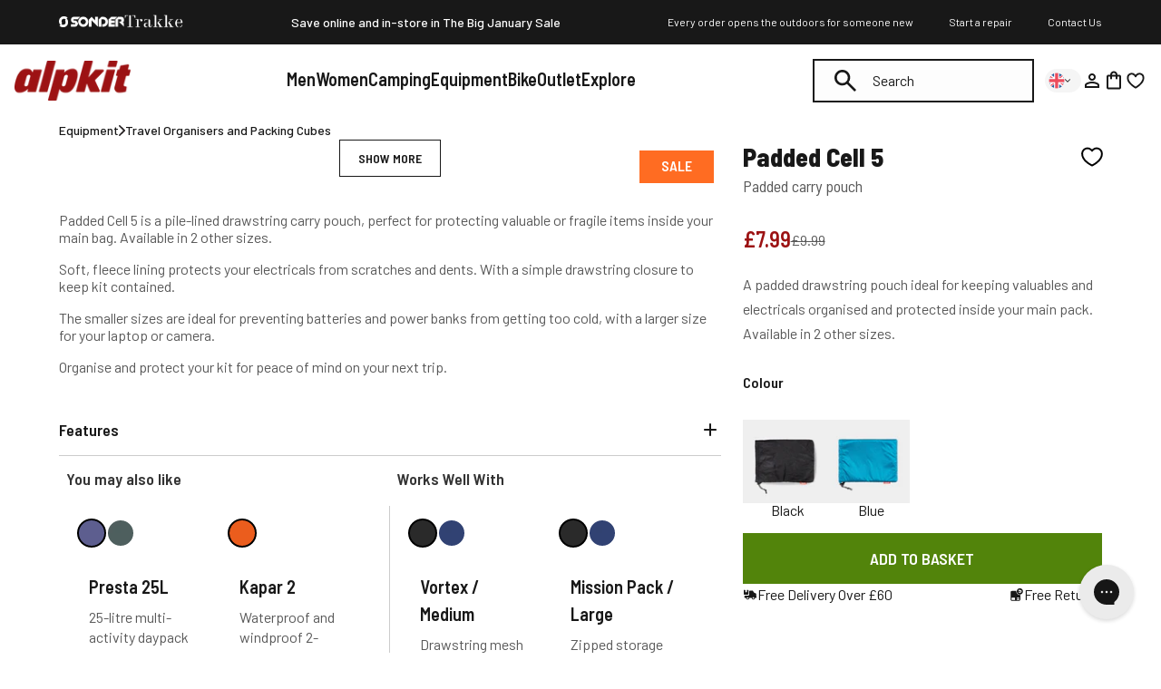

--- FILE ---
content_type: text/css
request_url: https://alpkit.com/cdn/shop/t/903/assets/product.80ed15.css?v=50929004888823356121750967510
body_size: 48944
content:
/** Shopify CDN: Minification failed

Line 16:54009 Expected identifier but found "*"
Line 16:76281 Expected identifier but found "*"
Line 16:81161 Unexpected "input"
Line 16:138860 Expected identifier but found "*"
Line 16:196651 Expected identifier but found "*"
Line 16:197412 Expected identifier but found "*"
Line 16:198210 Expected identifier but found "*"
Line 16:202671 Expected identifier but found "*"
Line 16:270536 Expected identifier but found "*"
Line 16:307450 Expected identifier but found "*"
... and 1 more hidden warnings

**/
.fa,.fab,.fal,.far,.fas{-moz-osx-font-smoothing:grayscale;-webkit-font-smoothing:antialiased;display:inline-block;font-style:normal;font-variant:normal;line-height:1;text-rendering:auto}.fa-lg{font-size:1.33333em;line-height:.75em;vertical-align:-.0667em}.fa-xs{font-size:.75em}.fa-sm{font-size:.875em}.fa-1x{font-size:1em}.fa-2x{font-size:2em}.fa-3x{font-size:3em}.fa-4x{font-size:4em}.fa-5x{font-size:5em}.fa-6x{font-size:6em}.fa-7x{font-size:7em}.fa-8x{font-size:8em}.fa-9x{font-size:9em}.fa-10x{font-size:10em}.fa-fw{text-align:center;width:1.25em}.fa-ul{list-style-type:none;margin-left:2.5em;padding-left:0}.fa-ul>li{position:relative}.fa-li{left:-2em;line-height:inherit;position:absolute;text-align:center;width:2em}.fa-border{border:.08em solid #eee;border-radius:.1em;padding:.2em .25em .15em}.fa-pull-left{float:left}.fa-pull-right{float:right}.fa.fa-pull-left,.fab.fa-pull-left,.fal.fa-pull-left,.far.fa-pull-left,.fas.fa-pull-left{margin-right:.3em}.fa.fa-pull-right,.fab.fa-pull-right,.fal.fa-pull-right,.far.fa-pull-right,.fas.fa-pull-right{margin-left:.3em}.fa-spin{-webkit-animation:fa-spin 2s linear infinite;animation:fa-spin 2s linear infinite}.fa-pulse{-webkit-animation:fa-spin 1s steps(8) infinite;animation:fa-spin 1s steps(8) infinite}@-webkit-keyframes fa-spin{0%{transform:rotate(0deg)}to{transform:rotate(1turn)}}@keyframes fa-spin{0%{transform:rotate(0deg)}to{transform:rotate(1turn)}}.fa-rotate-90{-ms-filter:"progid:DXImageTransform.Microsoft.BasicImage(rotation=1)";transform:rotate(90deg)}.fa-rotate-180{-ms-filter:"progid:DXImageTransform.Microsoft.BasicImage(rotation=2)";transform:rotate(180deg)}.fa-rotate-270{-ms-filter:"progid:DXImageTransform.Microsoft.BasicImage(rotation=3)";transform:rotate(270deg)}.fa-flip-horizontal{-ms-filter:"progid:DXImageTransform.Microsoft.BasicImage(rotation=0, mirror=1)";transform:scaleX(-1)}.fa-flip-vertical{transform:scaleY(-1)}.fa-flip-both,.fa-flip-horizontal.fa-flip-vertical,.fa-flip-vertical{-ms-filter:"progid:DXImageTransform.Microsoft.BasicImage(rotation=2, mirror=1)"}.fa-flip-both,.fa-flip-horizontal.fa-flip-vertical{transform:scale(-1)}:root .fa-flip-both,:root .fa-flip-horizontal,:root .fa-flip-vertical,:root .fa-rotate-180,:root .fa-rotate-270,:root .fa-rotate-90{filter:none}.fa-stack{display:inline-block;height:2em;line-height:2em;position:relative;vertical-align:middle;width:2.5em}.fa-stack-1x,.fa-stack-2x{left:0;position:absolute;text-align:center;width:100%}.fa-stack-1x{line-height:inherit}.fa-stack-2x{font-size:2em}.fa-inverse{color:#fff}.fa-500px:before{content:""}.fa-accessible-icon:before{content:""}.fa-accusoft:before{content:""}.fa-acquisitions-incorporated:before{content:""}.fa-ad:before{content:""}.fa-address-book:before{content:""}.fa-address-card:before{content:""}.fa-adjust:before{content:""}.fa-adn:before{content:""}.fa-adobe:before{content:""}.fa-adversal:before{content:""}.fa-affiliatetheme:before{content:""}.fa-air-freshener:before{content:""}.fa-airbnb:before{content:""}.fa-algolia:before{content:""}.fa-align-center:before{content:""}.fa-align-justify:before{content:""}.fa-align-left:before{content:""}.fa-align-right:before{content:""}.fa-alipay:before{content:""}.fa-allergies:before{content:""}.fa-amazon:before{content:""}.fa-amazon-pay:before{content:""}.fa-ambulance:before{content:""}.fa-american-sign-language-interpreting:before{content:""}.fa-amilia:before{content:""}.fa-anchor:before{content:""}.fa-android:before{content:""}.fa-angellist:before{content:""}.fa-angle-double-down:before{content:""}.fa-angle-double-left:before{content:""}.fa-angle-double-right:before{content:""}.fa-angle-double-up:before{content:""}.fa-angle-down:before{content:""}.fa-angle-left:before{content:""}.fa-angle-right:before{content:""}.fa-angle-up:before{content:""}.fa-angry:before{content:""}.fa-angrycreative:before{content:""}.fa-angular:before{content:""}.fa-ankh:before{content:""}.fa-app-store:before{content:""}.fa-app-store-ios:before{content:""}.fa-apper:before{content:""}.fa-apple:before{content:""}.fa-apple-alt:before{content:""}.fa-apple-pay:before{content:""}.fa-archive:before{content:""}.fa-archway:before{content:""}.fa-arrow-alt-circle-down:before{content:""}.fa-arrow-alt-circle-left:before{content:""}.fa-arrow-alt-circle-right:before{content:""}.fa-arrow-alt-circle-up:before{content:""}.fa-arrow-circle-down:before{content:""}.fa-arrow-circle-left:before{content:""}.fa-arrow-circle-right:before{content:""}.fa-arrow-circle-up:before{content:""}.fa-arrow-down:before{content:""}.fa-arrow-left:before{content:""}.fa-arrow-right:before{content:""}.fa-arrow-up:before{content:""}.fa-arrows-alt:before{content:""}.fa-arrows-alt-h:before{content:""}.fa-arrows-alt-v:before{content:""}.fa-artstation:before{content:""}.fa-assistive-listening-systems:before{content:""}.fa-asterisk:before{content:""}.fa-asymmetrik:before{content:""}.fa-at:before{content:""}.fa-atlas:before{content:""}.fa-atlassian:before{content:""}.fa-atom:before{content:""}.fa-audible:before{content:""}.fa-audio-description:before{content:""}.fa-autoprefixer:before{content:""}.fa-avianex:before{content:""}.fa-aviato:before{content:""}.fa-award:before{content:""}.fa-aws:before{content:""}.fa-baby:before{content:""}.fa-baby-carriage:before{content:""}.fa-backspace:before{content:""}.fa-backward:before{content:""}.fa-bacon:before{content:""}.fa-balance-scale:before{content:""}.fa-balance-scale-left:before{content:""}.fa-balance-scale-right:before{content:""}.fa-ban:before{content:""}.fa-band-aid:before{content:""}.fa-bandcamp:before{content:""}.fa-barcode:before{content:""}.fa-bars:before{content:""}.fa-baseball-ball:before{content:""}.fa-basketball-ball:before{content:""}.fa-bath:before{content:""}.fa-battery-empty:before{content:""}.fa-battery-full:before{content:""}.fa-battery-half:before{content:""}.fa-battery-quarter:before{content:""}.fa-battery-three-quarters:before{content:""}.fa-battle-net:before{content:""}.fa-bed:before{content:""}.fa-beer:before{content:""}.fa-behance:before{content:""}.fa-behance-square:before{content:""}.fa-bell:before{content:""}.fa-bell-slash:before{content:""}.fa-bezier-curve:before{content:""}.fa-bible:before{content:""}.fa-bicycle:before{content:""}.fa-biking:before{content:""}.fa-bimobject:before{content:""}.fa-binoculars:before{content:""}.fa-biohazard:before{content:""}.fa-birthday-cake:before{content:""}.fa-bitbucket:before{content:""}.fa-bitcoin:before{content:""}.fa-bity:before{content:""}.fa-black-tie:before{content:""}.fa-blackberry:before{content:""}.fa-blender:before{content:""}.fa-blender-phone:before{content:""}.fa-blind:before{content:""}.fa-blog:before{content:""}.fa-blogger:before{content:""}.fa-blogger-b:before{content:""}.fa-bluetooth:before{content:""}.fa-bluetooth-b:before{content:""}.fa-bold:before{content:""}.fa-bolt:before{content:""}.fa-bomb:before{content:""}.fa-bone:before{content:""}.fa-bong:before{content:""}.fa-book:before{content:""}.fa-book-dead:before{content:""}.fa-book-medical:before{content:""}.fa-book-open:before{content:""}.fa-book-reader:before{content:""}.fa-bookmark:before{content:""}.fa-bootstrap:before{content:""}.fa-border-all:before{content:""}.fa-border-none:before{content:""}.fa-border-style:before{content:""}.fa-bowling-ball:before{content:""}.fa-box:before{content:""}.fa-box-open:before{content:""}.fa-boxes:before{content:""}.fa-braille:before{content:""}.fa-brain:before{content:""}.fa-bread-slice:before{content:""}.fa-briefcase:before{content:""}.fa-briefcase-medical:before{content:""}.fa-broadcast-tower:before{content:""}.fa-broom:before{content:""}.fa-brush:before{content:""}.fa-btc:before{content:""}.fa-buffer:before{content:""}.fa-bug:before{content:""}.fa-building:before{content:""}.fa-bullhorn:before{content:""}.fa-bullseye:before{content:""}.fa-burn:before{content:""}.fa-buromobelexperte:before{content:""}.fa-bus:before{content:""}.fa-bus-alt:before{content:""}.fa-business-time:before{content:""}.fa-buysellads:before{content:""}.fa-calculator:before{content:""}.fa-calendar:before{content:""}.fa-calendar-alt:before{content:""}.fa-calendar-check:before{content:""}.fa-calendar-day:before{content:""}.fa-calendar-minus:before{content:""}.fa-calendar-plus:before{content:""}.fa-calendar-times:before{content:""}.fa-calendar-week:before{content:""}.fa-camera:before{content:""}.fa-camera-retro:before{content:""}.fa-campground:before{content:""}.fa-canadian-maple-leaf:before{content:""}.fa-candy-cane:before{content:""}.fa-cannabis:before{content:""}.fa-capsules:before{content:""}.fa-car:before{content:""}.fa-car-alt:before{content:""}.fa-car-battery:before{content:""}.fa-car-crash:before{content:""}.fa-car-side:before{content:""}.fa-caret-down:before{content:""}.fa-caret-left:before{content:""}.fa-caret-right:before{content:""}.fa-caret-square-down:before{content:""}.fa-caret-square-left:before{content:""}.fa-caret-square-right:before{content:""}.fa-caret-square-up:before{content:""}.fa-caret-up:before{content:""}.fa-carrot:before{content:""}.fa-cart-arrow-down:before{content:""}.fa-cart-plus:before{content:""}.fa-cash-register:before{content:""}.fa-cat:before{content:""}.fa-cc-amazon-pay:before{content:""}.fa-cc-amex:before{content:""}.fa-cc-apple-pay:before{content:""}.fa-cc-diners-club:before{content:""}.fa-cc-discover:before{content:""}.fa-cc-jcb:before{content:""}.fa-cc-mastercard:before{content:""}.fa-cc-paypal:before{content:""}.fa-cc-stripe:before{content:""}.fa-cc-visa:before{content:""}.fa-centercode:before{content:""}.fa-centos:before{content:""}.fa-certificate:before{content:""}.fa-chair:before{content:""}.fa-chalkboard:before{content:""}.fa-chalkboard-teacher:before{content:""}.fa-charging-station:before{content:""}.fa-chart-area:before{content:""}.fa-chart-bar:before{content:""}.fa-chart-line:before{content:""}.fa-chart-pie:before{content:""}.fa-check:before{content:""}.fa-check-circle:before{content:""}.fa-check-double:before{content:""}.fa-check-square:before{content:""}.fa-cheese:before{content:""}.fa-chess:before{content:""}.fa-chess-bishop:before{content:""}.fa-chess-board:before{content:""}.fa-chess-king:before{content:""}.fa-chess-knight:before{content:""}.fa-chess-pawn:before{content:""}.fa-chess-queen:before{content:""}.fa-chess-rook:before{content:""}.fa-chevron-circle-down:before{content:""}.fa-chevron-circle-left:before{content:""}.fa-chevron-circle-right:before{content:""}.fa-chevron-circle-up:before{content:""}.fa-chevron-down:before{content:""}.fa-chevron-left:before{content:""}.fa-chevron-right:before{content:""}.fa-chevron-up:before{content:""}.fa-child:before{content:""}.fa-chrome:before{content:""}.fa-chromecast:before{content:""}.fa-church:before{content:""}.fa-circle:before{content:""}.fa-circle-notch:before{content:""}.fa-city:before{content:""}.fa-clinic-medical:before{content:""}.fa-clipboard:before{content:""}.fa-clipboard-check:before{content:""}.fa-clipboard-list:before{content:""}.fa-clock:before{content:""}.fa-clone:before{content:""}.fa-closed-captioning:before{content:""}.fa-cloud:before{content:""}.fa-cloud-download-alt:before{content:""}.fa-cloud-meatball:before{content:""}.fa-cloud-moon:before{content:""}.fa-cloud-moon-rain:before{content:""}.fa-cloud-rain:before{content:""}.fa-cloud-showers-heavy:before{content:""}.fa-cloud-sun:before{content:""}.fa-cloud-sun-rain:before{content:""}.fa-cloud-upload-alt:before{content:""}.fa-cloudscale:before{content:""}.fa-cloudsmith:before{content:""}.fa-cloudversify:before{content:""}.fa-cocktail:before{content:""}.fa-code:before{content:""}.fa-code-branch:before{content:""}.fa-codepen:before{content:""}.fa-codiepie:before{content:""}.fa-coffee:before{content:""}.fa-cog:before{content:""}.fa-cogs:before{content:""}.fa-coins:before{content:""}.fa-columns:before{content:""}.fa-comment:before{content:""}.fa-comment-alt:before{content:""}.fa-comment-dollar:before{content:""}.fa-comment-dots:before{content:""}.fa-comment-medical:before{content:""}.fa-comment-slash:before{content:""}.fa-comments:before{content:""}.fa-comments-dollar:before{content:""}.fa-compact-disc:before{content:""}.fa-compass:before{content:""}.fa-compress:before{content:""}.fa-compress-arrows-alt:before{content:""}.fa-concierge-bell:before{content:""}.fa-confluence:before{content:""}.fa-connectdevelop:before{content:""}.fa-contao:before{content:""}.fa-cookie:before{content:""}.fa-cookie-bite:before{content:""}.fa-copy:before{content:""}.fa-copyright:before{content:""}.fa-couch:before{content:""}.fa-cpanel:before{content:""}.fa-creative-commons:before{content:""}.fa-creative-commons-by:before{content:""}.fa-creative-commons-nc:before{content:""}.fa-creative-commons-nc-eu:before{content:""}.fa-creative-commons-nc-jp:before{content:""}.fa-creative-commons-nd:before{content:""}.fa-creative-commons-pd:before{content:""}.fa-creative-commons-pd-alt:before{content:""}.fa-creative-commons-remix:before{content:""}.fa-creative-commons-sa:before{content:""}.fa-creative-commons-sampling:before{content:""}.fa-creative-commons-sampling-plus:before{content:""}.fa-creative-commons-share:before{content:""}.fa-creative-commons-zero:before{content:""}.fa-credit-card:before{content:""}.fa-critical-role:before{content:""}.fa-crop:before{content:""}.fa-crop-alt:before{content:""}.fa-cross:before{content:""}.fa-crosshairs:before{content:""}.fa-crow:before{content:""}.fa-crown:before{content:""}.fa-crutch:before{content:""}.fa-css3:before{content:""}.fa-css3-alt:before{content:""}.fa-cube:before{content:""}.fa-cubes:before{content:""}.fa-cut:before{content:""}.fa-cuttlefish:before{content:""}.fa-d-and-d:before{content:""}.fa-d-and-d-beyond:before{content:""}.fa-dashcube:before{content:""}.fa-database:before{content:""}.fa-deaf:before{content:""}.fa-delicious:before{content:""}.fa-democrat:before{content:""}.fa-deploydog:before{content:""}.fa-deskpro:before{content:""}.fa-desktop:before{content:""}.fa-dev:before{content:""}.fa-deviantart:before{content:""}.fa-dharmachakra:before{content:""}.fa-dhl:before{content:""}.fa-diagnoses:before{content:""}.fa-diaspora:before{content:""}.fa-dice:before{content:""}.fa-dice-d20:before{content:""}.fa-dice-d6:before{content:""}.fa-dice-five:before{content:""}.fa-dice-four:before{content:""}.fa-dice-one:before{content:""}.fa-dice-six:before{content:""}.fa-dice-three:before{content:""}.fa-dice-two:before{content:""}.fa-digg:before{content:""}.fa-digital-ocean:before{content:""}.fa-digital-tachograph:before{content:""}.fa-directions:before{content:""}.fa-discord:before{content:""}.fa-discourse:before{content:""}.fa-divide:before{content:""}.fa-dizzy:before{content:""}.fa-dna:before{content:""}.fa-dochub:before{content:""}.fa-docker:before{content:""}.fa-dog:before{content:""}.fa-dollar-sign:before{content:""}.fa-dolly:before{content:""}.fa-dolly-flatbed:before{content:""}.fa-donate:before{content:""}.fa-door-closed:before{content:""}.fa-door-open:before{content:""}.fa-dot-circle:before{content:""}.fa-dove:before{content:""}.fa-download:before{content:""}.fa-draft2digital:before{content:""}.fa-drafting-compass:before{content:""}.fa-dragon:before{content:""}.fa-draw-polygon:before{content:""}.fa-dribbble:before{content:""}.fa-dribbble-square:before{content:""}.fa-dropbox:before{content:""}.fa-drum:before{content:""}.fa-drum-steelpan:before{content:""}.fa-drumstick-bite:before{content:""}.fa-drupal:before{content:""}.fa-dumbbell:before{content:""}.fa-dumpster:before{content:""}.fa-dumpster-fire:before{content:""}.fa-dungeon:before{content:""}.fa-dyalog:before{content:""}.fa-earlybirds:before{content:""}.fa-ebay:before{content:""}.fa-edge:before{content:""}.fa-edit:before{content:""}.fa-egg:before{content:""}.fa-eject:before{content:""}.fa-elementor:before{content:""}.fa-ellipsis-h:before{content:""}.fa-ellipsis-v:before{content:""}.fa-ello:before{content:""}.fa-ember:before{content:""}.fa-empire:before{content:""}.fa-envelope:before{content:""}.fa-envelope-open:before{content:""}.fa-envelope-open-text:before{content:""}.fa-envelope-square:before{content:""}.fa-envira:before{content:""}.fa-equals:before{content:""}.fa-eraser:before{content:""}.fa-erlang:before{content:""}.fa-ethereum:before{content:""}.fa-ethernet:before{content:""}.fa-etsy:before{content:""}.fa-euro-sign:before{content:""}.fa-evernote:before{content:""}.fa-exchange-alt:before{content:""}.fa-exclamation:before{content:""}.fa-exclamation-circle:before{content:""}.fa-exclamation-triangle:before{content:""}.fa-expand:before{content:""}.fa-expand-arrows-alt:before{content:""}.fa-expeditedssl:before{content:""}.fa-external-link-alt:before{content:""}.fa-external-link-square-alt:before{content:""}.fa-eye:before{content:""}.fa-eye-dropper:before{content:""}.fa-eye-slash:before{content:""}.fa-facebook:before{content:""}.fa-facebook-f:before{content:""}.fa-facebook-messenger:before{content:""}.fa-facebook-square:before{content:""}.fa-fan:before{content:""}.fa-fantasy-flight-games:before{content:""}.fa-fast-backward:before{content:""}.fa-fast-forward:before{content:""}.fa-fax:before{content:""}.fa-feather:before{content:""}.fa-feather-alt:before{content:""}.fa-fedex:before{content:""}.fa-fedora:before{content:""}.fa-female:before{content:""}.fa-fighter-jet:before{content:""}.fa-figma:before{content:""}.fa-file:before{content:""}.fa-file-alt:before{content:""}.fa-file-archive:before{content:""}.fa-file-audio:before{content:""}.fa-file-code:before{content:""}.fa-file-contract:before{content:""}.fa-file-csv:before{content:""}.fa-file-download:before{content:""}.fa-file-excel:before{content:""}.fa-file-export:before{content:""}.fa-file-image:before{content:""}.fa-file-import:before{content:""}.fa-file-invoice:before{content:""}.fa-file-invoice-dollar:before{content:""}.fa-file-medical:before{content:""}.fa-file-medical-alt:before{content:""}.fa-file-pdf:before{content:""}.fa-file-powerpoint:before{content:""}.fa-file-prescription:before{content:""}.fa-file-signature:before{content:""}.fa-file-upload:before{content:""}.fa-file-video:before{content:""}.fa-file-word:before{content:""}.fa-fill:before{content:""}.fa-fill-drip:before{content:""}.fa-film:before{content:""}.fa-filter:before{content:""}.fa-fingerprint:before{content:""}.fa-fire:before{content:""}.fa-fire-alt:before{content:""}.fa-fire-extinguisher:before{content:""}.fa-firefox:before{content:""}.fa-first-aid:before{content:""}.fa-first-order:before{content:""}.fa-first-order-alt:before{content:""}.fa-firstdraft:before{content:""}.fa-fish:before{content:""}.fa-fist-raised:before{content:""}.fa-flag:before{content:""}.fa-flag-checkered:before{content:""}.fa-flag-usa:before{content:""}.fa-flask:before{content:""}.fa-flickr:before{content:""}.fa-flipboard:before{content:""}.fa-flushed:before{content:""}.fa-fly:before{content:""}.fa-folder:before{content:""}.fa-folder-minus:before{content:""}.fa-folder-open:before{content:""}.fa-folder-plus:before{content:""}.fa-font:before{content:""}.fa-font-awesome:before{content:""}.fa-font-awesome-alt:before{content:""}.fa-font-awesome-flag:before{content:""}.fa-font-awesome-logo-full:before{content:""}.fa-fonticons:before{content:""}.fa-fonticons-fi:before{content:""}.fa-football-ball:before{content:""}.fa-fort-awesome:before{content:""}.fa-fort-awesome-alt:before{content:""}.fa-forumbee:before{content:""}.fa-forward:before{content:""}.fa-foursquare:before{content:""}.fa-free-code-camp:before{content:""}.fa-freebsd:before{content:""}.fa-frog:before{content:""}.fa-frown:before{content:""}.fa-frown-open:before{content:""}.fa-fulcrum:before{content:""}.fa-funnel-dollar:before{content:""}.fa-futbol:before{content:""}.fa-galactic-republic:before{content:""}.fa-galactic-senate:before{content:""}.fa-gamepad:before{content:""}.fa-gas-pump:before{content:""}.fa-gavel:before{content:""}.fa-gem:before{content:""}.fa-genderless:before{content:""}.fa-get-pocket:before{content:""}.fa-gg:before{content:""}.fa-gg-circle:before{content:""}.fa-ghost:before{content:""}.fa-gift:before{content:""}.fa-gifts:before{content:""}.fa-git:before{content:""}.fa-git-alt:before{content:""}.fa-git-square:before{content:""}.fa-github:before{content:""}.fa-github-alt:before{content:""}.fa-github-square:before{content:""}.fa-gitkraken:before{content:""}.fa-gitlab:before{content:""}.fa-gitter:before{content:""}.fa-glass-cheers:before{content:""}.fa-glass-martini:before{content:""}.fa-glass-martini-alt:before{content:""}.fa-glass-whiskey:before{content:""}.fa-glasses:before{content:""}.fa-glide:before{content:""}.fa-glide-g:before{content:""}.fa-globe:before{content:""}.fa-globe-africa:before{content:""}.fa-globe-americas:before{content:""}.fa-globe-asia:before{content:""}.fa-globe-europe:before{content:""}.fa-gofore:before{content:""}.fa-golf-ball:before{content:""}.fa-goodreads:before{content:""}.fa-goodreads-g:before{content:""}.fa-google:before{content:""}.fa-google-drive:before{content:""}.fa-google-play:before{content:""}.fa-google-plus:before{content:""}.fa-google-plus-g:before{content:""}.fa-google-plus-square:before{content:""}.fa-google-wallet:before{content:""}.fa-gopuram:before{content:""}.fa-graduation-cap:before{content:""}.fa-gratipay:before{content:""}.fa-grav:before{content:""}.fa-greater-than:before{content:""}.fa-greater-than-equal:before{content:""}.fa-grimace:before{content:""}.fa-grin:before{content:""}.fa-grin-alt:before{content:""}.fa-grin-beam:before{content:""}.fa-grin-beam-sweat:before{content:""}.fa-grin-hearts:before{content:""}.fa-grin-squint:before{content:""}.fa-grin-squint-tears:before{content:""}.fa-grin-stars:before{content:""}.fa-grin-tears:before{content:""}.fa-grin-tongue:before{content:""}.fa-grin-tongue-squint:before{content:""}.fa-grin-tongue-wink:before{content:""}.fa-grin-wink:before{content:""}.fa-grip-horizontal:before{content:""}.fa-grip-lines:before{content:""}.fa-grip-lines-vertical:before{content:""}.fa-grip-vertical:before{content:""}.fa-gripfire:before{content:""}.fa-grunt:before{content:""}.fa-guitar:before{content:""}.fa-gulp:before{content:""}.fa-h-square:before{content:""}.fa-hacker-news:before{content:""}.fa-hacker-news-square:before{content:""}.fa-hackerrank:before{content:""}.fa-hamburger:before{content:""}.fa-hammer:before{content:""}.fa-hamsa:before{content:""}.fa-hand-holding:before{content:""}.fa-hand-holding-heart:before{content:""}.fa-hand-holding-usd:before{content:""}.fa-hand-lizard:before{content:""}.fa-hand-middle-finger:before{content:""}.fa-hand-paper:before{content:""}.fa-hand-peace:before{content:""}.fa-hand-point-down:before{content:""}.fa-hand-point-left:before{content:""}.fa-hand-point-right:before{content:""}.fa-hand-point-up:before{content:""}.fa-hand-pointer:before{content:""}.fa-hand-rock:before{content:""}.fa-hand-scissors:before{content:""}.fa-hand-spock:before{content:""}.fa-hands:before{content:""}.fa-hands-helping:before{content:""}.fa-handshake:before{content:""}.fa-hanukiah:before{content:""}.fa-hard-hat:before{content:""}.fa-hashtag:before{content:""}.fa-hat-wizard:before{content:""}.fa-haykal:before{content:""}.fa-hdd:before{content:""}.fa-heading:before{content:""}.fa-headphones:before{content:""}.fa-headphones-alt:before{content:""}.fa-headset:before{content:""}.fa-heart:before{content:""}.fa-heart-broken:before{content:""}.fa-heartbeat:before{content:""}.fa-helicopter:before{content:""}.fa-highlighter:before{content:""}.fa-hiking:before{content:""}.fa-hippo:before{content:""}.fa-hips:before{content:""}.fa-hire-a-helper:before{content:""}.fa-history:before{content:""}.fa-hockey-puck:before{content:""}.fa-holly-berry:before{content:""}.fa-home:before{content:""}.fa-hooli:before{content:""}.fa-hornbill:before{content:""}.fa-horse:before{content:""}.fa-horse-head:before{content:""}.fa-hospital:before{content:""}.fa-hospital-alt:before{content:""}.fa-hospital-symbol:before{content:""}.fa-hot-tub:before{content:""}.fa-hotdog:before{content:""}.fa-hotel:before{content:""}.fa-hotjar:before{content:""}.fa-hourglass:before{content:""}.fa-hourglass-end:before{content:""}.fa-hourglass-half:before{content:""}.fa-hourglass-start:before{content:""}.fa-house-damage:before{content:""}.fa-houzz:before{content:""}.fa-hryvnia:before{content:""}.fa-html5:before{content:""}.fa-hubspot:before{content:""}.fa-i-cursor:before{content:""}.fa-ice-cream:before{content:""}.fa-icicles:before{content:""}.fa-icons:before{content:""}.fa-id-badge:before{content:""}.fa-id-card:before{content:""}.fa-id-card-alt:before{content:""}.fa-igloo:before{content:""}.fa-image:before{content:""}.fa-images:before{content:""}.fa-imdb:before{content:""}.fa-inbox:before{content:""}.fa-indent:before{content:""}.fa-industry:before{content:""}.fa-infinity:before{content:""}.fa-info:before{content:""}.fa-info-circle:before{content:""}.fa-instagram:before{content:""}.fa-intercom:before{content:""}.fa-internet-explorer:before{content:""}.fa-invision:before{content:""}.fa-ioxhost:before{content:""}.fa-italic:before{content:""}.fa-itch-io:before{content:""}.fa-itunes:before{content:""}.fa-itunes-note:before{content:""}.fa-java:before{content:""}.fa-jedi:before{content:""}.fa-jedi-order:before{content:""}.fa-jenkins:before{content:""}.fa-jira:before{content:""}.fa-joget:before{content:""}.fa-joint:before{content:""}.fa-joomla:before{content:""}.fa-journal-whills:before{content:""}.fa-js:before{content:""}.fa-js-square:before{content:""}.fa-jsfiddle:before{content:""}.fa-kaaba:before{content:""}.fa-kaggle:before{content:""}.fa-key:before{content:""}.fa-keybase:before{content:""}.fa-keyboard:before{content:""}.fa-keycdn:before{content:""}.fa-khanda:before{content:""}.fa-kickstarter:before{content:""}.fa-kickstarter-k:before{content:""}.fa-kiss:before{content:""}.fa-kiss-beam:before{content:""}.fa-kiss-wink-heart:before{content:""}.fa-kiwi-bird:before{content:""}.fa-korvue:before{content:""}.fa-landmark:before{content:""}.fa-language:before{content:""}.fa-laptop:before{content:""}.fa-laptop-code:before{content:""}.fa-laptop-medical:before{content:""}.fa-laravel:before{content:""}.fa-lastfm:before{content:""}.fa-lastfm-square:before{content:""}.fa-laugh:before{content:""}.fa-laugh-beam:before{content:""}.fa-laugh-squint:before{content:""}.fa-laugh-wink:before{content:""}.fa-layer-group:before{content:""}.fa-leaf:before{content:""}.fa-leanpub:before{content:""}.fa-lemon:before{content:""}.fa-less:before{content:""}.fa-less-than:before{content:""}.fa-less-than-equal:before{content:""}.fa-level-down-alt:before{content:""}.fa-level-up-alt:before{content:""}.fa-life-ring:before{content:""}.fa-lightbulb:before{content:""}.fa-line:before{content:""}.fa-link:before{content:""}.fa-linkedin:before{content:""}.fa-linkedin-in:before{content:""}.fa-linode:before{content:""}.fa-linux:before{content:""}.fa-lira-sign:before{content:""}.fa-list:before{content:""}.fa-list-alt:before{content:""}.fa-list-ol:before{content:""}.fa-list-ul:before{content:""}.fa-location-arrow:before{content:""}.fa-lock:before{content:""}.fa-lock-open:before{content:""}.fa-long-arrow-alt-down:before{content:""}.fa-long-arrow-alt-left:before{content:""}.fa-long-arrow-alt-right:before{content:""}.fa-long-arrow-alt-up:before{content:""}.fa-low-vision:before{content:""}.fa-luggage-cart:before{content:""}.fa-lyft:before{content:""}.fa-magento:before{content:""}.fa-magic:before{content:""}.fa-magnet:before{content:""}.fa-mail-bulk:before{content:""}.fa-mailchimp:before{content:""}.fa-male:before{content:""}.fa-mandalorian:before{content:""}.fa-map:before{content:""}.fa-map-marked:before{content:""}.fa-map-marked-alt:before{content:""}.fa-map-marker:before{content:""}.fa-map-marker-alt:before{content:""}.fa-map-pin:before{content:""}.fa-map-signs:before{content:""}.fa-markdown:before{content:""}.fa-marker:before{content:""}.fa-mars:before{content:""}.fa-mars-double:before{content:""}.fa-mars-stroke:before{content:""}.fa-mars-stroke-h:before{content:""}.fa-mars-stroke-v:before{content:""}.fa-mask:before{content:""}.fa-mastodon:before{content:""}.fa-maxcdn:before{content:""}.fa-medal:before{content:""}.fa-medapps:before{content:""}.fa-medium:before{content:""}.fa-medium-m:before{content:""}.fa-medkit:before{content:""}.fa-medrt:before{content:""}.fa-meetup:before{content:""}.fa-megaport:before{content:""}.fa-meh:before{content:""}.fa-meh-blank:before{content:""}.fa-meh-rolling-eyes:before{content:""}.fa-memory:before{content:""}.fa-mendeley:before{content:""}.fa-menorah:before{content:""}.fa-mercury:before{content:""}.fa-meteor:before{content:""}.fa-microchip:before{content:""}.fa-microphone:before{content:""}.fa-microphone-alt:before{content:""}.fa-microphone-alt-slash:before{content:""}.fa-microphone-slash:before{content:""}.fa-microscope:before{content:""}.fa-microsoft:before{content:""}.fa-minus:before{content:""}.fa-minus-circle:before{content:""}.fa-minus-square:before{content:""}.fa-mitten:before{content:""}.fa-mix:before{content:""}.fa-mixcloud:before{content:""}.fa-mizuni:before{content:""}.fa-mobile:before{content:""}.fa-mobile-alt:before{content:""}.fa-modx:before{content:""}.fa-monero:before{content:""}.fa-money-bill:before{content:""}.fa-money-bill-alt:before{content:""}.fa-money-bill-wave:before{content:""}.fa-money-bill-wave-alt:before{content:""}.fa-money-check:before{content:""}.fa-money-check-alt:before{content:""}.fa-monument:before{content:""}.fa-moon:before{content:""}.fa-mortar-pestle:before{content:""}.fa-mosque:before{content:""}.fa-motorcycle:before{content:""}.fa-mountain:before{content:""}.fa-mouse-pointer:before{content:""}.fa-mug-hot:before{content:""}.fa-music:before{content:""}.fa-napster:before{content:""}.fa-neos:before{content:""}.fa-network-wired:before{content:""}.fa-neuter:before{content:""}.fa-newspaper:before{content:""}.fa-nimblr:before{content:""}.fa-node:before{content:""}.fa-node-js:before{content:""}.fa-not-equal:before{content:""}.fa-notes-medical:before{content:""}.fa-npm:before{content:""}.fa-ns8:before{content:""}.fa-nutritionix:before{content:""}.fa-object-group:before{content:""}.fa-object-ungroup:before{content:""}.fa-odnoklassniki:before{content:""}.fa-odnoklassniki-square:before{content:""}.fa-oil-can:before{content:""}.fa-old-republic:before{content:""}.fa-om:before{content:""}.fa-opencart:before{content:""}.fa-openid:before{content:""}.fa-opera:before{content:""}.fa-optin-monster:before{content:""}.fa-osi:before{content:""}.fa-otter:before{content:""}.fa-outdent:before{content:""}.fa-page4:before{content:""}.fa-pagelines:before{content:""}.fa-pager:before{content:""}.fa-paint-brush:before{content:""}.fa-paint-roller:before{content:""}.fa-palette:before{content:""}.fa-palfed:before{content:""}.fa-pallet:before{content:""}.fa-paper-plane:before{content:""}.fa-paperclip:before{content:""}.fa-parachute-box:before{content:""}.fa-paragraph:before{content:""}.fa-parking:before{content:""}.fa-passport:before{content:""}.fa-pastafarianism:before{content:""}.fa-paste:before{content:""}.fa-patreon:before{content:""}.fa-pause:before{content:""}.fa-pause-circle:before{content:""}.fa-paw:before{content:""}.fa-paypal:before{content:""}.fa-peace:before{content:""}.fa-pen:before{content:""}.fa-pen-alt:before{content:""}.fa-pen-fancy:before{content:""}.fa-pen-nib:before{content:""}.fa-pen-square:before{content:""}.fa-pencil-alt:before{content:""}.fa-pencil-ruler:before{content:""}.fa-penny-arcade:before{content:""}.fa-people-carry:before{content:""}.fa-pepper-hot:before{content:""}.fa-percent:before{content:""}.fa-percentage:before{content:""}.fa-periscope:before{content:""}.fa-person-booth:before{content:""}.fa-phabricator:before{content:""}.fa-phoenix-framework:before{content:""}.fa-phoenix-squadron:before{content:""}.fa-phone:before{content:""}.fa-phone-alt:before{content:""}.fa-phone-slash:before{content:""}.fa-phone-square:before{content:""}.fa-phone-square-alt:before{content:""}.fa-phone-volume:before{content:""}.fa-photo-video:before{content:""}.fa-php:before{content:""}.fa-pied-piper:before{content:""}.fa-pied-piper-alt:before{content:""}.fa-pied-piper-hat:before{content:""}.fa-pied-piper-pp:before{content:""}.fa-piggy-bank:before{content:""}.fa-pills:before{content:""}.fa-pinterest:before{content:""}.fa-pinterest-p:before{content:""}.fa-pinterest-square:before{content:""}.fa-pizza-slice:before{content:""}.fa-place-of-worship:before{content:""}.fa-plane:before{content:""}.fa-plane-arrival:before{content:""}.fa-plane-departure:before{content:""}.fa-play:before{content:""}.fa-play-circle:before{content:""}.fa-playstation:before{content:""}.fa-plug:before{content:""}.fa-plus:before{content:""}.fa-plus-circle:before{content:""}.fa-plus-square:before{content:""}.fa-podcast:before{content:""}.fa-poll:before{content:""}.fa-poll-h:before{content:""}.fa-poo:before{content:""}.fa-poo-storm:before{content:""}.fa-poop:before{content:""}.fa-portrait:before{content:""}.fa-pound-sign:before{content:""}.fa-power-off:before{content:""}.fa-pray:before{content:""}.fa-praying-hands:before{content:""}.fa-prescription:before{content:""}.fa-prescription-bottle:before{content:""}.fa-prescription-bottle-alt:before{content:""}.fa-print:before{content:""}.fa-procedures:before{content:""}.fa-product-hunt:before{content:""}.fa-project-diagram:before{content:""}.fa-pushed:before{content:""}.fa-puzzle-piece:before{content:""}.fa-python:before{content:""}.fa-qq:before{content:""}.fa-qrcode:before{content:""}.fa-question:before{content:""}.fa-question-circle:before{content:""}.fa-quidditch:before{content:""}.fa-quinscape:before{content:""}.fa-quora:before{content:""}.fa-quote-left:before{content:""}.fa-quote-right:before{content:""}.fa-quran:before{content:""}.fa-r-project:before{content:""}.fa-radiation:before{content:""}.fa-radiation-alt:before{content:""}.fa-rainbow:before{content:""}.fa-random:before{content:""}.fa-raspberry-pi:before{content:""}.fa-ravelry:before{content:""}.fa-react:before{content:""}.fa-reacteurope:before{content:""}.fa-readme:before{content:""}.fa-rebel:before{content:""}.fa-receipt:before{content:""}.fa-recycle:before{content:""}.fa-red-river:before{content:""}.fa-reddit:before{content:""}.fa-reddit-alien:before{content:""}.fa-reddit-square:before{content:""}.fa-redhat:before{content:""}.fa-redo:before{content:""}.fa-redo-alt:before{content:""}.fa-registered:before{content:""}.fa-remove-format:before{content:""}.fa-renren:before{content:""}.fa-reply:before{content:""}.fa-reply-all:before{content:""}.fa-replyd:before{content:""}.fa-republican:before{content:""}.fa-researchgate:before{content:""}.fa-resolving:before{content:""}.fa-restroom:before{content:""}.fa-retweet:before{content:""}.fa-rev:before{content:""}.fa-ribbon:before{content:""}.fa-ring:before{content:""}.fa-road:before{content:""}.fa-robot:before{content:""}.fa-rocket:before{content:""}.fa-rocketchat:before{content:""}.fa-rockrms:before{content:""}.fa-route:before{content:""}.fa-rss:before{content:""}.fa-rss-square:before{content:""}.fa-ruble-sign:before{content:""}.fa-ruler:before{content:""}.fa-ruler-combined:before{content:""}.fa-ruler-horizontal:before{content:""}.fa-ruler-vertical:before{content:""}.fa-running:before{content:""}.fa-rupee-sign:before{content:""}.fa-sad-cry:before{content:""}.fa-sad-tear:before{content:""}.fa-safari:before{content:""}.fa-salesforce:before{content:""}.fa-sass:before{content:""}.fa-satellite:before{content:""}.fa-satellite-dish:before{content:""}.fa-save:before{content:""}.fa-schlix:before{content:""}.fa-school:before{content:""}.fa-screwdriver:before{content:""}.fa-scribd:before{content:""}.fa-scroll:before{content:""}.fa-sd-card:before{content:""}.fa-search:before{content:""}.fa-search-dollar:before{content:""}.fa-search-location:before{content:""}.fa-search-minus:before{content:""}.fa-search-plus:before{content:""}.fa-searchengin:before{content:""}.fa-seedling:before{content:""}.fa-sellcast:before{content:""}.fa-sellsy:before{content:""}.fa-server:before{content:""}.fa-servicestack:before{content:""}.fa-shapes:before{content:""}.fa-share:before{content:""}.fa-share-alt:before{content:""}.fa-share-alt-square:before{content:""}.fa-share-square:before{content:""}.fa-shekel-sign:before{content:""}.fa-shield-alt:before{content:""}.fa-ship:before{content:""}.fa-shipping-fast:before{content:""}.fa-shirtsinbulk:before{content:""}.fa-shoe-prints:before{content:""}.fa-shopping-bag:before{content:""}.fa-shopping-basket:before{content:""}.fa-shopping-cart:before{content:""}.fa-shopware:before{content:""}.fa-shower:before{content:""}.fa-shuttle-van:before{content:""}.fa-sign:before{content:""}.fa-sign-in-alt:before{content:""}.fa-sign-language:before{content:""}.fa-sign-out-alt:before{content:""}.fa-signal:before{content:""}.fa-signature:before{content:""}.fa-sim-card:before{content:""}.fa-simplybuilt:before{content:""}.fa-sistrix:before{content:""}.fa-sitemap:before{content:""}.fa-sith:before{content:""}.fa-skating:before{content:""}.fa-sketch:before{content:""}.fa-skiing:before{content:""}.fa-skiing-nordic:before{content:""}.fa-skull:before{content:""}.fa-skull-crossbones:before{content:""}.fa-skyatlas:before{content:""}.fa-skype:before{content:""}.fa-slack:before{content:""}.fa-slack-hash:before{content:""}.fa-slash:before{content:""}.fa-sleigh:before{content:""}.fa-sliders-h:before{content:""}.fa-slideshare:before{content:""}.fa-smile:before{content:""}.fa-smile-beam:before{content:""}.fa-smile-wink:before{content:""}.fa-smog:before{content:""}.fa-smoking:before{content:""}.fa-smoking-ban:before{content:""}.fa-sms:before{content:""}.fa-snapchat:before{content:""}.fa-snapchat-ghost:before{content:""}.fa-snapchat-square:before{content:""}.fa-snowboarding:before{content:""}.fa-snowflake:before{content:""}.fa-snowman:before{content:""}.fa-snowplow:before{content:""}.fa-socks:before{content:""}.fa-solar-panel:before{content:""}.fa-sort:before{content:""}.fa-sort-alpha-down:before{content:""}.fa-sort-alpha-down-alt:before{content:""}.fa-sort-alpha-up:before{content:""}.fa-sort-alpha-up-alt:before{content:""}.fa-sort-amount-down:before{content:""}.fa-sort-amount-down-alt:before{content:""}.fa-sort-amount-up:before{content:""}.fa-sort-amount-up-alt:before{content:""}.fa-sort-down:before{content:""}.fa-sort-numeric-down:before{content:""}.fa-sort-numeric-down-alt:before{content:""}.fa-sort-numeric-up:before{content:""}.fa-sort-numeric-up-alt:before{content:""}.fa-sort-up:before{content:""}.fa-soundcloud:before{content:""}.fa-sourcetree:before{content:""}.fa-spa:before{content:""}.fa-space-shuttle:before{content:""}.fa-speakap:before{content:""}.fa-speaker-deck:before{content:""}.fa-spell-check:before{content:""}.fa-spider:before{content:""}.fa-spinner:before{content:""}.fa-splotch:before{content:""}.fa-spotify:before{content:""}.fa-spray-can:before{content:""}.fa-square:before{content:""}.fa-square-full:before{content:""}.fa-square-root-alt:before{content:""}.fa-squarespace:before{content:""}.fa-stack-exchange:before{content:""}.fa-stack-overflow:before{content:""}.fa-stackpath:before{content:""}.fa-stamp:before{content:""}.fa-star:before{content:""}.fa-star-and-crescent:before{content:""}.fa-star-half:before{content:""}.fa-star-half-alt:before{content:""}.fa-star-of-david:before{content:""}.fa-star-of-life:before{content:""}.fa-staylinked:before{content:""}.fa-steam:before{content:""}.fa-steam-square:before{content:""}.fa-steam-symbol:before{content:""}.fa-step-backward:before{content:""}.fa-step-forward:before{content:""}.fa-stethoscope:before{content:""}.fa-sticker-mule:before{content:""}.fa-sticky-note:before{content:""}.fa-stop:before{content:""}.fa-stop-circle:before{content:""}.fa-stopwatch:before{content:""}.fa-store:before{content:""}.fa-store-alt:before{content:""}.fa-strava:before{content:""}.fa-stream:before{content:""}.fa-street-view:before{content:""}.fa-strikethrough:before{content:""}.fa-stripe:before{content:""}.fa-stripe-s:before{content:""}.fa-stroopwafel:before{content:""}.fa-studiovinari:before{content:""}.fa-stumbleupon:before{content:""}.fa-stumbleupon-circle:before{content:""}.fa-subscript:before{content:""}.fa-subway:before{content:""}.fa-suitcase:before{content:""}.fa-suitcase-rolling:before{content:""}.fa-sun:before{content:""}.fa-superpowers:before{content:""}.fa-superscript:before{content:""}.fa-supple:before{content:""}.fa-surprise:before{content:""}.fa-suse:before{content:""}.fa-swatchbook:before{content:""}.fa-swimmer:before{content:""}.fa-swimming-pool:before{content:""}.fa-symfony:before{content:""}.fa-synagogue:before{content:""}.fa-sync:before{content:""}.fa-sync-alt:before{content:""}.fa-syringe:before{content:""}.fa-table:before{content:""}.fa-table-tennis:before{content:""}.fa-tablet:before{content:""}.fa-tablet-alt:before{content:""}.fa-tablets:before{content:""}.fa-tachometer-alt:before{content:""}.fa-tag:before{content:""}.fa-tags:before{content:""}.fa-tape:before{content:""}.fa-tasks:before{content:""}.fa-taxi:before{content:""}.fa-teamspeak:before{content:""}.fa-teeth:before{content:""}.fa-teeth-open:before{content:""}.fa-telegram:before{content:""}.fa-telegram-plane:before{content:""}.fa-temperature-high:before{content:""}.fa-temperature-low:before{content:""}.fa-tencent-weibo:before{content:""}.fa-tenge:before{content:""}.fa-terminal:before{content:""}.fa-text-height:before{content:""}.fa-text-width:before{content:""}.fa-th:before{content:""}.fa-th-large:before{content:""}.fa-th-list:before{content:""}.fa-the-red-yeti:before{content:""}.fa-theater-masks:before{content:""}.fa-themeco:before{content:""}.fa-themeisle:before{content:""}.fa-thermometer:before{content:""}.fa-thermometer-empty:before{content:""}.fa-thermometer-full:before{content:""}.fa-thermometer-half:before{content:""}.fa-thermometer-quarter:before{content:""}.fa-thermometer-three-quarters:before{content:""}.fa-think-peaks:before{content:""}.fa-thumbs-down:before{content:""}.fa-thumbs-up:before{content:""}.fa-thumbtack:before{content:""}.fa-ticket-alt:before{content:""}.fa-times:before{content:""}.fa-times-circle:before{content:""}.fa-tint:before{content:""}.fa-tint-slash:before{content:""}.fa-tired:before{content:""}.fa-toggle-off:before{content:""}.fa-toggle-on:before{content:""}.fa-toilet:before{content:""}.fa-toilet-paper:before{content:""}.fa-toolbox:before{content:""}.fa-tools:before{content:""}.fa-tooth:before{content:""}.fa-torah:before{content:""}.fa-torii-gate:before{content:""}.fa-tractor:before{content:""}.fa-trade-federation:before{content:""}.fa-trademark:before{content:""}.fa-traffic-light:before{content:""}.fa-train:before{content:""}.fa-tram:before{content:""}.fa-transgender:before{content:""}.fa-transgender-alt:before{content:""}.fa-trash:before{content:""}.fa-trash-alt:before{content:""}.fa-trash-restore:before{content:""}.fa-trash-restore-alt:before{content:""}.fa-tree:before{content:""}.fa-trello:before{content:""}.fa-tripadvisor:before{content:""}.fa-trophy:before{content:""}.fa-truck:before{content:""}.fa-truck-loading:before{content:""}.fa-truck-monster:before{content:""}.fa-truck-moving:before{content:""}.fa-truck-pickup:before{content:""}.fa-tshirt:before{content:""}.fa-tty:before{content:""}.fa-tumblr:before{content:""}.fa-tumblr-square:before{content:""}.fa-tv:before{content:""}.fa-twitch:before{content:""}.fa-twitter:before{content:""}.fa-twitter-square:before{content:""}.fa-typo3:before{content:""}.fa-uber:before{content:""}.fa-ubuntu:before{content:""}.fa-uikit:before{content:""}.fa-umbrella:before{content:""}.fa-umbrella-beach:before{content:""}.fa-underline:before{content:""}.fa-undo:before{content:""}.fa-undo-alt:before{content:""}.fa-uniregistry:before{content:""}.fa-universal-access:before{content:""}.fa-university:before{content:""}.fa-unlink:before{content:""}.fa-unlock:before{content:""}.fa-unlock-alt:before{content:""}.fa-untappd:before{content:""}.fa-upload:before{content:""}.fa-ups:before{content:""}.fa-usb:before{content:""}.fa-user:before{content:""}.fa-user-alt:before{content:""}.fa-user-alt-slash:before{content:""}.fa-user-astronaut:before{content:""}.fa-user-check:before{content:""}.fa-user-circle:before{content:""}.fa-user-clock:before{content:""}.fa-user-cog:before{content:""}.fa-user-edit:before{content:""}.fa-user-friends:before{content:""}.fa-user-graduate:before{content:""}.fa-user-injured:before{content:""}.fa-user-lock:before{content:""}.fa-user-md:before{content:""}.fa-user-minus:before{content:""}.fa-user-ninja:before{content:""}.fa-user-nurse:before{content:""}.fa-user-plus:before{content:""}.fa-user-secret:before{content:""}.fa-user-shield:before{content:""}.fa-user-slash:before{content:""}.fa-user-tag:before{content:""}.fa-user-tie:before{content:""}.fa-user-times:before{content:""}.fa-users:before{content:""}.fa-users-cog:before{content:""}.fa-usps:before{content:""}.fa-ussunnah:before{content:""}.fa-utensil-spoon:before{content:""}.fa-utensils:before{content:""}.fa-vaadin:before{content:""}.fa-vector-square:before{content:""}.fa-venus:before{content:""}.fa-venus-double:before{content:""}.fa-venus-mars:before{content:""}.fa-viacoin:before{content:""}.fa-viadeo:before{content:""}.fa-viadeo-square:before{content:""}.fa-vial:before{content:""}.fa-vials:before{content:""}.fa-viber:before{content:""}.fa-video:before{content:""}.fa-video-slash:before{content:""}.fa-vihara:before{content:""}.fa-vimeo:before{content:""}.fa-vimeo-square:before{content:""}.fa-vimeo-v:before{content:""}.fa-vine:before{content:""}.fa-vk:before{content:""}.fa-vnv:before{content:""}.fa-voicemail:before{content:""}.fa-volleyball-ball:before{content:""}.fa-volume-down:before{content:""}.fa-volume-mute:before{content:""}.fa-volume-off:before{content:""}.fa-volume-up:before{content:""}.fa-vote-yea:before{content:""}.fa-vr-cardboard:before{content:""}.fa-vuejs:before{content:""}.fa-walking:before{content:""}.fa-wallet:before{content:""}.fa-warehouse:before{content:""}.fa-water:before{content:""}.fa-wave-square:before{content:""}.fa-waze:before{content:""}.fa-weebly:before{content:""}.fa-weibo:before{content:""}.fa-weight:before{content:""}.fa-weight-hanging:before{content:""}.fa-weixin:before{content:""}.fa-whatsapp:before{content:""}.fa-whatsapp-square:before{content:""}.fa-wheelchair:before{content:""}.fa-whmcs:before{content:""}.fa-wifi:before{content:""}.fa-wikipedia-w:before{content:""}.fa-wind:before{content:""}.fa-window-close:before{content:""}.fa-window-maximize:before{content:""}.fa-window-minimize:before{content:""}.fa-window-restore:before{content:""}.fa-windows:before{content:""}.fa-wine-bottle:before{content:""}.fa-wine-glass:before{content:""}.fa-wine-glass-alt:before{content:""}.fa-wix:before{content:""}.fa-wizards-of-the-coast:before{content:""}.fa-wolf-pack-battalion:before{content:""}.fa-won-sign:before{content:""}.fa-wordpress:before{content:""}.fa-wordpress-simple:before{content:""}.fa-wpbeginner:before{content:""}.fa-wpexplorer:before{content:""}.fa-wpforms:before{content:""}.fa-wpressr:before{content:""}.fa-wrench:before{content:""}.fa-x-ray:before{content:""}.fa-xbox:before{content:""}.fa-xing:before{content:""}.fa-xing-square:before{content:""}.fa-y-combinator:before{content:""}.fa-yahoo:before{content:""}.fa-yammer:before{content:""}.fa-yandex:before{content:""}.fa-yandex-international:before{content:""}.fa-yarn:before{content:""}.fa-yelp:before{content:""}.fa-yen-sign:before{content:""}.fa-yin-yang:before{content:""}.fa-yoast:before{content:""}.fa-youtube:before{content:""}.fa-youtube-square:before{content:""}.fa-zhihu:before{content:""}.fa-arrow-alt-to-left:before{content:""}.fa-arrow-alt-to-right:before{content:""}.fa-close:before{content:""}.sr-only{clip:rect(0,0,0,0);border:0;height:1px;margin:-1px;overflow:hidden;padding:0;position:absolute;width:1px}.sr-only-focusable:active,.sr-only-focusable:focus{clip:auto;height:auto;margin:0;overflow:visible;position:static;width:auto}@font-face{font-display:swap;font-family:Font Awesome\ 5 Brands;font-style:normal;font-weight:400;src:url(FontAwesome5Brands-Regular.eot);src:url(FontAwesome5Brands-Regular.eot?#iefix) format("embedded-opentype"),url(FontAwesome5Brands-Regular.ttf) format("truetype"),url(FontAwesome5Brands-Regular.svg#FontAwesome5Brands-Regular) format("svg"),url(FontAwesome5Brands-Regular.woff) format("woff"),url(FontAwesome5Brands-Regular.woff2) format("woff2")}.fab{font-family:Font Awesome\ 5 Brands}@font-face{font-display:swap;font-family:Font Awesome\ 5 Pro;font-style:normal;font-weight:300;src:url(FontAwesome5Pro-Light.eot);src:url(FontAwesome5Pro-Light.eot?#iefix) format("embedded-opentype"),url(FontAwesome5Pro-Light.ttf) format("truetype"),url(FontAwesome5Pro-Light.svg#FontAwesome5Pro-Light) format("svg"),url(FontAwesome5Pro-Light.woff) format("woff"),url(FontAwesome5Pro-Light.woff2) format("woff2")}.fal{font-weight:300}@font-face{font-display:swap;font-family:Font Awesome\ 5 Pro;font-style:normal;font-weight:400;src:url(FontAwesome5Pro-Regular.eot);src:url(FontAwesome5Pro-Regular.eot?#iefix) format("embedded-opentype"),url(FontAwesome5Pro-Regular.ttf) format("truetype"),url(FontAwesome5Pro-Regular.svg#FontAwesome5Pro-Regular) format("svg"),url(FontAwesome5Pro-Regular.woff) format("woff"),url(FontAwesome5Pro-Regular.woff2) format("woff2")}.fal,.far{font-family:Font Awesome\ 5 Pro}.far{font-weight:400}@font-face{font-display:swap;font-family:Font Awesome\ 5 Pro;font-style:normal;font-weight:900;src:url(FontAwesome5Pro-Solid.eot);src:url(FontAwesome5Pro-Solid.eot?#iefix) format("embedded-opentype"),url(FontAwesome5Pro-Solid.ttf) format("truetype"),url(FontAwesome5Pro-Solid.svg#FontAwesome5Pro-Solid) format("svg"),url(FontAwesome5Pro-Solid.woff) format("woff"),url(FontAwesome5Pro-Solid.woff2) format("woff2")}.fa,.fas{font-family:Font Awesome\ 5 Pro;font-weight:900}.row,.row:after,.row:before{box-sizing:border-box;margin:0;padding:0}.wrapper{box-sizing:border-box;margin:0 auto;max-width:89.375em;padding:0 1.25em;width:100%}@media only screen and (max-width:63.99em){.wrapper{padding:0 1.75rem}}.row,.wrapper{*zoom:1}.row:after,.row:before,.wrapper:after,.wrapper:before{content:" ";display:table}.row:after,.wrapper:after{clear:both}.col-full-width,[class*=col-]{box-sizing:border-box;float:left;width:100%}.col-full-width.no-vert-padding,[class*=col-].no-vert-padding{padding-bottom:0;padding-top:0}.col-full-width.no-horz-padding,[class*=col-].no-horz-padding{padding-left:0;padding-right:0}.col-full-width.no-padding,[class*=col-].no-padding{padding:0}.wrapper.full-width{max-width:100%;padding-left:0;padding-right:0}.wrapper.center-width{max-width:506px;max-width:31.625rem}.col-smallest-1{width:8.3333333333%}.col-smallest-2{width:16.6666666667%}.col-smallest-3{width:25%}.col-smallest-4{width:33.3333333333%}.col-smallest-5{width:41.6666666667%}.col-smallest-6{width:50%}.col-smallest-7{width:58.3333333333%}.col-smallest-8{width:66.6666666667%}.col-smallest-9{width:75%}.col-smallest-10{width:83.3333333333%}.col-smallest-11{width:91.6666666667%}.col-smallest-12{width:100%}@media only screen and (min-width:30em){.col-small-1{width:8.3333333333%}.col-small-2{width:16.6666666667%}.col-small-3{width:25%}.col-small-4{width:33.3333333333%}.col-small-5{width:41.6666666667%}.col-small-6{width:50%}.col-small-7{width:58.3333333333%}.col-small-8{width:66.6666666667%}.col-small-9{width:75%}.col-small-10{width:83.3333333333%}.col-small-11{width:91.6666666667%}.col-small-12{width:100%}}@media only screen and (min-width:48em){.col-medium-1{width:8.3333333333%}.col-medium-2{width:16.6666666667%}.col-medium-3{width:25%}.col-medium-4{width:33.3333333333%}.col-medium-5{width:41.6666666667%}.col-medium-6{width:50%}.col-medium-7{width:58.3333333333%}.col-medium-8{width:66.6666666667%}.col-medium-9{width:75%}.col-medium-10{width:83.3333333333%}.col-medium-11{width:91.6666666667%}.col-medium-12{width:100%}}@media only screen and (min-width:64em){.hide-for-wide{display:none}.col-wide-2-5{width:20%}.col-wide-1{width:8.3333333333%}.col-wide-2{width:16.6666666667%}.col-wide-3{width:25%}.col-wide-4{width:33.3333333333%}.col-wide-5{width:41.6666666667%}.col-wide-6{width:50%}.col-wide-7{width:58.3333333333%}.col-wide-8{width:66.6666666667%}.col-wide-9{width:75%}.col-wide-10{width:83.3333333333%}.col-wide-11{width:91.6666666667%}.col-wide-12{width:100%}.row-flex{display:flex}.row-flex-row{flex-direction:row}.row-flex-reverse{flex-direction:row-reverse}.row-flex-aligncenter{align-items:center}.row-flex-alignbottom{align-self:flex-end}.row-flex .col-full-width,.row-flex .col-medium-1,.row-flex .col-medium-10,.row-flex .col-medium-11,.row-flex .col-medium-12,.row-flex .col-medium-2,.row-flex .col-medium-3,.row-flex .col-medium-4,.row-flex .col-medium-5,.row-flex .col-medium-6,.row-flex .col-medium-7,.row-flex .col-medium-8,.row-flex .col-medium-9,.row-flex .col-small-1,.row-flex .col-small-10,.row-flex .col-small-11,.row-flex .col-small-12,.row-flex .col-small-2,.row-flex .col-small-3,.row-flex .col-small-4,.row-flex .col-small-5,.row-flex .col-small-6,.row-flex .col-small-7,.row-flex .col-small-8,.row-flex .col-small-9,.row-flex .col-smallest-1,.row-flex .col-smallest-10,.row-flex .col-smallest-11,.row-flex .col-smallest-12,.row-flex .col-smallest-2,.row-flex .col-smallest-3,.row-flex .col-smallest-4,.row-flex .col-smallest-5,.row-flex .col-smallest-6,.row-flex .col-smallest-7,.row-flex .col-smallest-8,.row-flex .col-smallest-9,.row-flex .col-wide-1,.row-flex .col-wide-10,.row-flex .col-wide-11,.row-flex .col-wide-12,.row-flex .col-wide-2,.row-flex .col-wide-3,.row-flex .col-wide-4,.row-flex .col-wide-5,.row-flex .col-wide-6,.row-flex .col-wide-7,.row-flex .col-wide-8,.row-flex .col-wide-9{display:table}}html{-ms-text-size-adjust:100%;-webkit-text-size-adjust:100%;font-family:sans-serif;line-height:1.15}body{margin:0}article,aside,footer,header,nav,section{display:block}h1{font-size:2em;margin:.67em 0}figcaption,figure,main{display:block}figure{margin:1em 40px}hr{border-style:solid;border-bottom:none;border-left:none;border-right:none;box-sizing:content-box;height:0;overflow:visible}pre{font-family:monospace,monospace;font-size:1em}a{-webkit-text-decoration-skip:objects;background-color:transparent}a:active,a:hover{outline-width:0}abbr[title]{border-bottom:none;text-decoration:underline;-webkit-text-decoration:underline dotted;text-decoration:underline dotted}b,strong{font-weight:700}code,kbd,samp{font-family:monospace,monospace;font-size:1em}dfn{font-style:italic}mark{background-color:#ff0;color:#000}small{font-size:80%}sub,sup{font-size:75%;line-height:0;position:relative;vertical-align:baseline}sub{bottom:-.25em}sup{top:-.5em}audio,video{display:inline-block}audio:not([controls]){display:none;height:0}img{border-style:none}svg:not(:root){overflow:hidden}button,input,optgroup,select,textarea{font-family:sans-serif;font-size:100%;line-height:1.15;margin:0}button,input{overflow:visible}button,select{text-transform:none}[type=reset],[type=submit],button,html [type=button]{-webkit-appearance:button}[type=button]::-moz-focus-inner,[type=reset]::-moz-focus-inner,[type=submit]::-moz-focus-inner,button::-moz-focus-inner{border-style:none;padding:0}[type=button]:-moz-focusring,[type=reset]:-moz-focusring,[type=submit]:-moz-focusring,button:-moz-focusring{outline:1px dotted ButtonText}fieldset{border:1px solid silver;margin:0 2px;padding:.35em .625em .75em}legend{box-sizing:border-box;color:inherit;display:table;max-width:100%;padding:0;white-space:normal}progress{display:inline-block;vertical-align:baseline}textarea{overflow:auto}[type=checkbox],[type=radio]{box-sizing:border-box;padding:0}[type=number]::-webkit-inner-spin-button,[type=number]::-webkit-outer-spin-button{height:auto}[type=search]{-webkit-appearance:textfield;outline-offset:-2px}[type=search]::-webkit-search-cancel-button,[type=search]::-webkit-search-decoration{-webkit-appearance:none}::-webkit-file-upload-button{-webkit-appearance:button;font:inherit}details,menu{display:block}summary{display:list-item}canvas{display:inline-block}[hidden],template{display:none}@media only screen and (max-width:47.99em){#preview-bar-iframe{display:none!important}}body,button,html,input,optgroup,select,textarea{color:#777;font-family:Barlow,Helvetica,Arial,sans-serif;line-height:1.6}body,html{-webkit-tap-highlight-color:rgba(0,0,0,0);background-color:#fff}picture{display:block;font-size:0}img{width:100%}@media only screen and (min-width:64em){img{max-width:100%}}.hidden,.hide{display:none}.hidden-text{font-size:0;line-height:0;text-indent:-9999px}.placeholder-background{background-color:#efefef}.placeholder-background svg{opacity:.1}.breadcrumb{line-height:1;padding:.75rem 0;text-align:left}.breadcrumb .wrapper{max-width:112.5em}.breadcrumb span{color:#181818;display:inline-block;font-size:13px;font-size:.8125rem;line-height:1.65}.breadcrumb a,.breadcrumb span[aria-hidden=true]{color:#8f8f8f;font-size:13px;font-size:.8125rem}.breadcrumb span[aria-hidden=true]{margin:0 .125rem}.page-title{padding:3.125rem 0;text-align:center}.page-title h1{font-size:28px;font-size:1.75rem}@media only screen and (min-width:64em){.page-title h1{font-size:36px;font-size:2.25rem}}.page-title h1+p{font-size:18px;font-size:1.125rem;line-height:1.6;margin-top:.625rem}.page-title h1+p a{text-decoration:underline}.search-page #param-q{text-transform:uppercase}.search-page .kuProListing{margin:0}@media only screen and (max-width:47.99em){.search-page .kuProListing{position:relative}}.search-page #kuTotResults{margin-bottom:30px!important}.search-page #filterToggle,.search-page #kuFilters{display:none!important}.search-page #ku-search-filter-tags{float:left;padding-left:.9375rem}.search-page #ku-search-filter-tags>span{background-size:9px auto;border:1px solid #e7e7e7;box-sizing:border-box;color:#333;display:inline-block;font-size:12px;font-size:.75rem;line-height:1.5;margin-right:.5rem;padding:.3125rem .625rem}.search-page #ku-search-filter-tags>span .ku-search-filter-remove{padding-left:.5rem}.search-page #ku-search-filter-tags .ku-search-filter-remove-all{background:0 0;border:none;padding:.375rem;text-decoration:underline}@media only screen and (max-width:47.99em){.search-page #ku-search-filter-tags{background:#fff;border-top:1px solid #e7e7e7;box-sizing:border-box;padding-left:1.4375rem;padding-right:1.4375rem;width:100%}.search-page #ku-search-filter-tags>span{margin-bottom:.5625rem;margin-top:.5625rem}}.search-page #ku-search-filter-tags:empty{display:none}@media only screen and (max-width:47.99em){.search-page .kuSortHeader{position:relative}.search-page .kuSortHeader .kuSortby.sorter{right:0;top:0;width:50%}}.search-page .kuContainer{max-width:100%;padding:0}.search-page .kuResultInfo{padding-top:0}.search-page .kuResultInfo .kuTotalResultsTab{text-align:center}.search-page .kuResultInfo .kuTotalResultsTab .kuTabs a{color:#181818;cursor:pointer;display:inline-block;font-size:18px;font-size:1.125rem;font-weight:700;opacity:.5;padding:.3125rem .9375rem}.search-page .kuResultInfo .kuTotalResultsTab .kuTabs a.kuTabSelected{opacity:1}.search-page .kuResultInfo .kuTotalResultsTab .kuTabs a:hover{opacity:.8}.search-page #loader img{width:auto}.search-page #klevuNarrowByLabel{display:none!important}.search-page .kuView{display:none}.search-page .kuGridView{margin:0}.search-page .kuGridView ul li{border:none;box-shadow:none;box-sizing:border-box;float:left;margin:0!important;padding:0;text-align:center;width:50%}@media only screen and (max-width:63.99em){.search-page .kuGridView ul li{margin-top:2.5rem!important;width:50%}}@media only screen and (max-width:63.99em)and (min-width:30em){.search-page .kuGridView ul li{width:50%}.search-page .kuGridView ul li:nth-child(2n){border-right:none}.search-page .kuGridView ul li:nth-child(odd){clear:both}.search-page .kuGridView ul li:nth-child(odd):before{border-top:1px solid #e7e7e7;content:"";left:0;position:absolute;top:-40px;top:-2.5rem;width:200%}}@media only screen and (min-width:64em){.search-page .kuGridView ul li{width:25%}.search-page .kuGridView ul li:nth-child(4n){border-right:none}.search-page .kuGridView ul li:nth-child(4n+1){clear:both}.search-page .kuGridView ul li:nth-child(4n+1):before{border-top:1px solid #e7e7e7;content:"";left:0;position:absolute;top:-40px;top:-2.5rem;width:400%}}@media only screen and (min-width:30em){.search-page .kuGridView ul li{border-right:1px solid #e7e7e7;margin:2.5rem 0!important;position:relative}.search-page .kuGridView ul li:first-child:before{display:none}}.search-page .kuGridView .klevuImgWrap a{display:block;padding:0 1.25rem 1.25rem}@media only screen and (min-width:64em){.search-page .kuGridView .klevuImgWrap a{padding:2.5rem 1.25rem}}.search-page .kuGridView .klevuImgWrap img{max-height:100%!important;position:static}.search-page .kuGridView .kuNameDesc{margin-top:2.1875rem;padding:0 .9375rem}.search-page .kuGridView .kuNameDesc .kuName{line-height:1;margin:0 0 .75rem}.search-page .kuGridView .kuNameDesc .kuName a{color:#333;display:inline-block;font-size:18px;font-size:1.125rem;font-weight:700;line-height:1.35;text-align:center}.search-page .kuGridView .kuNameDesc .kuDesc{display:none}.search-page .kuGridView .kuPrice{margin:0;padding:0 .9375rem}.search-page .kuGridView .kuPrice .kuSalePrice{color:#181818;display:block;font-size:18px;font-size:1.125rem;font-weight:400;line-height:1;margin:0;text-align:center}.search-page .kuGridView .kuPrice .klevu-variants{display:none}.search-page .kuResultList{float:none;width:100%}.search-page .kuBottomPagi{clear:both}.search-page #klevuSortLbl{position:relative}.search-page #klevuSortLbl:after{content:"";font-family:Font Awesome\ 5 Pro;font-size:11px;font-size:.6875rem;font-weight:300;position:absolute;right:0;top:50%;transform:translateY(-50%)}@media only screen and (max-width:47.99em){.search-page #klevuSortLbl:after{font-size:18px;font-size:1.125rem;right:25px;right:1.5625rem}}.search-page #kuSortby{height:100%!important}.search-page .kuFilters .kuShowOpt{display:none!important}.search-page .kuFilters .kuFilterBox{border-top:1px solid #e7e7e7;padding:1.875rem 1.5625rem}@media only screen and (min-width:48em){.search-page .kuFilters .kuFilterBox{padding:1.875rem 2.5rem}}.search-page .kuFilters .kuFilterBox:first-child{border-top:0}.search-page .kuFilters .kuFilterBox .kuFilterHead{color:#181818;font-size:18px;font-size:1.125rem;font-weight:700;padding-bottom:1.125rem;text-transform:lowercase}.search-page .kuFilters .kuFilterBox .kuFilterHead:first-letter{text-transform:uppercase}.search-page .kuFilters .kuFilterBox a{color:#333;display:inline-block;font-size:17px;font-size:1.0625rem;line-height:1.89;padding-left:1.8125rem;position:relative}.search-page .kuFilters .kuFilterBox a:before{border:1px solid #ccc;content:"";height:15px;height:.9375rem;left:0;position:absolute;top:8px;top:.5rem;width:15px;width:.9375rem}.search-page .kuFilters .kuFilterBox a:hover{color:#52840b}.search-page .kuFilters .kuFilterBox .kuSelected a:before{content:"";font-family:Font Awesome\ 5 Pro;font-size:10px;font-size:.625rem;font-weight:400;line-height:1.4;text-align:center}@media only screen and (min-width:48em){.search-page .kuFilters .kuFilterNames{display:block!important;height:auto!important}}.search-page #kuLandingCmsListUl{margin:0 auto;max-width:1390px;max-width:86.875rem}.search-page #kuLandingCmsListUl li{box-sizing:border-box;float:left;margin-bottom:2.5rem}@media only screen and (min-width:48em){.search-page #kuLandingCmsListUl li{padding:0 .25rem;width:33.3333%}.search-page #kuLandingCmsListUl li:nth-child(3n+1){clear:both}}.search-page #kuLandingCmsListUl li .kuName{margin-bottom:.3125rem}.search-page #kuLandingCmsListUl li .kuName a{color:#333;display:block;font-size:20px;font-size:1.25rem;font-weight:700;line-height:1.5;text-transform:uppercase}.search-page #kuLandingCmsListUl li .kuDesc{font-size:18px;font-size:1.125rem;line-height:1.66667}.search-page .kuPriceRangeSlider{margin:0 auto;width:95%}.search-page .kuPriceRangeSlider .kuPS-target{background:#777;height:4px;height:.25rem}.search-page .kuPriceRangeSlider .kuPS-target .kuPS-base{height:100%;position:relative;transform:translateZ(0);width:100%}.search-page .kuPriceRangeSlider .kuPS-target .kuPS-base .kuPS-origin{border-radius:2px;bottom:0;left:0;position:absolute;right:0;top:0}.search-page .kuPriceRangeSlider .kuPS-target .kuPS-base .kuPS-draggable{cursor:w-resize}.search-page .kuPriceRangeSlider .kuPS-target .kuPS-base .kuPS-connect{background:#52840b;transition:background .45s}.search-page .kuPriceRangeSlider .kuPS-target .kuPS-base .kuPS-background{background:#777}.search-page .kuPriceRangeSlider .kuPS-target .kuPS-handle{background:#52840b;border:1px solid #52840b;border-radius:50%;cursor:pointer;height:18px;height:1.125rem;left:-10px;position:absolute;top:-8px;width:18px;width:1.125rem}.search-page .kuPriceRangeSlider .kuPS-target .kuPS-tooltip{background-color:transparent;color:#181818;display:block;font-size:16px;font-size:1rem;left:50%;position:absolute;text-align:center;top:20px;transform:translateX(-52%)}#MainContent{padding-bottom:3.75rem}.user-already-registered{color:#de2527;font-size:15px;font-size:.9375rem;line-height:1.6;margin-bottom:.625rem}.errors{margin-bottom:1.25rem}.errors ul li{font-size:13px;font-size:.8125rem;line-height:1.6;margin-bottom:.625rem}.errors ul li p.errorMessage{color:#de2527}@media only screen and (max-width:63.99em){.hide-for-medium{display:none}#MainContent{padding:0 0 3.125rem}.breadcrumb{display:none}}.visibleHide{clip:rect(0 0 0 0);border:0;height:1px;margin:-1px;overflow:hidden;padding:0;position:absolute;width:1px}.template-404 .button-primary{max-width:280px}#ResetSuccess{padding:18px 0}.cms-content .embed-responsive{margin-bottom:36px}.cms-content .embed-responsive,.product-description .embed-responsive,.videoWrapper{background-position:50% 50%;background-repeat:no-repeat;background-size:cover;height:0;padding-bottom:56.25%;position:relative;width:100%}.cms-content .embed-responsive embed,.cms-content .embed-responsive iframe,.cms-content .embed-responsive object,.cms-content .embed-responsive video,.product-description .embed-responsive embed,.product-description .embed-responsive iframe,.product-description .embed-responsive object,.product-description .embed-responsive video,.videoWrapper embed,.videoWrapper iframe,.videoWrapper object,.videoWrapper video{height:100%;left:0;position:absolute;top:0;width:100%}.cms-content .embed-responsive.fullScreen,.product-description .embed-responsive.fullScreen,.videoWrapper.fullScreen{height:100%;height:100vh;overflow:hidden;padding-bottom:0}@media screen and (orientation:portrait){.cms-content .embed-responsive.fullScreen,.product-description .embed-responsive.fullScreen,.videoWrapper.fullScreen{width:100vw}.cms-content .embed-responsive.fullScreen embed,.cms-content .embed-responsive.fullScreen iframe,.cms-content .embed-responsive.fullScreen object,.cms-content .embed-responsive.fullScreen video,.product-description .embed-responsive.fullScreen embed,.product-description .embed-responsive.fullScreen iframe,.product-description .embed-responsive.fullScreen object,.product-description .embed-responsive.fullScreen video,.videoWrapper.fullScreen embed,.videoWrapper.fullScreen iframe,.videoWrapper.fullScreen object,.videoWrapper.fullScreen video{height:auto;min-width:100%;transform:translateX(-25%);width:auto}}@media screen and (orientation:landscape){.cms-content .embed-responsive.fullScreen,.product-description .embed-responsive.fullScreen,.videoWrapper.fullScreen{width:100%}.cms-content .embed-responsive.fullScreen embed,.cms-content .embed-responsive.fullScreen iframe,.cms-content .embed-responsive.fullScreen object,.cms-content .embed-responsive.fullScreen video,.product-description .embed-responsive.fullScreen embed,.product-description .embed-responsive.fullScreen iframe,.product-description .embed-responsive.fullScreen object,.product-description .embed-responsive.fullScreen video,.videoWrapper.fullScreen embed,.videoWrapper.fullScreen iframe,.videoWrapper.fullScreen object,.videoWrapper.fullScreen video{height:auto;min-height:100%;width:auto}}@supports((-o-object-fit:cover) or (object-fit:cover)){.videoWrapper.fullScreen embed,.videoWrapper.fullScreen iframe,.videoWrapper.fullScreen object,.videoWrapper.fullScreen video{height:100%;min-height:1px;min-width:1px;-o-object-fit:cover;object-fit:cover;transform:none;width:100%}}@media(prefers-reduced-motion:reduce){*{-webkit-animation:none!important;animation:none!important;scroll-behavior:auto!important;transition:none!important}}@media only screen and (max-width:29.99em){html{font-size:15px}}.storeSonder #filterToggle,.storeSonder #main-menu .nav-inner .nav-primary li.level0 a.nav-level0,.storeSonder #navigation .nav-drop .submenu ul li.sub-parent a,.storeSonder #navigation .nav-drop .submenu ul li.sub-parent-fake a,.storeSonder #navigation .nav-primary li.level0.bigshakeout-2020 .nav-level0,.storeSonder #navigation .nav-primary li.level0.sonder .nav-level0,.storeSonder .button,.storeSonder .checkout-page .step__footer .btn,.storeSonder .checkout-page .step__footer button,.storeSonder .site-footer .footer-links [class*=col-]:first-child ul li a,.storeSonder .toolbar .sorter label,.storeSonder button,.storeSonder h1,.storeSonder h2,.storeSonder h3,.storeSonder h4,.storeSonder h5,.storeSonder h6,.storeSonder input[type=button],.storeSonder input[type=reset],.storeSonder input[type=submit]{font-family:FuturaBT W05 Heavy,arial,helvetica,sans-serif;font-weight:400}.storeSonder #searchToggle span{letter-spacing:0}.storeSonder .product-grid .product-name a{text-transform:uppercase}.storeSonder blockquote{border-left:1px solid #333;margin-left:0;padding-left:2.5rem}.storeSonder{font-family:Proxima Nova W01 Regular,helvetica,arial,sans-serif}.storeSonder h1,.storeSonder h2,.storeSonder h3,.storeSonder h4,.storeSonder h5,.storeSonder h6{font-family:FuturaBT W05 Heavy,arial,helvetica,sans-serif;text-transform:uppercase}.storeSonder a.nav-level0{font-family:FuturaBT W05 Heavy,arial,helvetica,sans-serif;font-weight:400!important}.storeSonder #main-menu{border:0}.storeSonder .product-content .tabs .tab-link{font-weight:400;text-transform:uppercase}.storeSonder #searchToggle,.storeSonder .product-content .tabs .tab-link{font-family:FuturaBT W05 Heavy,arial,helvetica,sans-serif}@media only screen and (min-width:64em){.storeSonder #main-menu .nav-inner .nav-primary li.level0 a.nav-level0{color:#fff}}.storeSonder #shopify-section-header{background:#242424}.storeSonder #mastHead{background:#242424;border-bottom:1px solid #2f2f2f}.storeSonder #searchToggle{color:#fff}.storeSonder #searchToggle i:after{background:url(search-white.svg) no-repeat 50%}.storeSonder #basketToggle{color:#fff;font-family:FuturaBT W05 Heavy,arial,helvetica,sans-serif}.storeSonder #basketToggle .txt{background:url(bag-white.svg) no-repeat 50%}.storeSonder #accountToggle:before{background:url(user-white.svg) no-repeat 50%}.storeSonder .site-footer{padding-top:0}.storeSonder .site-footer:before{display:none}.storeSonder .product-details .product-price .price,.storeSonder .site-footer .col-1 a{font-family:FuturaBT W05 Heavy,arial,helvetica,sans-serif}@media only screen and (min-width:48em){.hidden-desktop{display:none}}@media only screen and (max-width:47.99em){.hidden-mobile{display:none}}.row{margin:0 0 var(--mobile-spacing)}@media only screen and (min-width:48em){.row{margin:0 0 var(--spacing)}}.section-header{border-top:1px solid #e7e7e7;padding:3.125rem 0;text-align:center}@media only screen and (max-width:63.99em){.section-header{padding:2.375rem 0}}.section-header h2{font-size:24px;font-size:1.5rem}@media only screen and (min-width:64em){.section-header h2{font-size:30px;font-size:1.875rem}}.section-header .content{font-size:18px;font-size:1.125rem;line-height:1.7778;padding-top:1.6875rem}.section-header .content *{padding-top:1.6875rem}.section-header .content :first-child{padding-top:0}@media only screen and (max-width:63.99em){.section-header .content{font-size:17px;font-size:1.0625rem;line-height:1.6;padding-top:1.125rem}.section-header .content *{padding-top:1.125rem}}.section-header .view-more{color:#181818;display:inline-block;font-size:16px;font-size:1rem;font-weight:700;margin-top:2.3125rem;text-decoration:underline}.section-header .view-more:hover{color:#52840b}.toolbar{*zoom:1;border-top:1px solid #e7e7e7;padding:1.625rem 0}.toolbar:after,.toolbar:before{content:" ";display:table}.toolbar:after{clear:both}@media only screen and (max-width:47.99em){.toolbar{padding:0}}.toolbar .sorter{box-sizing:border-box;float:right;position:relative}@media only screen and (max-width:47.99em){.toolbar .sorter{border-left:1px solid #e7e7e7;width:49%}}.toolbar .sorter label{color:#181818;font-size:15px;font-size:.9375rem;font-weight:700;line-height:2;margin:0;padding-right:1.375rem;position:relative;text-transform:uppercase}@media only screen and (max-width:47.99em){.toolbar .sorter label{font-size:16px;font-size:1rem;padding:1.0625rem 1.5625rem;text-transform:none}}.toolbar .sorter label i{font-size:11px;font-size:.6875rem;position:absolute;right:0;top:50%;transform:translateY(-50%)}@media only screen and (max-width:47.99em){.toolbar .sorter label i{font-size:18px;font-size:1.125rem;right:25px;right:1.5625rem}}.toolbar .sorter select{border:none;height:100%;left:0;margin:0;opacity:0;position:absolute;top:0;width:100%}.collection-pagination{border-bottom:1px solid #e7e7e7;clear:both;padding:1.0625rem 0;text-align:center}@media only screen and (max-width:29.99em){.collection-pagination{border-top:1px solid #e7e7e7;margin-top:2.5rem}}.collection-pagination:empty{display:none}.collection-pagination .page{display:inline-block;font-size:18px;font-size:1.125rem;line-height:1.9}.collection-pagination .page a{display:block;font-size:18px;font-size:1.125rem;margin:0 .5rem;padding:.3125rem .625rem}.collection-pagination .page.current{color:#181818;font-weight:700;margin:0 .5rem;padding:.3125rem .625rem;text-decoration:underline}.collection-pagination .deco{display:none;margin:0 .625rem}.collection-pagination .deco+.page{display:none}.collection-pagination .next a,.collection-pagination .prev a{font-size:0}.collection-pagination .next a:after,.collection-pagination .prev a:after{color:#181818;content:"";font-family:Font Awesome\ 5 Pro;font-size:16px;font-size:1rem;font-weight:900}.collection-pagination .next{padding-left:1.125rem}.collection-pagination .prev{padding-right:1.125rem}.collection-pagination .prev a:after{content:""}h1,h2,h3,h4,h5,h6{color:#333;font-weight:700;margin:0;padding:0}h1{font-size:22px;font-size:1.375rem;line-height:1.2}h2{font-size:20px;font-size:1.25rem;line-height:1.25}h3{font-size:18px;font-size:1.125rem;line-height:1.3}h4{font-size:16px;font-size:1rem;line-height:1.35}h5{font-size:14px;font-size:.875rem;line-height:1.5}h6{font-size:12px;font-size:.75rem;line-height:1.6}.text-left{text-align:left}.text-right{text-align:right}.text-center{text-align:center}p{margin:0}a,p{color:inherit;line-height:inherit}a{text-decoration:none}h1 a,h2 a,h3 a,h4 a,h5 a,h6 a,ol a,p a,ul a{font-size:inherit}em{font-family:Barlow Regular,sans-serif}.text-dark{border-color:#333;color:#333}.text-light{border-color:#fff;color:#fff}.rich-text a,.tabcontent a{text-decoration:underline;white-space:nowrap}::-moz-selection{background:#e7e7e7;color:#181818;-moz-text-shadow:none}::selection{background:#e7e7e7;color:#181818;-webkit-text-shadow:none;text-shadow:none}.o-ar{aspect-ratio:var(--aspect-ratio)}.o-ar--square{aspect-ratio:1}.o-ar--video{aspect-ratio:1.7777777778}.o-ar--banner{aspect-ratio:2.5}.o-ar--banner-2{aspect-ratio:1.25}.o-ar--banner-3{aspect-ratio:.8669354839}.o-ar--banner-4{aspect-ratio:1}.o-ar--mobile-banner{aspect-ratio:.75}.o-ar--mobile-banner-2{aspect-ratio:.375}.o-ar--mobile-grid-banner{aspect-ratio:1.0666666667}.o-ar--image-text-1-2{aspect-ratio:1.3155893536}.o-ar--image-text-1-3{aspect-ratio:1.8022813688}.o-ar--card-2{aspect-ratio:1.5585585586}.o-ar--card-3{aspect-ratio:1.0315315315}.o-ar--card-4{aspect-ratio:.768018018}.o-ar--article-banner{aspect-ratio:2.1}.o-ar--mobile-article-banner{aspect-ratio:.8}.o-ar--store-carousel{aspect-ratio:1.36}.o-ar--article-card{aspect-ratio:1.684981685}@media only screen and (max-width:47.99em){.o-ar--custom\@mob{aspect-ratio:var(--aspect-ratio)}}@media only screen and (min-width:48em){.o-ar--square\@desk{aspect-ratio:1}.o-ar--video\@desk{aspect-ratio:1.7777777778}.o-ar--banner\@desk{aspect-ratio:2.5}.o-ar--banner-2\@desk{aspect-ratio:1.25}.o-ar--banner-3\@desk{aspect-ratio:.8669354839}.o-ar--banner-4\@desk{aspect-ratio:1}.o-ar--mobile-banner\@desk{aspect-ratio:.75}.o-ar--mobile-banner-2\@desk{aspect-ratio:.375}.o-ar--mobile-grid-banner\@desk{aspect-ratio:1.0666666667}.o-ar--image-text-1-2\@desk{aspect-ratio:1.3155893536}.o-ar--image-text-1-3\@desk{aspect-ratio:1.8022813688}.o-ar--card-2\@desk{aspect-ratio:1.5585585586}.o-ar--card-3\@desk{aspect-ratio:1.0315315315}.o-ar--card-4\@desk{aspect-ratio:.768018018}.o-ar--article-banner\@desk{aspect-ratio:2.1}.o-ar--mobile-article-banner\@desk{aspect-ratio:.8}.o-ar--store-carousel\@desk{aspect-ratio:1.36}.o-ar--article-card\@desk{aspect-ratio:1.684981685}}.button,button:not(.unstyled)input[type=button],input[type=reset],input[type=submit]{background-clip:border-box;background-color:#52840b;border:1px solid #52840b;border-radius:0;box-sizing:border-box;color:#fff;cursor:pointer;display:inline-block;font-family:inherit;font-size:16px;font-size:1rem;font-weight:700;line-height:1;outline:none;padding:1.1875rem;text-align:center;text-transform:uppercase;transition:background-color .15s linear 0s,color .15s linear 0s,border .15s linear 0s;width:100%}.button:focus,.button:hover,button:focus,button:hover,input[type=button]:focus,input[type=button]:hover,input[type=reset]:focus,input[type=reset]:hover,input[type=submit]:focus,input[type=submit]:hover{background-color:#83bb0a;border:1px solid #83bb0a;color:#fff}.button.button-white,button.button-white,input[type=button].button-white,input[type=reset].button-white,input[type=submit].button-white{background-color:#fff;border-color:#fff;color:#181818}.button.button-white:focus,.button.button-white:hover,button.button-white:focus,button.button-white:hover,input[type=button].button-white:focus,input[type=button].button-white:hover,input[type=reset].button-white:focus,input[type=reset].button-white:hover,input[type=submit].button-white:focus,input[type=submit].button-white:hover{background-color:#52840b;border:1px solid #52840b;color:#fff}.button.button-black,button.button-black,input[type=button].button-black,input[type=reset].button-black,input[type=submit].button-black{background-color:#181818;border-color:#181818;color:#fff}.button.button-black:focus,.button.button-black:hover,button.button-black:focus,button.button-black:hover,input[type=button].button-black:focus,input[type=button].button-black:hover,input[type=reset].button-black:focus,input[type=reset].button-black:hover,input[type=submit].button-black:focus,input[type=submit].button-black:hover{background-color:#52840b;border:1px solid #52840b;color:#fff}.button.button-second,button.button-second,input[type=button].button-second,input[type=reset].button-second,input[type=submit].button-second{background-color:#eaeaea;border-color:#eaeaea;color:#181818}.button.button-second:focus,.button.button-second:hover,button.button-second:focus,button.button-second:hover,input[type=button].button-second:focus,input[type=button].button-second:hover,input[type=reset].button-second:focus,input[type=reset].button-second:hover,input[type=submit].button-second:focus,input[type=submit].button-second:hover{background-color:#eaeaea;border:1px solid #eaeaea;color:#181818}.button.small,button.small,input[type=button].small,input[type=reset].small,input[type=submit].small{display:inline-block;font-size:14px;font-size:.875rem;padding:.625rem 1.25rem}.button.small i,button.small i,input[type=button].small i,input[type=reset].small i,input[type=submit].small i{font-size:12px;font-size:.75rem;margin:-.125rem 0 0 .6875rem;vertical-align:middle}@media only screen and (max-width:63.99em){.button.small,button.small,input[type=button].small,input[type=reset].small,input[type=submit].small{padding:1rem .625rem}}.btn{cursor:pointer;display:inline-block;font-family:inherit;font-size:14px;font-size:.875rem;font-weight:700;outline:none;text-align:center;text-transform:uppercase;width:auto}.btn i{font-size:12px;font-size:.75rem;margin-left:.5rem}@media only screen and (min-width:64em){.btn:hover{color:#52840b}}.button-text{color:#181818;display:inline-block;font-size:16px;font-size:1rem;font-weight:700;line-height:1.5;padding:.3125rem .625rem;text-transform:uppercase}.button-text:hover{color:#52840b}.button+.button{margin-top:.625rem}.button+.button-text{margin-top:1.25rem}input[type=email],input[type=number]:not(.quantity-selector__number),input[type=password],input[type=search],input[type=tel],input[type=telephone],input[type=text],input[type=url],select,textarea{-webkit-appearance:none;-moz-appearance:none;appearance:none;background-color:#fff;border:1px solid #c9c9c9;border-bottom-color:#8c8c8c;border-radius:0;box-shadow:none;box-sizing:border-box;color:#333;font-family:inherit;font-size:16px;font-size:1rem;line-height:1.5;margin-bottom:.625rem;outline:none;padding:.75rem .9375rem;transition:background-color .15s linear 0s,color .15s linear 0s,border .15s linear 0s;width:100%}input[type=email]:focus,input[type=number]:not(.quantity-selector__number):focus,input[type=password]:focus,input[type=search]:focus,input[type=tel]:focus,input[type=telephone]:focus,input[type=text]:focus,input[type=url]:focus,select:focus,textarea:focus{background-color:#fff;border:1px solid #181818}input[type=email]::-webkit-input-placeholder,input[type=number]:not(.quantity-selector__number)::-webkit-input-placeholder,input[type=password]::-webkit-input-placeholder,input[type=search]::-webkit-input-placeholder,input[type=tel]::-webkit-input-placeholder,input[type=telephone]::-webkit-input-placeholder,input[type=text]::-webkit-input-placeholder,input[type=url]::-webkit-input-placeholder,select::-webkit-input-placeholder,textarea::-webkit-input-placeholder{color:#333}input[type=email]::-moz-placeholder,input[type=number]:not(.quantity-selector__number)::-moz-placeholder,input[type=password]::-moz-placeholder,input[type=search]::-moz-placeholder,input[type=tel]::-moz-placeholder,input[type=telephone]::-moz-placeholder,input[type=text]::-moz-placeholder,input[type=url]::-moz-placeholder,select::-moz-placeholder,textarea::-moz-placeholder{color:#333}input[type=email]:-ms-input-placeholder,input[type=number]:not(.quantity-selector__number):-ms-input-placeholder,input[type=password]:-ms-input-placeholder,input[type=search]:-ms-input-placeholder,input[type=tel]:-ms-input-placeholder,input[type=telephone]:-ms-input-placeholder,input[type=text]:-ms-input-placeholder,input[type=url]:-ms-input-placeholder,select:-ms-input-placeholder,textarea:-ms-input-placeholder{color:#333}input[type=email]:-moz-placeholder,input[type=number]:not(.quantity-selector__number):-moz-placeholder,input[type=password]:-moz-placeholder,input[type=search]:-moz-placeholder,input[type=tel]:-moz-placeholder,input[type=telephone]:-moz-placeholder,input[type=text]:-moz-placeholder,input[type=url]:-moz-placeholder,select:-moz-placeholder,textarea:-moz-placeholder{color:#333}input[type=email]+.buttons-set,input[type=number]:not(.quantity-selector__number)+.buttons-set,input[type=password]+.buttons-set,input[type=search]+.buttons-set,input[type=tel]+.buttons-set,input[type=telephone]+.buttons-set,input[type=text]+.buttons-set,input[type=url]+.buttons-set,select+.buttons-set,textarea+.buttons-set{margin-top:.5rem}textarea{display:block;resize:none}label,legend{display:block;font-size:13px;font-size:.8125rem;margin-bottom:.3125rem}input[type=checkbox],input[type=radio]{display:inline;margin:.375rem 0;outline:none;position:relative;top:-1px}input[type=checkbox]{position:relative}input[type=checkbox]:before{background:#fff;border:1px solid #ccc;box-shadow:0 0 0 5px #fff;box-sizing:border-box;content:"";height:16px;height:1rem;left:0;position:absolute;top:1px;width:16px;width:1rem}input[type=checkbox]:checked:before{content:"";font-family:Font Awesome\ 5 Pro;font-size:10px;font-size:.625rem;font-weight:300;line-height:1;text-align:center;text-indent:1px}input[type=radio]{position:relative}input[type=radio]:before{background:#fff;border:1px solid #ccc;border-radius:100%;box-shadow:0 0 0 5px #fff;box-sizing:border-box;content:"";height:16px;height:1rem;left:0;position:absolute;top:1px;width:16px;width:1rem}input[type=radio]:checked:after{background:#181818;border-radius:100%;content:"";height:6px;height:.375rem;left:5px;position:absolute;top:6px;width:6px;width:.375rem}input[type=checkbox]+label,input[type=radio]+label{color:#181818;display:inline;font-size:16px;font-size:1rem;line-height:1.15;margin-left:.5rem}input[type=checkbox]+label a,input[type=radio]+label a{color:inherit;font-size:inherit;text-decoration:underline}.checkbox,.radio{position:relative}.checkbox input[type=checkbox],.checkbox input[type=radio],.radio input[type=checkbox],.radio input[type=radio]{height:0;left:-3px;margin:3px;position:absolute;top:-2px;width:0}.checkbox input[type=checkbox]+label,.checkbox input[type=radio]+label,.radio input[type=checkbox]+label,.radio input[type=radio]+label{display:block;margin:0;padding-left:1.625rem}.select-box{position:relative;text-align:left}.select-box:after{speak:none;-ms-font-feature-settings:"liga" 1;font-feature-settings:"liga";-webkit-font-smoothing:antialiased;-moz-osx-font-smoothing:grayscale;color:#111;content:"";font-family:icomoon;font-size:12px;font-style:normal;font-variant:normal;font-variant-ligatures:discretionary-ligatures;font-weight:400;letter-spacing:0;line-height:1;padding:0;right:15px;text-transform:none;top:14px}.select-box label,.select-box:after{pointer-events:none;position:absolute;z-index:1}.select-box label{box-sizing:border-box;color:#999;-ms-filter:"progid:DXImageTransform.Microsoft.Alpha(Opacity=100)";filter:alpha(opacity=100);font-weight:400;margin-top:.3em;opacity:1;overflow:hidden;padding:0 .93333em;text-overflow:ellipsis;top:0;transform:none;transform:translateY(3px);-webkit-user-select:none;-moz-user-select:none;user-select:none;white-space:nowrap;width:100%}.select-box select{-webkit-font-smoothing:inherit;-webkit-appearance:none;-moz-appearance:none;background:#fff;border:none;border-radius:0;box-shadow:0 0 0 1px #d9d9d9;line-height:normal;padding-bottom:.4em;padding-top:1.6em}.selectWrapper{background:#fff;border:1px solid #c9c9c9;border-bottom-color:#8c8c8c;box-sizing:border-box;display:block;margin:0 0 .625rem;max-width:100%;overflow:hidden;position:relative;width:100%}.selectWrapper:focus{border:1px solid #181818}.selectWrapper:focus label{opacity:1}.selectWrapper label{color:#181818;display:block;font-size:13px;font-size:.8125rem;font-weight:700;left:16px;line-height:1.15;margin:0;position:absolute;top:8px;z-index:9}.selectWrapper select{appearance:none;-webkit-appearance:none;-moz-appearance:none;background:none;border:none;color:#181818;cursor:pointer;font-size:16px;font-size:1rem;line-height:1.65;margin:0;max-width:100%;min-width:100%;outline:none;padding:1.1875rem 2.25rem .1875rem 1rem;text-indent:.01px;text-overflow:"";width:100%}.selectWrapper select::-ms-expand{display:none}.selectWrapper:after{background:none;color:#181818;content:"";font-family:Font Awesome\ 5 Pro;font-size:12px;font-size:.75rem;font-weight:300;padding:0;pointer-events:none;position:absolute;right:15px;top:15px;z-index:1}.selectWrapper select:focus{outline:none}.selectWrapper select:-moz-focusring{color:transparent;text-shadow:0 0 0 #000}#blankSearchForm{padding:2% 0 5%}#blankSearchForm #search-field{display:inline-block;width:30%}#blankSearchForm #search-submit{background:#e7e7e7;border:0;cursor:pointer;display:inline-block;width:10%}.form--success{background:#c22747;color:#fff;margin:2% 0;padding:1.2% 5%;width:90%}select:-moz-focusring{color:#181818!important}table{border-spacing:0;box-sizing:border-box;width:100%}table td,table th{padding:.75rem .9375rem;text-align:left}table:not(.product-table):not(.orders-table):not(.total-line-table) th{background:#4d5053;border-top:1px solid #4d5053;color:#fff;font-size:16px;font-size:1rem}table:not(.product-table):not(.orders-table):not(.total-line-table) th:nth-child(n){padding-left:20px}table:not(.product-table):not(.orders-table):not(.total-line-table) tr:first-child th:first-child{border-top-left-radius:6px}table:not(.product-table):not(.orders-table):not(.total-line-table) tr:first-child th:last-child{border-top-right-radius:6px}table:not(.product-table):not(.orders-table):not(.total-line-table) tbody tr:nth-of-type(2n){background-color:#f3f3f3}table:not(.product-table):not(.orders-table):not(.total-line-table) tbody tr:last-of-type td{border-bottom:2px solid #4d5053}ol,ul{margin:0;padding-left:0}ol.ordered-list,ul.ordered-list{list-style:disc;margin-left:1.875rem}@media only screen and (min-width:64em){#offCanvasWrapper:after,#offCanvasWrapper:before{background:hsla(0,0%,100%,.75);content:"";height:100%;opacity:0;pointer-events:none;position:fixed;top:0;transition:opacity .2s cubic-bezier(.19,1,.22,1);width:100%;z-index:9008;z-index:-1}#offCanvasWrapper:after{background:rgba(0,0,0,.75)}.offCanvas #offCanvasWrapper:before{opacity:1;pointer-events:auto;z-index:9000}#main-menu{border-bottom:1px solid #e7e7e7;clear:both;color:#181818}#main-menu .nav-inner{text-align:center}#main-menu .nav-inner .nav-primary{display:inline-block}#main-menu .nav-inner .nav-primary li.level0{display:inline-block;margin:0 1.25rem}#main-menu .nav-inner .nav-primary li.level0.account,#main-menu .nav-inner .nav-primary li.level0.bigshakeout-2020{display:none}#main-menu .nav-inner .nav-primary li.level0 a.nav-level0{display:block;font-size:15px;font-size:.9375rem;font-weight:700;line-height:1.4;padding:.875rem .625rem;position:relative;text-transform:uppercase}#main-menu .nav-inner .nav-primary li.level0 a.nav-level0:after{border-bottom:2px solid #181818;bottom:0;content:"";left:50%;position:absolute;transition:.1s ease-out;width:0}#main-menu .nav-inner .nav-primary li.level0.active a.nav-level0:after,#main-menu .nav-inner .nav-primary li.level0:hover a.nav-level0:after{left:0;width:100%}#main-menu .nav-inner .nav-drop{background:#fff;border:0;left:0;max-height:0;overflow:hidden;position:absolute;right:0;text-align:left;top:auto;transition:1s cubic-bezier(.19,1,.22,1);z-index:9999}#main-menu .nav-inner .nav-drop:before{border-top:1px solid #e7e7e7;content:"";left:0;position:absolute;top:0;width:100%}#main-menu .nav-inner .nav-drop .wrapper{max-width:83.125em;padding:2.5rem 1.25rem}#main-menu .nav-inner .nav-drop.isOpen{max-height:100em}#main-menu .nav-inner .nav-drop .submenu{float:left;overflow:hidden;width:100%}#main-menu .nav-inner .nav-drop .submenu ul{box-sizing:border-box;float:left;padding:0 .8125rem 0 1.6875rem;position:relative;width:33.33333%}#main-menu .nav-inner .nav-drop .submenu ul:before{border-left:1px solid #e7e7e7;content:"";height:94%;left:0;position:absolute;top:3%}#main-menu .nav-inner .nav-drop .submenu ul li a{display:inline-block;font-size:16px;font-size:1rem;line-height:2}#main-menu .nav-inner .nav-drop .submenu ul li a:hover{color:#52840b}#main-menu .nav-inner .nav-drop .submenu ul li.sub-parent a,#main-menu .nav-inner .nav-drop .submenu ul li.sub-parent-fake a{font-weight:700;text-transform:uppercase}#main-menu .nav-inner .nav-drop .banner{float:right;width:46.2%}#main-menu .nav-inner .nav-drop .banner .image{display:block;font-size:0;margin:.625rem 0 1.125rem}#main-menu .nav-inner .nav-drop .banner img{width:100%}#main-menu .nav-inner .nav-drop .banner h4{font-size:15px;font-size:.9375rem;text-transform:uppercase}#main-menu .nav-inner .nav-drop .banner h4:hover{color:#52840b}#main-menu .nav-inner .nav-drop .banner h4 a{display:block}#main-menu .nav-inner .nav-drop .banner h4 i{float:right;font-size:14px;font-size:.875rem;line-height:1.45}#main-menu .nav-inner .nav-drop .banner+.submenu{width:53.8%}#main-menu .nav-inner .nav-drop .banner+.submenu ul{float:left;width:50%}#navigation{background:#fff;left:0;max-height:0;overflow:hidden;position:absolute;top:100%;transition:.2s cubic-bezier(.19,1,.22,1);width:100%;z-index:9999}#navigation .wrapper{max-width:105.375em!important}#navigation .nav-primary{border-left:1px solid #e7e7e7;margin:2rem 0 3.4375rem;padding-bottom:4.5rem;position:relative}#navigation .nav-primary:before{border-top:15px solid #fff;content:"";left:-1px;position:absolute;top:0;width:100%;z-index:2}}@media only screen and (min-width:64em)and (min-width:1024px){#navigation .nav-primary{margin-bottom:11.25rem}}@media only screen and (min-width:64em){#navigation .nav-primary li.level0{box-sizing:border-box;clear:both;padding:0 1.5625rem;width:21.78%}#navigation .nav-primary li.level0.about-us,#navigation .nav-primary li.level0.account,#navigation .nav-primary li.level0.alpkit,#navigation .nav-primary li.level0.currencySwitcher{display:none}#navigation .nav-primary li.level0.bigshakeout-2020 .nav-level0,#navigation .nav-primary li.level0.sonder .nav-level0{font-weight:700}#navigation .nav-primary li.level0 a.nav-level0{color:#b1b1b1;display:inline-block;font-size:24px;font-size:1.5rem;line-height:2;position:relative;text-transform:uppercase;z-index:3}#navigation .nav-primary li.level0 a.nav-level0:before{border-left:1px solid #181818;content:"";height:20px;height:1.25rem;left:-26px;left:-1.625rem;margin-top:-.625rem;opacity:0;position:absolute;top:50%;transition:.2s cubic-bezier(.19,1,.22,1)}#navigation .nav-primary li.level0 .toggle-parent{display:none}#navigation .nav-primary li.level0.parent.active a.nav-level0{color:#181818}#navigation .nav-primary li.level0.parent.active a.nav-level0:before{opacity:1}#navigation .nav-primary li.level0.parent.active .nav-drop{opacity:1;pointer-events:auto;z-index:1}#navigation .nav-primary li.level0:hover a.nav-level0{color:#181818}#navigation .nav-primary li.level0:hover a.nav-level0:before{opacity:1}#navigation .nav-drop{left:0;opacity:0;pointer-events:none;position:absolute;top:0;transition:.2s cubic-bezier(.19,1,.22,1);width:100%;z-index:-1}#navigation .nav-drop .nav-level0-parent{display:none}#navigation .nav-drop .submenu{box-sizing:border-box;float:left;overflow:hidden;padding-left:21.78%;width:100%}#navigation .nav-drop .submenu ul{border-left:1px solid #e7e7e7;border-right:1px solid #e7e7e7;box-sizing:border-box;float:left;padding:.375rem 1.5625rem 0;position:relative;width:33.33333%}#navigation .nav-drop .submenu ul:last-child{border:none}#navigation .nav-drop .submenu ul:first-child{border-left:1px solid #e7e7e7}#navigation .nav-drop .submenu ul li a{color:#181818;display:inline-block;font-size:16px;font-size:1rem;line-height:1.35;padding:.25rem 0}#navigation .nav-drop .submenu ul li a:hover{color:#52840b}#navigation .nav-drop .submenu ul li.sub-parent a,#navigation .nav-drop .submenu ul li.sub-parent-fake a{font-weight:700;padding:.4375rem 0;text-transform:uppercase}#navigation .nav-drop .banner{float:right;width:34.92%}#navigation .nav-drop .banner .image{display:block;font-size:0;margin:.875rem 0 1.125rem}#navigation .nav-drop .banner img{width:100%}#navigation .nav-drop .banner h4{font-size:15px;font-size:.9375rem;text-transform:uppercase}#navigation .nav-drop .banner h4:hover{color:#52840b}#navigation .nav-drop .banner h4 a{display:block}#navigation .nav-drop .banner h4 i{float:right;font-size:14px;font-size:.875rem;line-height:1.45}#navigation .nav-drop .banner+.submenu{width:65.02%}#navigation .nav-drop .banner+.submenu ul{float:left;width:50%}#navigation .message-bar{border-top:1px solid #e7e7e7}#navigation .message-bar ul{overflow:hidden;padding:1.875rem 0}#navigation .message-bar ul li{box-sizing:border-box;color:#181818;float:left;font-size:15px;font-size:.9375rem;font-weight:700;line-height:1.3;padding:0 1.5625rem 0 2.375rem;position:relative;width:21.78%}#navigation .message-bar ul li span{display:block;font-size:14px;font-size:.875rem;font-weight:400}#navigation .message-bar ul li i{font-size:18px;font-size:1.125rem;left:0;position:absolute;top:2px;top:.125rem}#nav-ul a.nav-level0{opacity:1;transform:translateY(5px)}.offCanvas #navigation{max-height:100em}.offCanvas #nav-ul li.level0:first-child a.nav-level0{-webkit-animation:openNavLink .4s forwards;animation:openNavLink .4s forwards}.offCanvas #nav-ul li.level0:nth-child(2) a.nav-level0{-webkit-animation:openNavLink .4s .05s forwards;animation:openNavLink .4s .05s forwards}.offCanvas #nav-ul li.level0:nth-child(3) a.nav-level0{-webkit-animation:openNavLink .4s .1s forwards;animation:openNavLink .4s .1s forwards}.offCanvas #nav-ul li.level0:nth-child(4) a.nav-level0{-webkit-animation:openNavLink .4s .15s forwards;animation:openNavLink .4s .15s forwards}.offCanvas #nav-ul li.level0:nth-child(5) a.nav-level0{-webkit-animation:openNavLink .4s .2s forwards;animation:openNavLink .4s .2s forwards}.offCanvas #nav-ul li.level0:nth-child(6) a.nav-level0{-webkit-animation:openNavLink .4s .25s forwards;animation:openNavLink .4s .25s forwards}.offCanvas #nav-ul li.level0:nth-child(7) a.nav-level0{-webkit-animation:openNavLink .4s .3s forwards;animation:openNavLink .4s .3s forwards}}@-webkit-keyframes openNavLink{to{opacity:1;transform:translateY(0)}}@keyframes openNavLink{to{opacity:1;transform:translateY(0)}}@media only screen and (max-width:63.99em){#main-menu{display:none}.offCanvas body{overflow:hidden}.offCanvas #navigation{transform:translateZ(0)}.is_stuck #navigation{height:calc(100vh - 5rem)}#mastHead #navigation .wrapper{padding:0}#navigation{backface-visibility:hidden;background:#fff;box-sizing:border-box;height:calc(100vh - 7.75rem);left:0;overflow:hidden;position:absolute;top:100%;transform:translate3d(-100%,0,0);transition:transform .25s ease-in-out;width:100%}#navigation .container{height:100%;overflow:hidden;overflow-y:auto;position:relative}#navigation .nav-inner{padding:0!important}#navigation .nav-inner .nav-primary{backface-visibility:hidden;transition:transform .25s ease-in-out}#navigation .nav-inner .nav-primary li.level0{border-top:1px solid #e7e7e7}#navigation .nav-inner .nav-primary li.level0.about-us{display:none}#navigation .nav-inner .nav-primary li.level0.account{color:#181818;font-size:18px;font-size:1.125rem;padding:0 2.5rem 0 5rem;position:relative}}@media only screen and (max-width:63.99em)and (max-width:24.99em){#navigation .nav-inner .nav-primary li.level0.account{font-size:16px;font-size:1rem;padding:0 1.875rem 0 3.75rem}}@media only screen and (max-width:63.99em){#navigation .nav-inner .nav-primary li.level0.account i{font-size:24px;font-size:1.5rem;left:40px;left:2.5rem;position:absolute;top:50%;transform:translateY(-50%)}}@media only screen and (max-width:63.99em)and (max-width:24.99em){#navigation .nav-inner .nav-primary li.level0.account i{font-size:20px;font-size:1.25rem;left:30px;left:1.875rem}}@media only screen and (max-width:63.99em){#navigation .nav-inner .nav-primary li.level0.account a{display:inline-block;font-size:18px;font-size:1.125rem;padding:1.5625rem 0}}@media only screen and (max-width:63.99em)and (max-width:24.99em){#navigation .nav-inner .nav-primary li.level0.account a{font-size:16px;font-size:1rem;padding:1.25rem 0}}@media only screen and (max-width:63.99em){#navigation .nav-inner .nav-primary li.level0.account a:hover,#navigation .nav-inner .nav-primary li.level0.account:hover i{color:#9c1213}#navigation .nav-inner .nav-primary li.level0 .level0-wrap{position:relative}#navigation .nav-inner .nav-primary li.level0 a.nav-level0{color:#181818;display:block;font-size:18px;font-size:1.125rem;font-weight:700;padding:1.5625rem 2.5rem;position:relative;text-transform:uppercase}}@media only screen and (max-width:63.99em)and (max-width:24.99em){#navigation .nav-inner .nav-primary li.level0 a.nav-level0{font-size:16px;font-size:1rem;padding:1.25rem 1.875rem}}@media only screen and (max-width:63.99em)and (min-width:64em){#navigation .nav-inner .nav-primary li.level0 a.nav-level0:hover{color:#9c1213}}@media only screen and (max-width:63.99em){#navigation .nav-inner .nav-primary li.level0 a.nav-level0:after{content:"";font-family:Font Awesome\ 5 Pro;font-size:18px;font-size:1.125rem;font-weight:300;position:absolute;right:40px;right:2.5rem;top:50%;transform:translateY(-50%)}}@media only screen and (max-width:63.99em)and (max-width:24.99em){#navigation .nav-inner .nav-primary li.level0 a.nav-level0:after{font-size:16px;font-size:1rem;right:30px;right:1.875rem}}@media only screen and (max-width:63.99em){#navigation .nav-inner .nav-primary li.level0 .toggle-parent{cursor:pointer;font-size:0;height:100%;left:0;position:absolute;top:0;width:100%;z-index:2}#navigation .nav-inner .nav-primary li.level0.sonder a.level0,#navigation .nav-inner .nav-primary li.level0.sonder a.nav-level0{background:url(sonder-icon.png) no-repeat left 2.5rem center;background-size:auto 21px;background-size:auto 1.3125rem;color:transparent!important}#navigation .nav-inner .nav-primary li.level0.sonder a.level0:after,#navigation .nav-inner .nav-primary li.level0.sonder a.nav-level0:after{color:#181818}}@media only screen and (max-width:63.99em)and (max-width:24.99em){#navigation .nav-inner .nav-primary li.level0.sonder a.level0,#navigation .nav-inner .nav-primary li.level0.sonder a.nav-level0{background-position:1.875rem}}@media only screen and (max-width:63.99em){#navigation .nav-inner .nav-primary li.level0.sonder a.level0{background-position:50%}#navigation .nav-inner .nav-primary li.level0.alpkit a.level0,#navigation .nav-inner .nav-primary li.level0.alpkit a.nav-level0{background:url(logo-alpkit.svg?v=6568283721293140019) no-repeat left 2.5rem center;background-size:auto 17px;background-size:auto 1.0625rem;color:transparent!important}#navigation .nav-inner .nav-primary li.level0.alpkit a.level0:after,#navigation .nav-inner .nav-primary li.level0.alpkit a.nav-level0:after{color:#181818}}@media only screen and (max-width:63.99em)and (max-width:24.99em){#navigation .nav-inner .nav-primary li.level0.alpkit a.level0,#navigation .nav-inner .nav-primary li.level0.alpkit a.nav-level0{background-position:1.875rem}}@media only screen and (max-width:63.99em){#navigation .nav-inner .nav-primary li.level0.alpkit a.level0{background-position:50%}#navigation .nav-drop{display:none;left:100%;opacity:0;padding-bottom:3.75rem;pointer-events:none;position:absolute;top:0;width:100%;z-index:-1}#navigation .nav-drop .banner{display:none}#navigation .nav-drop .nav-level0-parent{border-top:1px solid #e7e7e7;position:relative}#navigation .nav-drop .nav-level0-parent a.level0{color:#181818;display:block;font-size:18px;font-size:1.125rem;font-weight:700;padding:1.5625rem 2.5rem;position:relative;text-align:center;text-transform:uppercase;z-index:1}}@media only screen and (max-width:63.99em)and (max-width:24.99em){#navigation .nav-drop .nav-level0-parent a.level0{font-size:16px;font-size:1rem;padding:1.25rem 1.875rem}}@media only screen and (max-width:63.99em){#navigation .nav-drop .nav-level0-parent a.level0:hover{color:#9c1213}#navigation .nav-drop .nav-level0-parent a.back{color:#181818;font-size:13px;font-size:.8125rem;left:0;line-height:1.7;padding:1.75rem 1.25rem 1.75rem 2.5rem;position:absolute;text-transform:uppercase;top:50%;transform:translateY(-50%);z-index:2}}@media only screen and (max-width:63.99em)and (max-width:24.99em){#navigation .nav-drop .nav-level0-parent a.back{font-size:11px;font-size:.6875rem;padding:1.4375rem 1.25rem 1.4375rem 1.875rem}}@media only screen and (max-width:63.99em){#navigation .nav-drop .nav-level0-parent a.back i{font-size:18px;font-size:1.125rem;margin:-.125rem .9375rem 0 0;vertical-align:middle}}@media only screen and (max-width:63.99em)and (max-width:24.99em){#navigation .nav-drop .nav-level0-parent a.back i{font-size:16px;font-size:1rem}}@media only screen and (max-width:63.99em){#navigation .nav-drop li{border-top:1px solid #e7e7e7;margin-left:1.25rem}#navigation .nav-drop li a{color:#181818;display:block;font-size:18px;font-size:1.125rem;padding:1.5625rem 2.5rem;position:relative}}@media only screen and (max-width:63.99em)and (max-width:24.99em){#navigation .nav-drop li a{font-size:16px;font-size:1rem;padding:1.25rem 1.875rem}}@media only screen and (max-width:63.99em){#navigation .nav-drop li a:hover{color:#9c1213}#navigation .nav-drop li.sub-parent{font-weight:700;margin-left:0;text-transform:uppercase}#navigation .isOpen .nav-primary,#navigation .isOpen+.message-bar{transform:translate3d(-100%,0,0)}#navigation .isOpen>.nav-drop{display:block;opacity:1;pointer-events:auto;z-index:1}#navigation .message-bar{backface-visibility:hidden;transition:transform .25s ease-in-out}.message-bar{padding-bottom:3.75rem}.message-bar ul li{border-top:1px solid #e7e7e7;box-sizing:border-box;color:#181818;font-size:18px;font-size:1.125rem;font-weight:700;line-height:1.3;padding:1.5625rem 1.5625rem 1.5625rem 5rem;position:relative;text-transform:uppercase}}@media only screen and (max-width:63.99em)and (max-width:24.99em){.message-bar ul li{font-size:16px;font-size:1rem;padding:1.25rem 1.25rem 1.25rem 3.75rem}}@media only screen and (max-width:63.99em){.message-bar ul li span{display:block;font-size:18px;font-size:1.125rem;font-weight:400;text-transform:none}.message-bar ul li i{font-size:22px;font-size:1.375rem;left:40px;left:2.5rem;position:absolute;top:27px;top:1.6875rem}}@media only screen and (max-width:63.99em)and (max-width:24.99em){.message-bar ul li i{font-size:18px;font-size:1.125rem;left:30px;left:1.875rem;top:22px;top:1.375rem}}@media only screen and (max-width:63.99em){.message-bar ul li:first-child{border-top:0}}.storeSonder #main-menu .nav-inner .nav-drop .submenu ul li.sub-parent a,.storeSonder #main-menu .nav-inner .nav-drop .submenu ul li.sub-parent-fake a{font-family:FuturaBT W05 Heavy,arial,helvetica,sans-serif;font-weight:400}.storeSonder #headerNavWrapper.is_stuck{background:#242423;border:0!important}.cms-sections>.item{position:relative}.cms-sections .breadcrumb{left:0;position:absolute;top:0;width:100%;z-index:2}.cms-sections .breadcrumb span{color:#fff}.cms-sections .breadcrumb a,.cms-sections .breadcrumb span[aria-hidden=true]{color:#8f8f8f}.cms-sections .border-top:nth-child(n+2){border-top:1px solid #e7e7e7}.cms-sections .border-bottom{border-bottom:1px solid #e7e7e7}.cms-sections div[class*=bannergrid-]{margin:0}@media only screen and (min-width:64em){.cms-sections .txt-section .col-text{padding:0 1.875rem}}.cms-sections .txt-section .text-content{font-size:21px;font-size:1.3125rem;line-height:1.715}@media only screen and (max-width:63.99em){.cms-sections .txt-section .text-content{font-size:18px;font-size:1.125rem;line-height:1.66667;padding:1.875rem 1.25rem}}@media only screen and (min-width:64em){.cms-sections .txt-section .text-content div[class*=col-]{padding:0 .9375rem}}.cms-sections .txt-section .text-content a{text-decoration:underline}.cms-sections .txt-section .text-content p{margin-bottom:1.375rem}@media only screen and (min-width:64em){.cms-sections .txt-section .text-content p{margin-bottom:2.1875rem}}.cms-sections .txt-section .text-content p:last-child{margin-bottom:0}.cms-sections .txt-section .text-content hr{margin-bottom:1.25rem}.cms-sections .txt-section .text-content h2{font-size:28px;font-size:1.75rem;line-height:1.28;margin-bottom:.9375rem}.cms-sections .txt-section .text-content .h3{font-size:33px;font-size:2.0625rem;line-height:1.45}.cms-sections .txt-section .text-content ol{list-style:decimal;margin-left:1.875rem}.cms-sections .onecolumn-txt-section .row{margin:0 auto;max-width:80em}@media only screen and (min-width:64em){.cms-sections .twocolumn-txt-section h1{font-size:33px;font-size:2.0625rem}.cms-sections .twocolumn-txt-section [class*=col-]:first-child{padding-right:2.5rem}}@media only screen and (max-width:63.99em){.cms-sections .twocolumn-txt-section [class*=col-]:first-child .text-content{padding-bottom:0}}.cms-sections .twocolumn-1-img-txt-section{padding:3.125rem 0 1.25rem}@media only screen and (min-width:64em){.cms-sections .twocolumn-1-img-txt-section{padding:.9375rem 0}.cms-sections .twocolumn-1-img-txt-section .row{margin:0 auto;max-width:80em}.cms-sections .twocolumn-1-img-txt-section .text-content{margin:0 auto;max-width:486px;max-width:30.375rem}}.cms-sections .twocolumn-1-img-txt-section.video .col-image{position:relative}.cms-sections .twocolumn-1-img-txt-section.video .col-image .thumbnail{position:relative;z-index:1}.cms-sections .twocolumn-1-img-txt-section.video .col-image .thumbnail:before{background:rgba(0,0,0,.5);content:"";height:100%;left:0;position:absolute;top:0;width:100%;z-index:1}.cms-sections .twocolumn-1-img-txt-section.video .col-image .thumbnail .btn-play{color:#fff;font-size:80px;font-size:5rem;left:50%;line-height:1;margin:-2.5rem 0 0 -2.5rem;opacity:.75;position:absolute;top:50%;z-index:2}@media only screen and (min-width:30em){.cms-sections .twocolumn-1-img-txt-section.video .col-image .thumbnail .btn-play{font-size:100px;font-size:6.25rem;margin:-3.125rem 0 0 -3.125rem}}.cms-sections .twocolumn-1-img-txt-section.video .col-image .thumbnail .btn-play:hover{opacity:1}.cms-sections .twocolumn-1-img-txt-section.video .col-image #youtube-iframe{height:100%;left:0;opacity:0;pointer-events:none;position:absolute;top:0;transition:.4s cubic-bezier(.19,1,.22,1);width:100%;z-index:-1}.cms-sections .twocolumn-1-img-txt-section.video .col-image #youtube-iframe iframe{height:100%;width:100%}.cms-sections .twocolumn-1-img-txt-section.video .col-image.play #youtube-iframe{opacity:1;pointer-events:auto;z-index:2}.cms-sections .onecolumn-img-txt-section{color:#333;font-size:22px;font-size:1.375rem;line-height:1.455;margin-bottom:5.3125rem}.cms-sections .onecolumn-img-txt-section .row{border-bottom:1px solid #e7e7e7;padding:5.9375rem 0 7.8125rem}.cms-sections .onecolumn-img-txt-section .image{margin-bottom:1.125rem}.cms-sections .onecolumn-img-txt-section p{margin:0 auto;max-width:480px;max-width:30rem}.cms-sections .onecolumn-img-txt-section .button{margin:2.375rem auto 0;max-width:338px;max-width:21.125rem}.cms-sections .threecolumn-img-txt-section{text-align:center}@media only screen and (min-width:64em){.cms-sections .threecolumn-img-txt-section [class*=col-]{border-right:1px solid #e7e7e7;padding:0 1.25rem}.cms-sections .threecolumn-img-txt-section [class*=col-]:last-child{border:none}}.cms-sections .threecolumn-img-txt-section .image{display:block;font-size:0;margin-bottom:.75rem;min-height:120px;min-height:7.5rem}.cms-sections .threecolumn-img-txt-section p{line-height:1.625;margin:0 auto;max-width:200px;max-width:12.5rem}.cms-sections .threecolumn-img-txt-section .btn{color:#333;display:inline-block;margin-top:1.875rem;text-decoration:underline}.cms-sections .threecolumn-img-txt-section .btn:hover{color:#52840b}@media only screen and (min-width:64em){.cms-sections div[class*=bannergrid-].bannergrid-three div[class*=col-]:nth-child(3n+1){clear:both}}.cms-sections div[class*=bannergrid-].bannergrid-four .row{margin:0 -.3125rem}.cms-sections div[class*=bannergrid-].bannergrid-four div[class*=col-]{margin-bottom:2.5rem;padding:0 .3125rem}@media only screen and (min-width:64em){.cms-sections div[class*=bannergrid-].bannergrid-four div[class*=col-]{margin-bottom:3.75rem}.cms-sections div[class*=bannergrid-].bannergrid-four div[class*=col-]:nth-child(4n+1){clear:both}}.cms-sections div[class*=bannergrid-].bannergrid-four .text-wrap{padding:0;position:static}.cms-sections div[class*=bannergrid-].bannergrid-four .text-wrap .wrapper{padding:0}.cms-sections div[class*=bannergrid-].bannergrid-four .text-wrap .text-content{border-top:none;color:#181818;display:block;padding-top:.9375rem}.cms-sections div[class*=bannergrid-].bannergrid-four .text-wrap .buttons-set{display:block;text-align:left}.cms-sections div[class*=bannergrid-].bannergrid-four .text-wrap .buttons-set .btn{font-size:14px;font-size:.875rem;position:static;text-align:left}.about-us .onecolumn-txt-section{margin-bottom:0!important}@media only screen and (min-width:64em){.about-us .onecolumn-txt-section,.about-us .twocolumn-txt-section{padding:3.75rem 0}.about-us .onecolumn-txt-section.custom,.about-us .twocolumn-txt-section.custom{padding-top:0}.about-us .onecolumn-txt-section.custom h2,.about-us .twocolumn-txt-section.custom h2{font-weight:400}.about-us .onecolumn-txt-section.no-padding,.about-us .twocolumn-txt-section.no-padding{padding:0}}.about-us .onecolumn-txt-section.foundation-application{padding:2.5rem 0}@media only screen and (min-width:64em){.about-us .onecolumn-txt-section.custom-list{padding-top:4.375rem}}.about-us .onecolumn-txt-section.custom-list h2 img{margin:0 0 -.125rem 1.6875rem;width:auto}@media only screen and (max-width:63.99em){.about-us .onecolumn-txt-section.custom-list h2 img{display:block;margin:.9375rem auto .625rem}}.about-us .onecolumn-txt-section.custom-list ul{box-sizing:border-box;font-size:18px;font-size:1.125rem;line-height:2}@media only screen and (min-width:64em){.about-us .onecolumn-txt-section.custom-list ul{float:left;padding-right:1.375rem;width:50%}.about-us .onecolumn-txt-section.custom-list ul+ul{padding:0 0 0 1.375rem}}.about-us .onecolumn-txt-section.custom-list ul li{margin:0;padding-left:1.75rem;position:relative}.about-us .onecolumn-txt-section.custom-list ul li:before{background:url(list-tick-icon.png) no-repeat 50%;content:"";height:16px;height:1rem;left:0;position:absolute;top:8px;top:.5rem;width:12px;width:.75rem}.about-us .onecolumn-txt-section.custom-list p{clear:both}.about-us .twocolumn-1-img-txt-section .row{margin:0 auto}.about-us .twocolumn-1-img-txt-section .text-content{font-size:18px;font-size:1.125rem;line-height:1.8889}.about-us .twocolumn-1-img-txt-section .text-content h2{font-size:20px;font-size:1.25rem;margin-bottom:.875rem}@media only screen and (min-width:64em){.about-us .twocolumn-1-img-txt-section{padding-bottom:7.5rem}.about-us .twocolumn-1-img-txt-section .text-content{max-width:380px;max-width:23.75rem}.about-us .twocolumn-1-img-txt-section .row-flex-row .col-text{padding-right:0}.about-us .twocolumn-1-img-txt-section .row-flex-row .text-content{margin-right:0}.about-us .twocolumn-1-img-txt-section .row-flex-reverse .col-text{padding-left:0}.about-us .twocolumn-1-img-txt-section .row-flex-reverse .text-content{margin-left:0}}.about-us .bg .h3,.about-us .bg h2{color:#fff}.support-center .threecolumn-img-txt-section .wrapper{padding-top:4.5rem}.theme-colour-light{background-color:#fff}.theme-colour-light .text-content{color:#777}.theme-colour-light .text-content h1,.theme-colour-light .text-content h2,.theme-colour-light .text-content h3,.theme-colour-light .text-content h4,.theme-colour-light .text-content h5{color:#333}.theme-colour-light .text-content a,.theme-colour-light .text-content p,.theme-colour-light .text-content span{color:#777}.theme-colour-light .text-content a{text-decoration:underline}.theme-colour-dark{background-color:#111;padding:2.5rem 0}.theme-colour-dark .text-content{color:#777}.theme-colour-dark .text-content h1,.theme-colour-dark .text-content h2,.theme-colour-dark .text-content h3,.theme-colour-dark .text-content h4,.theme-colour-dark .text-content h5{color:#fff}.theme-colour-dark .text-content a,.theme-colour-dark .text-content p,.theme-colour-dark .text-content span{color:#777}.theme-colour-dark .text-content a{text-decoration:underline}.collection-landing .blog-list.row-margin-yes,.collection-landing .txt-section.row-margin-yes{margin-top:3.75rem}.collection-landing .blog-list.row-margin-no,.collection-landing .txt-section.row-margin-no{margin:0}.twocolumn-1-img-txt-section img{width:100%}#sonder-bikes-every-one-has-a-story .cms-sections .item .onecolumn-txt-section[style]{padding:1.875rem 0}.owl-theme .owl-nav{display:flex;justify-content:space-between;left:0;position:absolute;top:50%;transform:translateY(-50%);width:100%}#wrapper{overflow:hidden;position:relative;width:100%}#wrapper.is-scroll{height:100vh;overflow:auto}.cart-link #cart-container h3{border-bottom:1px solid #e7e7e7;font-family:Barlow,Helvetica,Arial,sans-serif;font-size:10px;font-size:.625rem;font-weight:400;letter-spacing:.1em;margin:1.75rem 1.5625rem 0;padding:0 0 1.5625rem;text-align:left;text-transform:uppercase}.cart-link #cart-container #CartContainer{padding:.125rem 1.5625rem 1.75rem}.cart-link #cart-container #CartContainer p{margin:0}.cart-link #cart-container #CartContainer p.empty-cart{margin:0;padding:1.5625rem 0 0;text-align:center}.cart-link #cart-container #CartContainer .ajaxcart__product{text-align:left}.cart-link #cart-container #CartContainer .ajaxcart__product .ajaxcart__row{border-bottom:1px solid #e7e7e7;padding:.625rem 0}.cart-link #cart-container #CartContainer .ajaxcart__product .ajaxcart__product-meta,.cart-link #cart-container #CartContainer .ajaxcart__product .ajaxcart__product-name{color:#181818;display:block;margin-bottom:.625rem}.cart-link #cart-container #CartContainer .ajaxcart__qty{text-align:left}.cart-link #cart-container #CartContainer .ajaxcart__qty button,.cart-link #cart-container #CartContainer .ajaxcart__qty input{border:0;clear:none;display:inline-block;height:auto;padding:0;width:auto}.cart-link #cart-container #CartContainer .ajaxcart__qty input{text-align:center;width:20px;width:1.25rem}.cart-link #cart-container #CartContainer .ajaxcart__qty button span{font-size:13px;font-size:.8125rem;top:0}.cart-link #cart-container #CartContainer .ajaxcart__footer .row{border-bottom:1px solid #e7e7e7;padding:.4375rem 0}.cart-link #cart-container #CartContainer .ajaxcart__footer p.text-center{padding:.9375rem 0}.cart-link #cart-container #CartContainer .ajaxcart__footer .view-bag{display:block;padding:1.25rem 0 0;text-align:center;width:100%}@media only screen and (min-width:64em){.cart-link{padding-bottom:.9375rem}.cart-link:hover #mini-cart-wrapper{display:block;pointer-events:auto}.cart-link #mini-cart-wrapper{display:none;pointer-events:none;position:absolute;right:0;top:25px;z-index:10}.cart-link #cart-container{background-color:#fff;border:1px solid #e7e7e7;padding:1.75rem 1.5625rem;width:350px;width:21.875rem}.cart-link #cart-container h3{margin:0}.cart-link #cart-container #CartContainer{padding:0}}#wrapper #paypal-express-button,#wrapper #paypal-express-checkout-btn{background:#e1e7eb;border-radius:0!important}.ajaxcart__qty,.js-qty{text-align:center}.ajaxcart__qty button,.js-qty button{background:none;font-size:14px;font-size:.875rem;line-height:2.2;position:relative;width:auto;width:30px;width:1.875rem}.ajaxcart__qty button,.ajaxcart__qty input,.js-qty button,.js-qty input{border:none;color:#333;display:inline-block;margin:0;padding:0;vertical-align:middle}.ajaxcart__qty input,.js-qty input{font-size:17px;font-size:1.0625rem;font-weight:700;line-height:1.8;max-width:52px;max-width:3.25rem;text-align:center}.ajaxcart__qty label{display:none}.ajaxcart__qty button{font-size:15px;font-size:.9375rem;width:auto}.ajaxcart__qty input{margin-top:-.125rem;max-width:34px;max-width:2.125rem;pointer-events:none}.ajaxcart__product{border-top:1px solid #e7e7e7;padding:.625rem 2rem}@media only screen and (max-width:47.99em){.ajaxcart__product{padding:1.25rem 2.5rem}}@media only screen and (max-width:24.99em){.ajaxcart__product{padding:1.25rem 1.875rem}}.ajaxcart__product .ajaxcart__row .row{display:table;width:100%}.ajaxcart__product .ajaxcart__row .row>.item{display:table-cell;text-align:left;vertical-align:middle;width:94px;width:5.875rem}.ajaxcart__product .ajaxcart__row .row>.item:last-child{padding-left:1.5rem;width:auto}.ajaxcart__product .ajaxcart__row .row .ajaxcart__product-image{display:block;font-size:0;position:relative;width:94px;width:5.875rem}.ajaxcart__product .ajaxcart__row .row .ajaxcart__product-properties{display:none!important}.ajaxcart__product .ajaxcart__row .row .ajaxcart__product-meta{color:#777;display:block;font-size:15px;font-size:.9375rem;line-height:1.3333;text-transform:capitalize}@media only screen and (min-width:25em)and (max-width:47.99em){.ajaxcart__product .ajaxcart__row .row .ajaxcart__product-meta{font-size:16px;font-size:1rem}}.ajaxcart__product .ajaxcart__row .row .ajaxcart__product-name{display:block;font-size:16px;font-size:1rem;font-weight:700;margin-bottom:.3125rem}@media only screen and (min-width:25em)and (max-width:47.99em){.ajaxcart__product .ajaxcart__row .row .ajaxcart__product-name{font-size:18px;font-size:1.125rem}}.ajaxcart__product .ajaxcart__row .row .row{display:table;width:100%}.ajaxcart__product .ajaxcart__row .row .row>*{display:table-cell;padding-top:.1875rem;text-align:left;vertical-align:middle}.ajaxcart__product .ajaxcart__row .row .row .ajaxcart__price{font-size:16px;font-size:1rem;font-weight:700;padding-left:.9375rem;text-align:right}@media only screen and (min-width:25em)and (max-width:47.99em){.ajaxcart__product .ajaxcart__row .row .row .ajaxcart__price{font-size:18px;font-size:1.125rem}}.ajaxcart__footer{border-top:1px solid #e7e7e7}.ajaxcart__footer .row{display:table;padding:.625rem 2rem;width:100%}@media only screen and (max-width:47.99em){.ajaxcart__footer .row{padding:.9375rem 2.5rem}}@media only screen and (max-width:24.99em){.ajaxcart__footer .row{padding:1.375rem 1.875rem 1.5625rem}}.ajaxcart__footer .row>.item{display:table-cell;font-size:16px;font-size:1rem;font-weight:700;text-align:right;vertical-align:middle}@media only screen and (min-width:25em)and (max-width:47.99em){.ajaxcart__footer .row>.item{font-size:18px;font-size:1.125rem}}.ajaxcart__footer .row>.item:first-child{text-align:left}.ajaxcart__footer .row>.item:last-child{padding-left:1.125rem;width:auto}.ajaxcart__footer .buttons-set{padding:0 2rem 2rem}@media only screen and (max-width:47.99em){.ajaxcart__footer .buttons-set{padding:0 2.5rem}}@media only screen and (max-width:24.99em){.ajaxcart__footer .buttons-set{padding:0 1.875rem}}.ajaxcart__footer .buttons-set .button i{font-size:12px;font-size:.75rem;margin:-.125rem 0 0 .5rem;vertical-align:middle}.quick-buy{background:hsla(0,0%,100%,.85);box-sizing:border-box;height:100%;left:0;opacity:0;padding:1.25rem;pointer-events:none;position:absolute;top:0;transition:.4s cubic-bezier(.19,1,.22,1);width:100%;z-index:-1}.quick-buy .content{left:50%;max-width:328px;max-width:20.5rem;position:absolute;top:50%;transform:translate(-50%,-50%);width:100%}.quick-buy .content p{color:#333;font-size:18px;font-size:1.125rem;line-height:1.55556;margin-bottom:1.875rem}.quick-buy .content .quickViewProductLink{z-index:1}.quick-buy .quickViewProductLink{display:block;height:100%;left:0;position:absolute;top:0;width:100%}.quick-buy .quick-shop{position:relative;z-index:2}.product-quick-buy{background:rgba(0,0,0,.75);height:100vh;left:0;min-height:100vh;position:fixed;text-align:center;top:0;width:100%;z-index:99999}.product-quick-buy:before{content:"";display:inline-block;height:100%;vertical-align:middle}.product-quick-buy:after{background:url(loading.svg) no-repeat 50%;background-size:cover;content:"";height:50px;height:3.125rem;left:50%;margin:-1.5625rem 0 0 -1.5625rem;opacity:0;position:fixed;top:50%;transition:opacity .25s ease-out;width:50px;width:3.125rem;z-index:2}.product-quick-buy *{opacity:1;transition:opacity .4s ease-out}.product-quick-buy.product-quick-buy-loading:after{opacity:1}.product-quick-buy.product-quick-buy-loading *{opacity:0}.product-quick-buy .product-quick-buy-close{background:none;border:none;color:#181818;font-size:18px;font-size:1.125rem;line-height:1;margin:0;padding:.3125rem;position:absolute;right:9px;right:.5625rem;top:8px;top:.5rem;width:auto}.product-quick-buy .product-quick-buy-content{background:#fff;box-sizing:border-box;display:inline-block;margin:0 auto;max-width:83.5em;overflow:auto;padding:1.25rem;position:relative;text-align:left;vertical-align:middle;width:100%}.product-quick-buy .breadcrumb{display:none}.product-quick-buy .product{margin:0}.product-quick-buy .product .wrapper{max-width:1128px;max-width:70.5rem;padding:2.5rem 0}@media only screen and (min-width:48em){.product-quick-buy .product .product-details{margin-top:1.25rem}}[class*=" product__flag"]:after,[class^=product__flag]:after{content:"";height:28%;max-height:100px;max-width:100px;position:absolute;right:0;top:0;width:28%;z-index:1}@media only screen and (min-width:64em){[class*=" product__flag"]:after,[class^=product__flag]:after{right:10px}}.product__flag--new:after{background:url(new-flag2.png) 100% 0 no-repeat;background-size:contain}.product__flag--uk:after{background:url(uk-flag.png) 100% 0 no-repeat;background-size:contain}.product__flag--uk-2:after{background:url(uk-flag-3.png) 100% 0 no-repeat;background-size:contain}.product__flag--award-winning:after{background:url(award-winning-flag.png) 100% 0 no-repeat;background-size:contain}.product__flag--pre-order:after{background:url(pre-order-flag.png) 100% 0 no-repeat;background-size:contain}.product__flag--clearance:after{background:url(clearance-flag.png) 100% 0 no-repeat;background-size:contain}.product__flag--finance:after{background:url(finance-flag.png) 100% 0 no-repeat;background-size:contain}.product__flag--sold-out:after{background:url(sold-out-flag2.png) 100% 0 no-repeat;background-size:contain}.product__flag--sale:after{background:url(special-offer.png) 100% 0 no-repeat;background-size:contain}.product__flag--save10:after{background:url(save_10-flag.png) 100% 0 no-repeat;background-size:contain}.product__flag--buynow:after{background:url(bnow-flag.png) 100% 0 no-repeat;background-size:contain}.product__flag--342:after{background:url("3 for 2.png") 100% 0 no-repeat;background-size:contain}[class*=" collection__identleft"]:after,[class^=collection__identleft]:after{content:"";height:100%;left:40px;max-height:100px;max-width:100px;position:absolute;top:40px;width:100%;z-index:1}@media only screen and (min-width:48em){[class*=" collection__identleft"]:after,[class^=collection__identleft]:after{max-height:200px;max-width:200px}}@media only screen and (min-width:80em){[class*=" collection__identleft"]:after,[class^=collection__identleft]:after{left:50px;max-height:275px;max-width:275px;top:60px}}@media only screen and (min-width:90em){[class*=" collection__identleft"]:after,[class^=collection__identleft]:after{left:50px;max-height:300px;max-width:300px;top:60px}}@media only screen and (min-width:100em){[class*=" collection__identleft"]:after,[class^=collection__identleft]:after{left:80px;max-height:350px;max-width:350px;top:60px}}[class*=" collection__identright"]:after,[class^=collection__identright]:after{content:"";height:100%;max-height:100px;max-width:100px;position:absolute;right:40px;top:40px;width:100%;z-index:1}@media only screen and (min-width:48em){[class*=" collection__identright"]:after,[class^=collection__identright]:after{max-height:200px;max-width:200px}}@media only screen and (min-width:80em){[class*=" collection__identright"]:after,[class^=collection__identright]:after{max-height:275px;max-width:275px;right:50px;top:60px}}@media only screen and (min-width:90em){[class*=" collection__identright"]:after,[class^=collection__identright]:after{max-height:300px;max-width:300px;right:50px;top:60px}}@media only screen and (min-width:100em){[class*=" collection__identright"]:after,[class^=collection__identright]:after{max-height:350px;max-width:350px;right:80px;top:60px}}.collection__identleft--springspacemaker2022:after{background:url(winter-camping-offers-yellow.png) 0 0 no-repeat;background-size:contain}.collection__identright--springspacemaker2022:after{background:url(winter-camping-offers-yellow.png) 100% 0 no-repeat;background-size:contain}.product-form{margin-top:-15px}.product-form .bold_options,.product-form .bold_options_loaded{display:none!important}.back-to-top{-moz-border-radius-topleft:3px;-moz-border-radius-bottomleft:3px;background-color:#eee;-webkit-border-bottom-left-radius:3px;border-bottom-left-radius:3px;-webkit-border-top-left-radius:3px;border-top-left-radius:3px;bottom:2em;color:#999;display:none;font-size:16px;left:0;padding:.3em;position:fixed;text-decoration:none;z-index:60000}.back-to-top i{vertical-align:middle}.back-to-top span{padding-left:.5em}@media only screen and (max-width:63.99em){.back-to-top span{display:none}}.back-to-top i+span{padding-left:0}.back-to-top:hover{color:#555;text-decoration:none}.cc-revoke{display:none}.cc-window{align-items:center;background:#181818;bottom:0;box-sizing:border-box;color:#fff;display:flex;flex-direction:column;justify-content:center;left:0;padding:15px;position:fixed;width:100%;z-index:2147483607}.cc-window.cc-invisible{display:none}.cc-window .cc-message{font-size:14px;line-height:1.45;margin-bottom:12px;text-align:center}.cc-window .cc-message strong{display:block;font-size:16px;margin-bottom:4px}.cc-window .cc-message a{text-decoration:underline}.cc-window .cc-message a:hover{text-decoration:none}.cc-window .cc-compliance{display:flex;font-weight:700;justify-content:center;padding:0}.cc-window .cc-compliance .cc-btn{border-radius:5px;border-style:solid;border-width:2px;box-sizing:border-box;cursor:pointer;display:block;font-size:14px;line-height:1;padding:5px 10px;text-align:center;text-transform:uppercase;width:150px}.cc-window .cc-compliance .cc-btn:first-child{background:transparent!important;margin-right:10px}@media only screen and (min-width:48em){.cc-window{flex-direction:row;justify-content:space-between}.cc-window .cc-message{font-size:16px;margin:0;padding-right:20px;text-align:left}.cc-window .cc-message strong{font-size:18px}.cc-window .cc-compliance{flex-direction:column-reverse;width:180px}.cc-window .cc-compliance .cc-btn{font-size:16px;width:100%}.cc-window .cc-compliance .cc-btn:first-child{background:transparent!important;margin:10px 0 0}}.newsletter-popup{background:#fff;border:1px solid #52840b;left:0;max-width:458px;max-width:28.625rem;position:fixed;top:200px;top:12.5rem;transform:translateX(-100%);transition:all .4s;z-index:1234}@media only screen and (max-width:29.99em){.newsletter-popup{top:125px;top:7.8125rem}}.newsletter-popup.open{transform:translateX(0)}.newsletter-popup .close{color:#fff;cursor:pointer;font-size:18px;font-size:1.125rem;line-height:0;padding:.4375rem;position:absolute;right:25px;top:15px}.newsletter-popup form{padding:1.6875rem 2rem 1.8125rem}.newsletter-popup .title{background:#52840b;color:#fff;font-family:Barlow Condensed,sans-serif;font-size:22px;font-size:1.375rem;font-weight:700;line-height:1.2;padding:1.3125rem 2rem;text-transform:uppercase}@media only screen and (max-width:29.99em){.newsletter-popup .title br{display:none}}.newsletter-popup .txt{color:#333;font-size:15px;font-size:.9375rem;line-height:22px;line-height:1.375rem;margin-bottom:1.3125rem}.newsletter-popup .input-box{position:relative}.newsletter-popup .newsletter-submit{font-size:20px;font-size:1.25rem;height:100%;position:absolute;right:0;top:0;width:72px;width:4.5rem}.newsletter-popup .newsletter-input{border-color:#d7d7d7;height:56px;height:3.5rem;margin:0}.newsletter-popup small{color:#777;display:block;font-size:12px;font-size:.75rem;padding-top:.625rem}.owl-carousel{-webkit-tap-highlight-color:rgba(0,0,0,0);position:relative;width:100%;z-index:1}.owl-carousel .owl-stage{-moz-backface-visibility:hidden;position:relative;-ms-touch-action:pan-Y}.owl-carousel .owl-stage:after{clear:both;content:".";display:block;height:0;line-height:0;visibility:hidden}.owl-carousel .owl-stage-outer{overflow:hidden;position:relative;-webkit-transform:translateZ(0)}.owl-carousel .owl-item,.owl-carousel .owl-wrapper{-webkit-backface-visibility:hidden;-moz-backface-visibility:hidden;-ms-backface-visibility:hidden;-webkit-transform:translateZ(0);-moz-transform:translateZ(0);-ms-transform:translateZ(0)}.owl-carousel .owl-item{-webkit-tap-highlight-color:rgba(0,0,0,0);-webkit-touch-callout:none;-webkit-backface-visibility:hidden;float:left;min-height:1px;position:relative}.owl-carousel .owl-item img{display:block}.owl-carousel .owl-dots.disabled,.owl-carousel .owl-nav.disabled{display:none}.owl-carousel .owl-dot,.owl-carousel .owl-nav .owl-next,.owl-carousel .owl-nav .owl-prev{cursor:pointer;-webkit-user-select:none;-moz-user-select:none;user-select:none}.owl-carousel.owl-loaded{display:block}.owl-carousel .slideshow__slide{background:#676767;display:none}.owl-carousel .slideshow__slide:first-child{display:block}.owl-carousel.owl-hidden{opacity:0}.owl-carousel.owl-refresh .owl-item{visibility:hidden}.owl-carousel.owl-drag .owl-item{-webkit-user-select:none;-moz-user-select:none;user-select:none}.owl-carousel.owl-grab{cursor:move;cursor:-webkit-grab;cursor:grab}.owl-carousel.owl-rtl{direction:rtl}.owl-carousel.owl-rtl .owl-item{float:right}.owl-carousel.owl-loaded .slideshow__slide:first-child{display:block}.owl-carousel .animated{-webkit-animation-duration:1s;animation-duration:1s;-webkit-animation-fill-mode:both;animation-fill-mode:both}.owl-carousel .owl-animated-in{z-index:0}.owl-carousel .owl-animated-out{z-index:1}.owl-carousel .fadeOut{-webkit-animation-name:fadeOut;animation-name:fadeOut}@-webkit-keyframes fadeOut{0%{opacity:1}to{opacity:0}}@keyframes fadeOut{0%{opacity:1}to{opacity:0}}.owl-height{transition:height .5s ease-in-out}.owl-carousel .owl-item .owl-lazy{opacity:0;transition:opacity .4s ease}.owl-carousel .owl-item img.owl-lazy{transform-style:preserve-3d}.owl-carousel .owl-video-wrapper{background:#000;height:100%;position:relative}.owl-carousel .owl-video-play-icon{-webkit-backface-visibility:hidden;background:url(owl.video.play.png) no-repeat;cursor:pointer;height:80px;left:50%;margin-left:-40px;margin-top:-40px;position:absolute;top:50%;transition:transform .1s ease;width:80px;z-index:1}.owl-carousel .owl-video-play-icon:hover{transform:scale(1.3)}.owl-carousel .owl-video-playing .owl-video-play-icon,.owl-carousel .owl-video-playing .owl-video-tn{display:none}.owl-carousel .owl-video-tn{background-position:50%;background-repeat:no-repeat;background-size:contain;height:100%;opacity:0;transition:opacity .4s ease}.owl-carousel .owl-video-frame{height:100%;position:relative;width:100%;z-index:1}.owl-carousel.product-grid .owl-nav .owl-next,.owl-carousel.product-grid .owl-nav .owl-prev{top:50%!important}.owl-theme .owl-nav{-webkit-tap-highlight-color:rgba(0,0,0,0);margin-top:10px;text-align:center}.owl-theme .owl-nav [class*=owl-]{background:#d6d6d6;border-radius:3px;color:#fff;cursor:pointer;display:inline-block;font-size:14px;margin:5px;padding:4px 7px}.owl-theme .owl-nav [class*=owl-]:hover{background:#869791;color:#fff;text-decoration:none}.owl-theme .owl-nav .disabled{cursor:default;opacity:.5}.owl-theme .owl-nav.disabled+.owl-dots{margin-top:10px}.owl-theme .owl-dots{-webkit-tap-highlight-color:rgba(0,0,0,0);text-align:center}.owl-theme .owl-dots .owl-dot{zoom:1;display:inline-block;*display:inline}.owl-theme .owl-dots .owl-dot span{-webkit-backface-visibility:visible;background:#d6d6d6;border-radius:30px;display:block;height:10px;margin:5px 7px;transition:opacity .2s ease;width:10px}.owl-theme .owl-dots .owl-dot.active span,.owl-theme .owl-dots .owl-dot:hover span{background:#869791}@media{.featherlight{background:#fff;bottom:0;cursor:pointer;display:none;left:0;position:fixed;right:0;text-align:center;top:0;white-space:nowrap;z-index:2147483647}.featherlight,.featherlight:last-of-type{background:rgba(0,0,0,.75)}.featherlight:before{content:"";display:inline-block;height:100%;vertical-align:middle}.featherlight .featherlight-content{background:#fff;cursor:auto;display:inline-block;margin-left:5%;margin-right:5%;max-height:95%;overflow:auto;padding:25px;position:relative;text-align:left;vertical-align:middle;white-space:normal}.featherlight .featherlight-inner{display:block}.featherlight .featherlight-close-icon{background:none transparent;border:none;color:#181818;cursor:pointer;font-size:0;height:auto;line-height:1;margin:0;padding:5px;position:absolute;right:7px;text-align:center;top:5px;width:auto;z-index:9999}.featherlight-close-icon.featherlight-close:before{content:"";font-family:Font Awesome\ 5 Pro;font-size:18px;font-weight:300;line-height:1}.featherlight .featherlight-close-icon::-moz-focus-inner{border:0;padding:0}.featherlight .featherlight-image{width:100%}.featherlight-iframe .featherlight-content{-webkit-overflow-scrolling:touch;border-bottom:0;overflow-y:scroll;padding:0}.featherlight iframe{border:none}.featherlight *{box-sizing:border-box}}@media only screen and (min-width:48em){.featherlight .featherlight-image{max-height:100%;max-width:100%}}@media only screen and (max-width:29.99em){.featherlight .featherlight-content{margin-left:0;margin-right:0;padding:0}}#shopify-section-header .wrapper{max-width:112.5em}#topBar{background:#181818}#topBar .row{color:#fff;font-size:11px;font-size:.6875rem;letter-spacing:.075em;line-height:4;text-transform:uppercase}#topBar .top-links li{float:left;margin-right:.5625rem}@media(min-width:66em){#topBar .top-links li{margin-right:.9375rem}}@media only screen and (min-width:80em){#topBar .top-links li{margin-right:1.875rem}}#topBar .top-links li a{display:block}#topBar .top-links li:last-child{margin-right:0}#topBar .message{text-align:center}@media only screen and (max-width:63.99em){#topBar [class*=col-]:first-child,#topBar [class*=col-]:last-child{display:none}}#headerNavWrapper.is_stuck{background:#fff;position:fixed;top:0;width:100%;z-index:9999}@media only screen and (min-width:48em){#headerNavWrapper.is_stuck{border-bottom:1px solid #e7e7e7}}#mastHead{background:#fff;padding-top:1rem;position:relative;width:100%;z-index:99999}@media only screen and (max-width:63.99em){#mastHead{padding-top:0}#mastHead .wrapper{padding:0 1.25rem}}#mastHead .header-container{margin:0 auto;max-width:120em;position:relative}#mastHead .header-container .wrapper{display:flex}#mastHead .logo{float:left;font-size:0;line-height:1;margin:auto auto auto 1.3125rem}@media only screen and (min-width:48em){#mastHead .logo{left:50%;margin:0;position:absolute;top:50%;transform:translate(-50%,-50%)}}#mastHead .logo .sonder-logo{display:none}#mastHead .logo img{height:36px;height:2.25rem;width:auto}@media only screen and (min-width:48em){#mastHead .logo img{height:auto;width:155px;width:9.6875rem}}@media only screen and (max-width:24.99em){#mastHead .logo{margin:1rem 0 .9375rem 1.25rem}#mastHead .logo img{height:36px;height:2.25rem}}#mastHead .customer{float:right;order:2}@media only screen and (min-width:48em){#mastHead .customer{margin-left:auto;margin-right:.1875rem}#mastHead .customer .dropdown .content{padding:2.875rem}}#mastHead .customer .dropdown .content h4{display:none;line-height:1;margin-bottom:1.125rem}@media only screen and (min-width:48em){#mastHead .customer .dropdown .content h4{display:block}}@media only screen and (max-width:47.99em){#mastHead .customer .dropdown .content li{border-top:1px solid #e7e7e7}}@media only screen and (min-width:48em){#mastHead .customer .dropdown .content a{color:#777;display:inline-block;font-size:16px;font-size:1rem;line-height:2}}#mastHead .customer .dropdown .content a:hover{color:#52840b}@media only screen and (max-width:47.99em){#mastHead .customer .dropdown .content a{color:#181818;display:block;font-size:18px;font-size:1.125rem;font-weight:700;padding:1.5625rem 2.5rem;position:relative;text-transform:uppercase}}@media only screen and (max-width:47.99em)and (max-width:24.99em){#mastHead .customer .dropdown .content a{font-size:16px;font-size:1rem;padding:1.25rem 1.875rem}}@media only screen and (max-width:47.99em){#mastHead .customer .dropdown .content a:after{content:"";font-family:Font Awesome\ 5 Pro;font-size:18px;font-size:1.125rem;font-weight:300;position:absolute;right:40px;right:2.5rem;top:50%;transform:translateY(-50%)}}@media only screen and (max-width:47.99em)and (max-width:24.99em){#mastHead .customer .dropdown .content a:after{font-size:16px;font-size:1rem;right:30px;right:1.875rem}}@media only screen and (min-width:48em){#mastHead .dropdown{background:#fff;border:1px solid #e7e7e7;box-sizing:border-box;max-width:458px;max-width:28.625rem;opacity:0;pointer-events:none;position:absolute;right:0;top:100%;transition:.4s cubic-bezier(.19,1,.22,1);width:100%;z-index:-1}}#mastHead .miniCart{float:right;order:3}#mastHead .search-container{background:#fff;height:0;left:0;overflow:hidden;position:absolute;top:100%;transition:.4s cubic-bezier(.19,1,.22,1);width:100%;z-index:-1}#mastHead .search-container:before{border-top:1px solid #e7e7e7;content:"";left:0;opacity:0;position:absolute;top:0;width:100%;z-index:1}#mastHead .search-container .search-form{position:relative}#mastHead .search-container .search-form #search-field{border:none;font-size:18px;font-size:1.125rem;font-weight:700;margin:0;padding:1.375rem 1.875rem;text-align:center}@media only screen and (max-width:47.99em){#mastHead .search-container .search-form #search-field{padding:1.6875rem 1.875rem 1.6875rem 0;text-align:left}}#mastHead .search-container .search-form #search-field::-webkit-input-placeholder{color:#333;opacity:.5}#mastHead .search-container .search-form #search-field::-moz-placeholder{color:#333;opacity:.5}#mastHead .search-container .search-form #search-field:-ms-input-placeholder{color:#333;opacity:.5}#mastHead .search-container .search-form #search-field:-moz-placeholder{color:#333;opacity:.5}#mastHead .search-container .search-form #search-submit{background:none;border:none;font-size:0;margin:0;padding:.5rem;position:absolute;right:-8px;right:-.5rem;text-indent:-9999px;top:50%;transform:translateY(-50%);width:auto}#mastHead .search-container .search-form #search-submit:after{background:url(search.svg) no-repeat 50%;content:"";display:block;height:26px;height:1.625rem;width:19px;width:1.1875rem}@media only screen and (min-width:25em)and (max-width:47.99em){#mastHead .search-container .search-form #search-submit:after{width:24px;width:1.5rem}}#menuToggleWrapper{background:#9c1213;color:#fff;float:left;line-height:1;margin:1.375rem 1rem 1.375rem 0;position:relative}#menuToggleWrapper #menuToggle{display:inline-block;font-size:13.4px;font-size:.8375rem;padding:.125rem 1rem .3125rem 1.0625rem;position:relative;top:-5px;top:-.3125rem;width:13px;width:.8125rem}@media only screen and (min-width:48em){#menuToggleWrapper #menuToggle{padding:.125rem 1rem .5rem 1.0625rem;top:-6px;top:-.375rem}}#menuToggleWrapper #menuToggle .fa-times{display:none}#menuToggleWrapper img{width:62px;width:3.875rem}#menuToggleWrapper #homeLink{border-left:2px solid #fff;display:inline-block;padding:.625rem 1.1875rem .5rem 1rem}#menuToggleWrapper #homeLink img{margin-top:2px}@media only screen and (max-width:47.99em){#menuToggleWrapper{margin:0 0 0 -1.25rem;padding:2.5rem}#menuToggleWrapper #menuToggle{font-size:30px;font-size:1.875rem;left:21px;left:1.3125rem;left:50%;position:absolute;top:50%;transform:translate(-50%,-50%);width:auto}#menuToggleWrapper #homeLink{display:none}}@media only screen and (max-width:24.99em){#menuToggleWrapper{padding:2.25rem}#menuToggleWrapper i{font-size:24px;font-size:1.5rem}}body.storeSonder #wrapper #homeLink{border-color:#242424}#searchToggle{color:#181818;float:right;line-height:1;order:1;position:relative;text-transform:uppercase}@media only screen and (max-width:24.99em){#searchToggle{height:24px;height:1.5rem;padding:1.5rem .5rem;width:19px;width:1.1875rem}}@media only screen and (min-width:25em)and (max-width:47.99em){#searchToggle{height:24px;height:1.5rem;padding:1.75rem .75rem;width:24px;width:1.5rem}}@media only screen and (min-width:48em){#searchToggle{float:left;margin:1.4375rem 0;padding:.8125rem .8125rem .8125rem 2.8125rem}}@media only screen and (max-width:47.99em){#searchToggle{margin-left:auto}}#searchToggle i{font-size:24px;font-size:1.5rem;left:13px;left:.8125rem;position:absolute;top:50%;transform:translateY(-50%)}@media only screen and (max-width:24.99em){#searchToggle i{left:10px;left:.625rem}}@media only screen and (min-width:25em)and (max-width:47.99em){#searchToggle i{font-size:30px;font-size:1.875rem}}#searchToggle i:before{opacity:0}#searchToggle i:after{background:url(search.svg) no-repeat 50%;content:"";height:100%;left:0;opacity:1;position:absolute;top:0;width:19px;width:1.1875rem}@media only screen and (min-width:25em)and (max-width:47.99em){#searchToggle i:after{width:24px;width:1.5rem}}#searchToggle span{display:none;font-size:14px;font-size:.875rem;letter-spacing:.075em}@media only screen and (min-width:48em){#searchToggle span{display:block}}#basketToggle{color:#181818;display:block;margin-right:-.5rem;overflow:hidden;padding:1.75rem .625rem 1.75rem .5rem}@media only screen and (max-width:24.99em){#basketToggle{margin-right:-.375rem;padding:1.625rem .375rem 1.625rem .25rem}}@media only screen and (min-width:48em){#basketToggle{margin-right:-.3125rem;padding:2.0625rem .6875rem}}#basketToggle .txt{background:url(bag.svg) no-repeat 50%;float:left;font-size:0;height:20px;height:1.25rem;margin-right:.375rem;position:relative;width:20px;width:1.25rem}@media only screen and (min-width:25em)and (max-width:47.99em){#basketToggle .txt{height:24px;height:1.5rem;width:24px;width:1.5rem}}@media only screen and (max-width:47.99em){#basketToggle .txt:after{content:"";font-family:Font Awesome\ 5 Pro;font-size:24px;font-size:1.5rem;font-weight:300;left:3px;left:.1875rem;margin-top:.0625rem;opacity:0;position:absolute;top:50%;transform:translateY(-50%)}}@media only screen and (max-width:47.99em)and (min-width:25em){#basketToggle .txt:after{font-size:30px;font-size:1.875rem;left:2px;left:.125rem}}@media only screen and (min-width:48em){#basketToggle .txt:after{border-left:1px solid #181818;content:"";height:15px;height:.9375rem;left:50%;margin-top:1.125rem;opacity:0;pointer-events:none;position:absolute;top:100%;transform:translateX(-50%);transition:.4s cubic-bezier(.19,1,.22,1);z-index:-1}}#basketToggle #CartCount{float:left;font-size:12px;font-size:.75rem;font-weight:400;line-height:20px;line-height:1.25rem}@media only screen and (min-width:25em)and (max-width:47.99em){#basketToggle #CartCount{font-size:15px;font-size:.9375rem;line-height:24px;line-height:1.5rem}}#accountToggle{color:#181818;display:block;font-size:0;padding:1.75rem .75rem;position:relative}@media only screen and (max-width:24.99em){#accountToggle{padding:1.625rem .5rem}}@media only screen and (min-width:48em){#accountToggle{padding:2.0625rem .6875rem}}#accountToggle:before{background:url(user.svg) no-repeat 50%;background-size:110% auto;content:"";display:block;height:20px;height:1.25rem;width:20px;width:1.25rem}@media only screen and (min-width:25em)and (max-width:47.99em){#accountToggle:before{height:24px;height:1.5rem;width:24px;width:1.5rem}}@media only screen and (min-width:48em){#accountToggle:after{border-left:1px solid #181818;bottom:0;content:"";height:15px;height:.9375rem;left:50%;opacity:0;pointer-events:none;position:absolute;transform:translateX(-50%);transition:.4s cubic-bezier(.19,1,.22,1);z-index:-1}}.offCanvas #wrapper #menuToggle i{display:none}.offCanvas #wrapper #menuToggle i.fa-times{display:block}@media only screen and (max-width:47.99em){#accountToggle:after{content:"";font-family:Font Awesome\ 5 Pro;font-size:24px;font-size:1.5rem;font-weight:300;left:11px;left:.6875rem;margin-top:.0625rem;opacity:0;position:absolute;top:50%;transform:translateY(-50%)}}@media only screen and (max-width:47.99em)and (min-width:25em){#accountToggle:after{font-size:30px;font-size:1.875rem;left:15px;left:.9375rem}}@media only screen and (max-width:47.99em){#account-container{backface-visibility:hidden;background:#fff;box-sizing:border-box;height:100vh;overflow:hidden;padding-bottom:7.75rem;position:absolute;right:0;top:100%;transform:translate3d(100%,0,0);transition:transform .25s ease-in-out;width:100%}#account-container .content{height:100%;overflow:hidden;overflow-y:auto;position:relative}}@media only screen and (min-width:48em){.offCanvasAccount #accountToggle:after{opacity:1;z-index:1}.offCanvasAccount #account-container{opacity:1;pointer-events:auto;z-index:99990}}@media only screen and (max-width:47.99em){.offCanvasAccount #accountToggle:before{opacity:0}.offCanvasAccount #accountToggle:after{opacity:1}.offCanvasAccount #account-container{transform:translateZ(0)}}.offCanvasSearch #search-container{border-bottom:1px solid #e7e7e7;height:72px;height:4.5rem;pointer-events:auto;z-index:9999}.offCanvasSearch #search-container:before{opacity:1}@media only screen and (max-width:47.99em){.offCanvasSearch #search-container{height:81px;height:5.0625rem}.offCanvasSearch #searchToggle i{margin-top:.0625rem}}@media only screen and (min-width:25em)and (max-width:47.99em){.offCanvasSearch #searchToggle i{left:16px;left:1rem}}.offCanvasSearch #searchToggle i:before{opacity:1}.offCanvasSearch #searchToggle i:after{opacity:0}@media only screen and (min-width:48em){.offCanvasBasket #cart-container{opacity:1;pointer-events:auto;z-index:99990}.offCanvasBasket #cart-container .ajaxcart__inner{max-height:320px;max-height:20rem;overflow-y:scroll}.offCanvasBasket #mastHead #basketToggle .txt:after{opacity:1;z-index:2}}#CartContainer{color:#181818}#CartContainer h3{font-size:15px;font-size:.9375rem;padding:.625rem 2rem;text-align:center;text-transform:uppercase}#CartContainer h3.count-1 span{display:none}@media only screen and (max-width:47.99em){#CartContainer h3{border-top:1px solid #e7e7e7;font-size:18px;font-size:1.125rem}}@media only screen and (max-width:24.99em){#CartContainer h3{font-size:16px;font-size:1rem}}@media only screen and (max-width:47.99em){.offCanvasBasket #basketToggle .txt{background:transparent}.offCanvasBasket #basketToggle .txt:after{opacity:1}.offCanvasBasket #cart-container{transform:translateZ(0)}.is_stuck #cart-container{padding-bottom:5rem}#cart-container{backface-visibility:hidden;background:#fff;box-sizing:border-box;height:100vh;overflow:hidden;padding-bottom:7.75rem;position:absolute;right:0;top:100%;transform:translate3d(100%,0,0);transition:transform .25s ease-in-out;width:100%}#cart-container #CartContainer{height:90%;overflow:hidden;overflow-y:auto;position:relative}}.klevu-fluid img{width:auto}.klevu-searching-area-l2{background:#fff;border:1px solid #e7e7e7;box-sizing:border-box;left:0!important;position:absolute;width:100%;z-index:99999}@media only screen and (min-width:64em){.klevu-searching-area-l2{left:50%!important;max-width:696px;max-width:43.5rem;transform:translateX(-50%)}}.klevu-searching-area-l2 .klevuSuggestionHeading{padding-bottom:.875rem}.klevu-searching-area-l2 .klevuSuggestionHeading .klevuHeadingText{color:#181818;font-size:16px;font-size:1rem;font-weight:700}.klevu-searching-area-l2 .klevuSuggestionHeading a{display:none}.klevu-searching-area-l2 .klevuSuggestionsBlock #klevuAutoCompleteArea{border-bottom:1px solid #e7e7e7;padding:.875rem 1.375rem 1.375rem}.klevu-searching-area-l2 .klevuSuggestionsBlock .klevuSuggestionHeading{padding-bottom:.375rem}.klevu-searching-area-l2 .klevuSuggestionsBlock a{display:inline-block;font-size:15px;font-size:.9375rem;line-height:1.86666}.klevu-searching-area-l2 .klevuSuggestionsBlock a:hover{color:#181818}.klevu-searching-area-l2 #klevuSearchNoResults{color:#181818;font-size:15px;font-size:.9375rem;line-height:1.86666;padding:.875rem 1.375rem}.klevu-searching-area-l2 .klevuResultsBlock .klevuSuggestionHeading{padding:.875rem 1.375rem}.klevu-searching-area-l2 .klevuResultsBlock ul{overflow:hidden;padding:0 1.375rem 1.375rem}.klevu-searching-area-l2 .klevuResultsBlock ul li{box-sizing:border-box}@media only screen and (min-width:25em){.klevu-searching-area-l2 .klevuResultsBlock ul li{float:left;padding:1.5625rem .625rem;width:50%}.klevu-searching-area-l2 .klevuResultsBlock ul li:nth-child(-n+2){padding-top:0}.klevu-searching-area-l2 .klevuResultsBlock ul li:nth-child(odd){clear:both}}@media only screen and (max-width:24.99em){.klevu-searching-area-l2 .klevuResultsBlock ul li{padding-bottom:1.25rem}.klevu-searching-area-l2 .klevuResultsBlock ul li:last-child{padding-bottom:0}}.klevu-searching-area-l2 .klevuResultsBlock .klevu-result-box-l2{display:block;min-height:58px;min-height:3.625rem;padding-left:5rem;position:relative}.klevu-searching-area-l2 .klevuResultsBlock .klevu-img-wrap-l2{left:0;position:absolute;top:0;width:58px;width:3.625rem}.klevu-searching-area-l2 .klevuResultsBlock .klevu-desc-l2{display:none}.klevu-searching-area-l2 .klevuResultsBlock .klevu-name-l2{font-weight:700}.klevu-searching-area-l2 .klevuResultsBlock .klevu-name-l2,.klevu-searching-area-l2 .klevuResultsBlock .klevu-price-l2{color:#333;font-size:15px;font-size:.9375rem;line-height:1.26667}.klevu-searching-area-l2 #klevuCategoryArea,.klevu-searching-area-l2 #klevuCmsContentArea{display:none!important}.is_stuck #klevuSearchingArea{position:fixed;top:159px!important;top:9.9375rem!important}@media only screen and (max-width:24.99em){.is_stuck #klevuSearchingArea{top:147.5px!important;top:9.21875rem!important}}@media only screen and (max-width:63.99em){html.offCanvasBasket{overflow:hidden}}#klevuSearchingArea{max-height:calc(100vh - 12.9rem);overflow:auto;top:205px!important;top:12.8125rem!important}.is_stuck #klevuSearchingArea{max-height:calc(100vh - 9.8rem)}@media only screen and (max-width:29.99em){#klevuSearchingArea{top:203px!important;top:12.6875rem!important}}@media only screen and (max-width:24.99em){#klevuSearchingArea{max-height:calc(100vh - 12rem);top:192px!important;top:12rem!important}.is_stuck #klevuSearchingArea{max-height:calc(100vh - 8.5rem)}}.klevu-fluid img{max-width:100%}.shopify-currency-form{opacity:0;pointer-events:none;position:absolute}.currencyWrapper{position:relative}.currencyWrapper .activeCurrency{cursor:pointer;padding-left:1.8125rem}.currencyWrapper .currencyRoundel{background-position:0 50%;background-repeat:no-repeat}.currencyWrapper .currencyRoundel.currencyGBP{background-image:url(currency-GBP.png)}.currencyWrapper .currencyRoundel.currencyEUR{background-image:url(currency-EUR.png)}.currencyWrapper .currencyRoundel.currencyUSD{background-image:url(currency-USD.png)}.currencyWrapper .currencyRoundel.currencyAUD{background-image:url(currency-AUD.png)}.currencyWrapper .currencyRoundel.currencyCAD{background-image:url(currency-CAD.png)}.currencyWrapper .currencyRoundel.currencyCHF{background-image:url(currency-CHF.png)}.currencyWrapper .currencyRoundel.currencyDKK{background-image:url(currency-DKK.png)}.currencyWrapper .currencyRoundel.currencyISK{background-image:url(currency-ISK.png)}.currencyWrapper .currencyRoundel.currencyHKD{background-image:url(currency-HKD.png)}.currencyWrapper .currencyRoundel.currencyJPY{background-image:url(currency-JPY.png)}.currencyWrapper .currencyRoundel.currencyNOK{background-image:url(currency-NOK.png)}.currencyWrapper .currencyRoundel.currencyNZD{background-image:url(currency-NZD.png)}.currencyWrapper .currencyRoundel.currencySEK{background-image:url(currency-SEK.png)}.currencyWrapper .currencyRoundel.currencySGD{background-image:url(currency-SGD.png)}.visualCurrencySwitcher{background:#fff;border:1px solid #e1e1e1;display:none;left:-16px;margin:0;padding:0;position:absolute;top:36px;width:85px;z-index:100000}.visualCurrencySwitcher li{color:#121212;cursor:pointer;line-height:1;margin:0;padding:.5rem .75rem .5rem 2.4375rem;transition:background .4s ease}.visualCurrencySwitcher li.currencyRoundel{background-position:11px 50%}.visualCurrencySwitcher li:hover{background-color:#e1e1e1}#headerCurrencySwitcher,#topBar .top-links-right{float:right}#topBar .top-links-right li:last-child{margin-right:.9375rem}@media only screen and (min-width:80em){#topBar .top-links-right li:last-child{margin-right:1.875rem}}@media only screen and (max-width:63.99em){.level0.currencySwitcher p.activeCurrency{background-position:40px 50%;color:#181818;padding:1.5625rem 2.5rem 1.5625rem 4.875rem}.level0.currencySwitcher .visualCurrencySwitcher{left:0;position:relative;top:0;width:100%}.level0.currencySwitcher .visualCurrencySwitcher li{background-position:40px 50%;padding:.75rem 2.5rem .75rem 4.875rem}}.close-in-dropdown{background:none!important;border:0!important;color:#000!important;display:none;opacity:.7;padding:.625rem;position:absolute;right:0;width:auto}.close-in-dropdown:hover{opacity:1}@media only screen and (min-width:64em){.close-in-dropdown{display:block}}.ajaxcart__qty{position:relative;width:88px;width:5.5rem}.ajaxcart__product .ajaxcart__remove{background:none!important;border:0;color:#000;font-size:14px;font-size:.875rem;font-weight:400;padding:0;text-transform:none;width:auto}.ajaxcart__product .ajaxcart__qty-wrapper{display:flex!important}.template-index .site-footer{padding-top:20.4375rem;position:relative}.template-index .site-footer:before{background:url(footer-graphic.jpg) no-repeat bottom;content:"";height:327px;height:20.4375rem;left:0;position:absolute;top:0;width:100%}@media only screen and (max-width:63.99em){.template-index .site-footer{padding-top:50.69%}.template-index .site-footer:before{background:url(footer-graphic-mb.jpg) no-repeat bottom;background-size:100% auto;height:0;padding-bottom:51%}}.site-footer{color:#fff}.site-footer .wrapper{max-width:70em}.site-footer .footer-links{background:#181818;padding:1.25rem 0 .625rem;text-align:center}@media only screen and (min-width:48em){.site-footer .footer-links{padding:6.25rem 0 5.3125rem;text-align:left}}.site-footer .footer-links a{color:#898989;display:inline-block;font-size:16px;font-size:1rem;line-height:1.875}.site-footer .footer-links a:hover{color:#fff}.site-footer .footer-links h6{color:inherit;font-size:16px;font-size:1rem;margin-bottom:.9375rem;text-transform:uppercase}.site-footer .footer-links h6 a{color:inherit}.site-footer .footer-links [class*=col-]{border-bottom:1px solid #232323;padding:2.5rem 0}.site-footer .footer-links [class*=col-]:last-child{border:none}@media only screen and (max-width:29.99em){.site-footer .footer-links [class*=col-]:nth-child(2),.site-footer .footer-links [class*=col-]:nth-child(3),.site-footer .footer-links [class*=col-]:nth-child(4),.site-footer .footer-links [class*=col-]:nth-child(5){border-bottom:0;padding-top:0;width:50%}.site-footer .footer-links [class*=col-]:nth-child(2) a,.site-footer .footer-links [class*=col-]:nth-child(3) a,.site-footer .footer-links [class*=col-]:nth-child(4) a,.site-footer .footer-links [class*=col-]:nth-child(5) a{line-height:1.6}.site-footer .footer-links [class*=col-]:nth-child(4){clear:both}}@media only screen and (min-width:48em){.site-footer .footer-links [class*=col-]{border:none;padding:0 1.25rem 0 0;width:17.4%}}@media only screen and (min-width:48em)and (min-width:768px)and (max-width:1024px){.site-footer .footer-links [class*=col-]{width:25%}}.site-footer .footer-links [class*=col-]:first-child{padding:2.1875rem 0}@media only screen and (min-width:48em){.site-footer .footer-links [class*=col-]:first-child{padding:0 1.25rem 0 0;width:30.4%}}@media(min-width:768px)and (max-width:1024px){.site-footer .footer-links [class*=col-]:first-child{margin-bottom:30px;text-align:center;width:100%}}.site-footer .footer-links [class*=col-]:first-child h6{display:none}.site-footer .footer-links [class*=col-]:first-child ul{margin-top:-.75rem}.site-footer .footer-links [class*=col-]:first-child ul li:first-child a{color:#fff}.site-footer .footer-links [class*=col-]:first-child ul li a{font-size:26px;font-size:1.625rem;font-weight:700;line-height:2.08;text-transform:uppercase}.site-footer .footer-bottom{color:#181818;padding:2.5rem 0;text-align:center}@media only screen and (min-width:64em){.site-footer .footer-bottom{padding:1.875rem 0}}.site-footer .footer-bottom a{display:block;font-size:14px;font-size:.875rem}.site-footer .footer-bottom .logo{box-sizing:border-box;line-height:1;margin-bottom:1.25rem}@media only screen and (min-width:64em){.site-footer .footer-bottom .logo{float:left;margin:0;padding-right:1.25rem;width:13.9%}}.site-footer .footer-bottom .logo a{display:inline-block;font-size:0;padding:.3125rem 0}.site-footer .footer-bottom .logo img{height:30px;height:1.875rem}@media only screen and (min-width:64em){.site-footer .footer-bottom .logo img{height:26px;height:1.625rem;position:relative;top:-2px;top:-.125rem}}.site-footer .footer-bottom ul{box-sizing:border-box;display:block;font-size:0;margin-bottom:1.125rem}@media only screen and (min-width:64em){.site-footer .footer-bottom ul{float:left;margin:0;padding-right:1.25rem;text-align:left}}.site-footer .footer-bottom ul li{display:inline-block;margin-right:1.75rem}.site-footer .footer-bottom ul li a{line-height:2}.site-footer .footer-bottom ul li a:hover{color:#52840b}.site-footer .footer-bottom ul li:last-child{margin-right:0}@media only screen and (min-width:80em){.site-footer .footer-bottom ul.social{width:27.8%}}.site-footer .footer-bottom ul.social li{margin-right:2.125rem}@media only screen and (min-width:64em){.site-footer .footer-bottom ul.social li{margin-right:1.25rem}}.site-footer .footer-bottom ul.social li a{font-size:20px;font-size:1.25rem;line-height:1.648}@media only screen and (min-width:64em){.site-footer .footer-bottom ul.social li a{font-size:17px;font-size:1.0625rem}}.site-footer .footer-bottom ul.social li:last-child{margin-right:0}@media only screen and (max-width:47.99em){.site-footer .footer-bottom ul.links li{display:block;margin:0}}.site-footer .footer-bottom .payment-logos{font-size:0;line-height:1;padding:.5rem 0}@media only screen and (min-width:64em){.site-footer .footer-bottom .payment-logos{float:right;padding:.125rem 0}}.site-footer .footer-bottom .payment-logos img{width:auto}.site-footer .newsletter-section .wrapper{max-width:none;padding:0}.site-footer .newsletter-section .newsletter{border:0;padding:0 0 3.125rem}@media only screen and (min-width:64em){.site-footer .newsletter-section .newsletter{padding:0 0 4.8125rem}}.site-footer .newsletter-section .form-success,.site-footer .newsletter-section .newsletter a{color:#fff}@media only screen and (min-width:64em){.site-footer .newsletter-section .form-success{padding-top:2%}}.site-footer .newsletter-section .row{display:flex;flex-wrap:wrap;max-width:none}.site-footer .newsletter-section .row:after,.site-footer .newsletter-section .row:before{display:none}.site-footer .newsletter-section .col-form{flex:1;padding:0}.site-footer .newsletter-section label{color:#fff;letter-spacing:-.01em;margin-bottom:.25rem}.site-footer .newsletter-section .input-box{margin-bottom:.125rem}.site-footer .newsletter-section .input-box .newsletter-input{background:none;border:none;border-bottom:1px solid #3b3b3b;color:#fff;margin:0}.site-footer .newsletter-section .input-box .newsletter-input::-moz-placeholder{color:#898989}.site-footer .newsletter-section .input-box .newsletter-input::placeholder{color:#898989}.site-footer .newsletter-section .input-box i{color:#fff}.site-footer .footer-links .footer-newsletter p a{font-size:inherit}.template-index .footer-newsletter{display:none}.twocolumn-videocontent{margin-bottom:1.25rem}@media only screen and (min-width:64em){.twocolumn-videocontent{margin-bottom:5rem}}.twocolumn-videocontent .col-image{position:relative}@media only screen and (max-width:63.99em){.twocolumn-videocontent .col-image{margin-bottom:1.25rem}}.twocolumn-videocontent .col-image img{width:100%}.twocolumn-videocontent .col-image .thumbnail{position:relative;z-index:1}.twocolumn-videocontent .col-image .thumbnail:before{background:rgba(0,0,0,.5);content:"";height:100%;left:0;position:absolute;top:0;width:100%;z-index:1}.twocolumn-videocontent .col-image .thumbnail .btn-play{color:#fff;font-size:80px;font-size:5rem;left:50%;line-height:1;margin:-2.5rem 0 0 -2.5rem;opacity:.75;position:absolute;top:50%;z-index:2}@media only screen and (min-width:30em){.twocolumn-videocontent .col-image .thumbnail .btn-play{font-size:100px;font-size:6.25rem;margin:-3.125rem 0 0 -3.125rem}}.twocolumn-videocontent .col-image .thumbnail .btn-play:hover{opacity:1}.twocolumn-videocontent .col-image #youtube-iframe{height:100%;left:0;opacity:0;pointer-events:none;position:absolute;top:0;transition:.4s cubic-bezier(.19,1,.22,1);width:100%;z-index:-1}.twocolumn-videocontent .col-image #youtube-iframe iframe{height:100%;width:100%}.twocolumn-videocontent .col-image.play #youtube-iframe{opacity:1;pointer-events:auto;z-index:2}.twocolumn-videocontent .col-text{padding:1.25rem;text-align:center}.twocolumn-videocontent .col-text h6{font-size:14px;font-size:.875rem;margin-bottom:1.5rem;text-transform:uppercase}.twocolumn-videocontent .col-text h2{font-size:30px;font-size:1.875rem;margin-bottom:1.125rem}@media only screen and (min-width:30em){.twocolumn-videocontent .col-text h2{font-size:36px;font-size:2.25rem;margin-bottom:1.375rem}}.twocolumn-videocontent .col-text p{font-size:18px;font-size:1.125rem;margin-bottom:1.75rem}@media only screen and (min-width:30em){.twocolumn-videocontent .col-text p{font-size:22px;font-size:1.375rem;margin-bottom:2.1875rem;padding:0 3.125rem}}.twocolumn-videocontent .col-text .button{max-width:242px;max-width:15.125rem}@media only screen and (min-width:64em){.featured-collections .section-header{padding:2.5rem 0}}.newsletter-section .newsletter{border-top:1px solid #e7e7e7;padding:4.375rem 0 0}@media only screen and (min-width:64em){.newsletter-section .newsletter{padding:7.125rem 0 0}}.newsletter-section .form-success{color:#181818;font-size:25px;font-size:1.5625rem;font-weight:700;max-width:310px}@media only screen and (min-width:64em){.newsletter-section .form-success{padding:11% 0 0}}@media only screen and (max-width:63.99em){.newsletter-section .form-success{font-size:18px;font-size:1.125rem;max-width:none;text-align:center}}.newsletter-section .row{margin:0 auto;max-width:58.625em}.newsletter-section .col-image{font-size:0;padding-bottom:3.375rem;text-align:center}.newsletter-section .col-image img{width:auto}@media only screen and (max-width:63.99em){.newsletter-section .col-image img{max-width:56%}}@media only screen and (min-width:48em){.newsletter-section .col-image{padding:.375rem 11% 0 0;text-align:left;width:37%}}.newsletter-section .col-form{padding:0 1.25rem}.newsletter-section .col-form .contact-form{margin:0 auto;max-width:500px;max-width:31.25rem}@media only screen and (min-width:48em){.newsletter-section .col-form{padding:0;width:63%}.newsletter-section .col-form .contact-form{max-width:100%}}.newsletter-section label{color:#333;font-size:18px;font-size:1.125rem;line-height:1.5556;margin-bottom:.625rem}.newsletter-section .input-box{border-bottom:2px solid #181818;margin-bottom:.75rem;position:relative}.newsletter-section .input-box .newsletter-input{border:none;font-size:18px;font-size:1.125rem;margin:0;padding:.9375rem 0}.newsletter-section .input-box .newsletter-submit{background:none;border:none;color:#333;font-size:16px;font-size:1rem;height:100%;margin:0;padding:0;position:absolute;right:0;top:0;width:auto}.newsletter-section small{font-size:13px;font-size:.8125rem;line-height:1.7}.newsletter-section small a{text-decoration:underline}.newsletter-section small a:hover{color:#181818}.owl-carousel .owl-next,.owl-carousel .owl-prev{color:#333;font-size:20px;font-size:1.25rem;left:-55px;left:-3.4375rem;line-height:1;opacity:.75;padding:.625rem;position:absolute;top:50%;transform:translateY(-50%)}.owl-carousel .owl-next:hover,.owl-carousel .owl-prev:hover{opacity:1}.owl-carousel .owl-next{left:auto;right:-55px;right:-3.4375rem}.owl-carousel .item:not(:first-child){display:none}.errors ul li{color:#e40000}.template-index .bannergrid-four a.image,.template-index .bannergrid-three a.image{display:block;overflow:hidden}.template-index .bannergrid-four a.image img,.template-index .bannergrid-three a.image img{transition:transform .5s ease}.template-index .bannergrid-four a.image:hover img,.template-index .bannergrid-three a.image:hover img{transform:scale(1.05)}@media only screen and (max-width:29.99em){.bannergrid-four .col-smallest-6 .text-wrap .wrapper{padding:0 1.25rem}}@media only screen and (max-width:63.99em){div[class*=bannergrid-] .buttons-set{display:flex;justify-content:center}div[class*=bannergrid-] .buttons-set a:first-child,div[class*=bannergrid-] .buttons-set p:first-child{margin-right:10px}div[class*=bannergrid-] .buttons-set a:only-child,div[class*=bannergrid-] .buttons-set p:only-child{margin-right:0}}div[class*=bannergrid-].bannergrid-fourtb{margin-bottom:0}div[class*=bannergrid-].bannergrid-fourtb .row{margin:0 -.3125rem}div[class*=bannergrid-].bannergrid-fourtb div[class*=col-]{margin-bottom:2.5rem;padding:0 .3125rem}@media only screen and (min-width:64em){div[class*=bannergrid-].bannergrid-fourtb div[class*=col-]{margin-bottom:3.75rem}}div[class*=bannergrid-].bannergrid-fourtb .text-wrap{padding:0;position:static}div[class*=bannergrid-].bannergrid-fourtb .text-wrap .wrapper{padding:0}div[class*=bannergrid-].bannergrid-fourtb .text-wrap .text-content{border-top:none;color:#181818;display:block;padding-top:.9375rem}div[class*=bannergrid-].bannergrid-fourtb .text-wrap .text-content .title{font-size:18px;font-size:1.125rem}div[class*=bannergrid-].bannergrid-fourtb .text-wrap .buttons-set{display:block;text-align:left}div[class*=bannergrid-].bannergrid-fourtb .text-wrap .buttons-set .btn{font-size:14px;font-size:.875rem;position:static;text-align:left}div[class*=bannergrid-].bannergrid-fivetb{margin-bottom:0}div[class*=bannergrid-].bannergrid-fivetb .row{margin:0 -.3125rem}div[class*=bannergrid-].bannergrid-fivetb div[class*=col-]{margin-bottom:2.5rem;padding:0 .3125rem}@media only screen and (min-width:64em){div[class*=bannergrid-].bannergrid-fivetb div[class*=col-]{margin-bottom:3.75rem}}div[class*=bannergrid-].bannergrid-fivetb .text-wrap{padding:0;position:static}div[class*=bannergrid-].bannergrid-fivetb .text-wrap .wrapper{padding:0}div[class*=bannergrid-].bannergrid-fivetb .text-wrap .text-content{border-top:none;color:#181818;display:block;padding-top:.9375rem}div[class*=bannergrid-].bannergrid-fivetb .text-wrap .text-content .title{font-size:18px;font-size:1.125rem}div[class*=bannergrid-].bannergrid-fivetb .text-wrap .buttons-set{display:block;text-align:left}div[class*=bannergrid-].bannergrid-fivetb .text-wrap .buttons-set .btn{font-size:14px;font-size:.875rem;position:static;text-align:left}.stores-carousel{margin-bottom:0}.stores-carousel .row{margin:0 -.3125rem}.stores-carousel div[class*=col-]{margin-bottom:2.5rem;padding:0 .3125rem}@media only screen and (min-width:64em){.stores-carousel div[class*=col-]{margin-bottom:3.75rem}}.stores-carousel .text-wrap{padding:0;position:static}.stores-carousel .text-wrap .wrapper{padding:0}.stores-carousel .text-wrap .text-content{border-top:none;color:#181818;display:block;padding-top:.9375rem}.stores-carousel .text-wrap .text-content .title{font-size:18px;font-size:1.125rem}.stores-carousel .text-wrap .buttons-set{display:block;text-align:left}.stores-carousel .text-wrap .buttons-set .btn{font-size:14px;font-size:.875rem;position:static;text-align:left}.storescarousel.owl-carousel .owl-nav .owl-prev{font-size:30px;font-size:1.875rem;left:-25px;left:-1.5625rem}.storescarousel.owl-carousel .owl-nav .owl-next{font-size:30px;font-size:1.875rem;right:-25px;right:-1.5625rem}.trustbar{margin-bottom:.625rem!important}@media only screen and (max-width:29.99em){.trustbar .wrapper{padding:0}}.trustbar .tb_container{display:inline-block;width:65%}@media only screen and (min-width:64em){.trustbar .tb_container{width:74%}}@media only screen and (max-width:29.99em){.trustbar .tb_container h2{font-size:12px;font-size:.75rem}}@media only screen and (max-width:63.99em){.trustbar .tb_container h2{font-size:15px;font-size:.9375rem}}@media only screen and (max-width:29.99em){.trustbar .tb_container p{font-size:10px;font-size:.625rem}}@media only screen and (max-width:63.99em){.trustbar .tb_container p{font-size:14px;font-size:.875rem}}.trustbar .tb_icon_container{display:inline-block;padding:.5rem 0;width:33%}@media only screen and (min-width:64em){.trustbar .tb_icon_container{width:24%}}@media only screen and (max-width:29.99em){.trustbar .tb_icon_container .fa-2x{font-size:20px;font-size:1.25rem}}@media only screen and (min-width:48em){.trustbar .tb_icon_container .fa-2x{font-size:22px;font-size:1.375rem}}@media only screen and (min-width:90em){.trustbar .tb_icon_container .fa-2x{font-size:32px;font-size:2rem}}.trustbar .vertical-center{align-items:center;display:flex}.bannergrid-slideshow{margin-bottom:.625rem!important}.offCanvasSearch body{position:relative}.offCanvasSearch body .search-overlay{background:#fff;height:100%;left:0;opacity:.65;position:absolute;top:0;width:100%;z-index:99}.template-index .bannergrid-slideshow{margin-bottom:3.75rem}.custom-fresh-chat{align-items:center;background-color:#9c1213;border-color:transparent #9c1213 transparent transparent;border-radius:34px 8px 34px 34px;bottom:20px;box-shadow:0 5px 4px 0 rgba(0,0,0,.26);color:#fff;cursor:pointer;display:flex;height:60px;justify-content:center;position:fixed;right:20px;transform:scale(0);transition:transform .25s linear;width:60px;z-index:8}.custom-fresh-chat .custom-chat-icon{background:#fff;border-radius:6px 6px 6px 2px;height:17px;left:32%;position:absolute;top:37%;width:38%}.custom-fresh-chat .custom-chat-icon:before{top:5px;width:65%}.custom-fresh-chat .custom-chat-icon:after,.custom-fresh-chat .custom-chat-icon:before{background-color:#9c1213;border-radius:2px 2px 2px 2px;border-top:5px;content:"";height:2px;left:4px;position:absolute}.custom-fresh-chat .custom-chat-icon:after{top:10px;width:44%}#fc_frame{z-index:5!important}@media only screen and (min-width:64em){.product{margin-bottom:1.25rem}}@media only screen and (max-width:63.99em){.product{padding-bottom:1.25rem}}.product .spr-badge{line-height:1;margin-bottom:1.5625rem;min-height:30px}.product .spr-badge .spr-badge-starrating{display:inline-block;font-size:0;line-height:1;margin:0;vertical-align:middle}.product .spr-badge .spr-icon{color:#e6a80e;font-size:14px;font-size:.875rem;margin-right:.125rem;opacity:1}.product .spr-badge .spr-icon:before{font-size:inherit}.product .spr-badge .spr-badge-caption{color:#181818;display:inline-block;font-size:16px;font-size:1rem;line-height:1;margin-left:.375rem;vertical-align:middle}.product-form__main{width:100%}@media only screen and (min-width:64em){.product-form__main{align-items:start;display:flex;justify-content:space-between}}.product-photos{margin-bottom:1.5625rem;text-align:center}@media only screen and (max-width:63.99em){.product-photos{padding-top:.625rem}}@media only screen and (min-width:30em){.product-photos{margin-bottom:3.125rem}}@media only screen and (min-width:64em){.product-photos{margin:0;max-width:56.7%}}.product-photos .product-photo-container{box-sizing:border-box;flex-grow:1;margin:0 auto;max-width:680px;max-width:42.5rem;padding:1.25rem;position:relative;width:calc(100% - 68px)}.product-photos .product-photo-container img{height:auto}.product-photos .product-photo-container .item a img{display:block}.product-photos .product-photo-container .item .bottom-left{bottom:8px;left:16px;position:absolute;text-align:left;z-index:9999}.product-photos .product-photo-container .owl-carousel .owl-nav{display:none}.product-photos .product-photo-container .owl-carousel .owl-nav>div{font-size:0}.product-photos .product-photo-container .owl-carousel .owl-nav i{font-size:20px}.product-photos .product-photo-container .owl-carousel .item:not(:first-child){display:none}.product-photos .product-photo-container .owl-carousel.owl-loaded .item a{display:block;font-size:0;padding-bottom:100%;position:relative;width:100%}.product-photos .product-photo-container .owl-carousel.owl-loaded .item a img{left:0;position:absolute;top:50%;transform:translateY(-50%);z-index:2}.product-photos .product-photo-thumbs{box-sizing:border-box;margin:0 auto;padding:0 1.25rem;width:auto}@media only screen and (min-width:64em){.product-photos .product-photo-thumbs{display:none}}@media only screen and (min-width:30em){.product-photos .product-photo-thumbs{max-width:354px;max-width:22.125rem}}.product-photos .product-photo-thumbs .owl-carousel{height:70px;overflow:hidden}.product-photos .product-photo-thumbs .owl-carousel.owl-loaded{height:auto;overflow:initial}.product-photos .product-photo-thumbs .owl-carousel .product-photo-thumb:not(:first-child){display:none}.product-photos .product-photo-thumbs .product-photo-thumb{border:1px solid #e7e7e7}.product-photos .product-photo-thumbs .product-photo-thumb.active{border-color:#181818}.product-photos .product-photo-thumbs .product-photo-thumb.active a:after{background:#fdfdfd}.product-photos .product-photo-thumbs .product-photo-thumb a{display:block;font-size:0;padding-bottom:100%;position:relative;width:100%}.product-photos .product-photo-thumbs .product-photo-thumb a img{height:auto;left:0;position:absolute;top:50%;transform:translateY(-50%);width:100%;z-index:2}.product-photos .product-photo-thumbs .product-photo-thumb a:after{background:#e9eded;bottom:0;content:"";left:0;position:absolute;right:0;top:0;z-index:1}.product-photos .product-photo-thumbs .owl-carousel .owl-next,.product-photos .product-photo-thumbs .owl-carousel .owl-prev{font-size:18px;font-size:1.125rem;left:-32px;left:-2rem}@media only screen and (min-width:30em){.product-photos .product-photo-thumbs .owl-carousel .owl-next,.product-photos .product-photo-thumbs .owl-carousel .owl-prev{left:-50px;left:-3.125rem}}.product-photos .product-photo-thumbs .owl-carousel .owl-next{left:auto;right:-32px;right:-2rem}@media only screen and (min-width:30em){.product-photos .product-photo-thumbs .owl-carousel .owl-next{right:-50px;right:-3.125rem}}.product-photos .product-photo-thumbs.no-owl .owl-stage{align-items:center;display:flex;justify-content:center;transform:none!important;transition:none!important;width:auto!important}.product-photos .product-photo-thumbs.no-owl .owl-item:last-child{margin-right:0!important}.product-photos .product-photo-thumbs-bike{box-sizing:border-box;margin:0 auto;padding:0 1.25rem;width:100%}@media only screen and (min-width:30em){.product-photos .product-photo-thumbs-bike{max-width:354px;max-width:22.125rem}}.product-photos .product-photo-thumbs-bike .product-photo-thumb{border:1px solid #e7e7e7}.product-photos .product-photo-thumbs-bike .product-photo-thumb.active{border-color:#181818}.product-photos .product-photo-thumbs-bike .product-photo-thumb.active a:after{background:#fdfdfd}.product-photos .product-photo-thumbs-bike .product-photo-thumb a{display:block;font-size:0;padding-bottom:100%;position:relative;width:100%}.product-photos .product-photo-thumbs-bike .product-photo-thumb a img{height:auto;left:0;position:absolute;top:50%;transform:translateY(-50%);width:100%;z-index:2}.product-photos .product-photo-thumbs-bike .product-photo-thumb a:after{background:#e9eded;bottom:0;content:"";left:0;position:absolute;right:0;top:0;z-index:1}.product-photos .product-photo-thumbs-bike .owl-carousel .owl-next,.product-photos .product-photo-thumbs-bike .owl-carousel .owl-prev{font-size:18px;font-size:1.125rem;left:-32px;left:-2rem}@media only screen and (min-width:30em){.product-photos .product-photo-thumbs-bike .owl-carousel .owl-next,.product-photos .product-photo-thumbs-bike .owl-carousel .owl-prev{left:-50px;left:-3.125rem}}.product-photos .product-photo-thumbs-bike .owl-carousel .owl-next{left:auto;right:-32px;right:-2rem}@media only screen and (min-width:30em){.product-photos .product-photo-thumbs-bike .owl-carousel .owl-next{right:-50px;right:-3.125rem}}.product-photos .product-photo-thumbs-bike.no-owl .owl-stage{align-items:center;display:flex;justify-content:center;transform:none!important;transition:none!important;width:auto!important}.product-photos .product-photo-thumbs-bike.no-owl .owl-item:last-child{margin-right:0!important}.c-upsell-popup.is-active .product-details{max-width:100%}@media only screen and (min-width:48em){.c-upsell-popup.is-active .product-details{align-content:end;display:flex;flex-flow:column;justify-content:end;min-height:115px}}.product-details:not(.is-additional) .product-option-list{border:none!important;margin-top:0!important;position:relative!important}.product-details:not(.is-additional) .label-container{padding:0!important}.product-details:not(.is-additional) .product-option-select{padding-bottom:10px}.product-details.is-additional .product-variants .product-option-select{border:1px solid #ddd}.product-details.is-additional .product-variants .product-option-select+.product-option-select{border-top:1px solid #e7e7e7}.product-details.is-additional .product-variants .product-option-select label{padding:24px 48px 24px 24px!important}.product-details.is-additional .product-variants .product-option-select label:before{flex-grow:1;font-weight:700;position:static}.product-details.is-additional .product-variants .product-option-select ul{padding:1.5rem}.product-details.is-additional .product-variants .product-action{margin-top:16px}.product-details.is-additional .product-variants .product-option-select{margin-bottom:24px}.product-details+div{display:none!important}.product-details ul{list-style:disc;list-style-position:inside}.product-details ol{list-style:revert;list-style-position:inside}.product-details li{padding-left:7px}.product-details #bikeBuilderConfig ul,.product-details .product-description ol,.product-details .product-description ul,.product-details .product-variants ul{list-style:none}@media only screen and (min-width:64em){.product-details{margin-top:1.5625rem;max-width:40%}}.product-details .tr{display:table;margin-bottom:1.625rem;width:100%}.product-details .tr .td{display:table-cell;vertical-align:top}.product-details .tr .td:last-child{text-align:right}.product-details #imega-widget-anchor{margin:1.5625rem 0 0!important}.product-details h1{color:#181818;font-size:30px;font-size:1.875rem;line-height:1.2}.product-details .product-type{color:#333;display:block;font-size:16px;font-size:1rem;line-height:1.875}.product-details .product-price .price{color:#181818;font-size:30px;font-size:1.875rem;line-height:1.2;padding-left:.625rem}.product-details .product-price .compare-price{color:#333;display:block;font-size:16px;font-size:1rem;line-height:1.875;text-transform:uppercase}.product-details .product-price .compare-price:before{content:"Was "}.product-details .product-description{font-size:18px;font-size:1.125rem;line-height:1.66667;padding-bottom:2.5rem}.product-details .product-description .read-more{display:inline-block;text-decoration:underline}.product-details .product-description .read-more:hover{color:#181818}.product-details .btn-size-guide{color:#181818;font-size:17px;font-size:1.0625rem;font-weight:900;position:absolute;right:0;top:1px;top:.0625rem}.product-details .product-variants{position:relative}.product-details .product-variants .selector-wrapper{display:none}.product-details .product-variants .product-option-color{padding:.75rem 0 1.375rem}.product-details .product-variants .product-option-color label{color:#181818;font-size:17px;font-size:1.0625rem;font-weight:700;line-height:2;margin:0}.product-details .product-variants .product-option-color label:before{content:attr(data-label);display:inline-block;font-weight:400;margin-right:.1875rem;text-transform:capitalize}.product-details .product-variants .product-option-color .missingColour{background:#e9e9e9;color:#181818;display:block;font-size:13px;font-size:.8125rem;font-weight:700;height:80px;line-height:1.3;position:relative;text-align:center;width:80px}.product-details .product-variants .product-option-color .missingColour span{box-sizing:border-box;display:block;left:0;padding:.5rem;position:absolute;top:50%;transform:translateY(-50%);width:100%}.product-details .product-variants .product-option-color ul{overflow:hidden}.product-details .product-variants .product-option-color ul li{border:1px solid #e9e9e9;box-sizing:box-sizing;cursor:pointer;float:left;font-size:0;margin:.625rem .75rem 0 0;padding-left:0}.product-details .product-variants .product-option-color ul li.selected{border-color:#181818}.product-details .product-variants .product-option-color ul li:last-child{margin-right:0}.product-details .product-variants .product-option-select{position:relative;width:100%}.product-details .product-variants .product-option-select label{box-sizing:border-box;color:#181818;font-size:17px;font-size:1.0625rem;font-weight:700;line-height:2;margin:0;padding:1.5rem}.product-details .product-variants .product-option-select label:before{content:attr(data-label);font-weight:400;left:-10px;position:relative;text-transform:capitalize;top:50%;transform:translateY(-50%)}.product-details .product-variants .product-option-select label:after{color:#181818;content:"";font-family:Font Awesome\ 5 Pro;font-size:14px;font-size:.875rem;font-weight:300;padding:0;pointer-events:none;position:absolute;right:0;top:50%;transform:translateY(-50%);z-index:1}.product-details .product-variants .product-option-select ul{border-top:1px solid #e7e7e7;display:none;left:0;margin-top:-.75rem;padding:.625rem 0;top:100%;z-index:2}.product-details .product-variants .product-option-select ul li{box-sizing:border-box;color:#181818;cursor:pointer;font-size:17px;font-size:1.0625rem;font-weight:700;line-height:2.4;padding-left:5.625rem}.product-details .product-variants .product-option-select ul li.out-of-stock{opacity:.4;text-decoration:line-through}.product-details .product-variants.has-options+.product-action .bold_hidden{display:inline-block!important}.product-details .e-gift-card-option ul li{border-top:1px solid #e7e7e7;padding:1rem 0 1.375rem}.product-details .e-gift-card-option label{color:#181818;display:block;font-size:17px;font-size:1.0625rem;font-weight:700;line-height:2;margin:0;padding-bottom:.5rem}.product-details .e-gift-card-option span{display:block;font-size:13px;font-size:.8125rem;line-height:1.5}.product-details .e-gift-card-option+.product-action{border-top:none}.product-details .e-gift-card-option+.product-action .qty{display:none}.product-details .product-action{border-top:1px solid #e7e7e7;margin-top:-1px;padding-bottom:1.5625rem;position:relative}.product-details .product-action .qty{padding:1.25rem 0}.product-details .product-action .qty label{color:#333;display:inline-block;font-size:17px;font-size:1.0625rem;line-height:1.8;margin:0;vertical-align:middle}.product-details .product-action .qty .js-qty{display:inline-block;margin-left:.625rem;vertical-align:middle}.product-details .product-action .finance{color:#333;font-size:16px;font-size:1rem;font-weight:700;line-height:1.2;padding-top:1.5625rem;text-align:center}.product-details .product-action .finance:empty{display:none}.product-details .product-action #AddToCart:not(.product-form__button){margin-top:0;transition:all .4s}.product-details .product-action #AddToCart:not(.product-form__button):hover{background:#7cb600;border-color:#7cb600}.product-details .product-action .bold_options{display:none}.product-details #outOfStock{text-align:center}.product-details #outOfStock p{color:#181818;font-size:17px;font-size:1.0625rem;font-weight:700;line-height:2;margin:0;padding:1.0625rem 0}.product-details #outOfStock .button{margin-bottom:1.5625rem}.product-details .share-on{border-top:1px solid #e7e7e7;padding:1.125rem 0;text-align:center}.product-details .share-on span{color:#333;display:inline-block;font-size:16px;font-size:1rem;font-weight:700;vertical-align:middle}.product-details .share-on ul{display:inline-block;padding-left:.375rem;vertical-align:middle}.product-details .share-on ul li{display:inline-block}.product-details .share-on ul li a{color:#181818;display:block;font-size:16px;font-size:1rem;padding:.3125rem .5625rem}.product-details #GoToCheckout{display:none;margin-bottom:.9375rem;margin-top:.9375rem}.product-details #AddToCart #AddToCartText{display:block}.product-details #AddToCart #AddedToCartText,.product-details #AddToCart #AddingToCartText{display:none}.product-details #AddToCart.disabled{cursor:not-allowed}.product-details #AddToCart.disabled,.product-details #AddToCart.disabled:hover{background-color:#52840b;border-color:#52840b}.product-details #AddToCart.is-adding #AddToCartText{display:none}.product-details #AddToCart.is-adding #AddingToCartText{display:block}.product-details #AddToCart.is-added #AddToCartText,.product-details #AddToCart.is-added #AddingToCartText,.product-details #AddToCart.is-adding #AddedToCartText{display:none}.product-details #AddToCart.is-added #AddedToCartText{display:block}.product-details #addBundleProducts.disabled{cursor:not-allowed;pointer-events:none}.product-details #addBundleProducts.disabled,.product-details #addBundleProducts.disabled:hover{background-color:#eaeaea;border-color:#eaeaea}.product-details .errors{border:1px solid #e40000;box-sizing:border-box;clear:both;color:#e40000;display:block;line-height:1.5em;margin-top:1.25rem;padding:1.125rem 1.875rem;text-align:center;width:100%}.product-details .flag{background:#52840b;color:#fff;display:inline-block;font-size:14px;font-size:.875rem;font-weight:700;line-height:1.75;padding:0 1rem;position:relative;text-transform:uppercase;top:-8px}.product-details .flag.new{background:#181818}.product-details .flag.sale{background:#9c1213}.product-content{clear:both}@media only screen and (max-width:63.99em){.product-content .tabs{margin:0 -1.75rem}}@media only screen and (min-width:64em){.product-content .tabs{border-top:1px solid #e7e7e7}}.product-content .tabs .tabs-title{border-bottom:1px solid #e7e7e7;display:none;font-size:0;padding:.9375rem 0}@media only screen and (min-width:64em){.product-content .tabs .tabs-title{display:block}}.product-content .tabs .tabs-title li{display:inline-block;margin-right:3.75rem}.product-content .tabs .tabs-title li:last-child{margin-right:0}.product-content .tabs .tab-link{color:#181818;display:block;font-size:20px;font-size:1.25rem;font-weight:700;line-height:1.4;padding:.6875rem 0;text-decoration:none}@media only screen and (min-width:64em){.product-content .tabs .tab-link{opacity:.5}.product-content .tabs .tab-link.active,.product-content .tabs .tab-link:hover{opacity:1}}@media only screen and (max-width:63.99em){.product-content .tabs .tab-link{border-top:1px solid #e7e7e7;padding:1.5625rem 1.75rem;position:relative}.product-content .tabs .tab-link:after{background:none;color:#181818;content:"";font-family:Font Awesome\ 5 Pro;font-size:16px;font-size:1rem;font-weight:300;padding:0;pointer-events:none;position:absolute;right:20px;right:1.25rem;top:28px;top:1.75rem;z-index:1}.product-content .tabs .tab-link.active:after{content:""}}.product-content .tabs .tab-link .spr-badge{display:inline-block;font-size:0;margin:-.3125rem 0 0 .875rem;vertical-align:middle}.product-content .tabs .tab-link .spr-badge .spr-badge-caption{display:none}@media only screen and (min-width:64em){.product-content .tabs .tabs-content .tab-link{display:none}}.product-content .tabs .tabs-content #tab-Content-9{padding-top:0}.product-content .tabs .tabs-content #tab-Content-9 table:first-child th{border-top:0}.product-content .tabs #tab-Content-3 h4,.product-content .tabs #tab-Content-3 p{margin-left:auto;margin-right:auto;max-width:656px;max-width:41rem}@media only screen and (min-width:48em){.product-content .tabs #tab-Content-4 .col-medium-6:first-child{padding-right:2%}}.product-content .tabs .tab-content{font-size:18px;font-size:1.125rem;line-height:1.7778}.product-content .tabs .tab-content.show-mobile{display:block}.product-content .tabs .tab-content .spr-container{border:0;margin:0 auto;max-width:800px;max-width:50rem;padding-top:0}.product-content .tabs .tab-content .spr-container .spr-review{margin-bottom:0}.product-content .tabs .tab-content .spr-starrating,.product-content .tabs .tab-content .spr-starratings{font-size:12px;font-size:.75rem}@media only screen and (min-width:64em){.product-content .tabs .tab-content{display:none;padding:1.875rem 0}.product-content .tabs .tab-content.show{display:block}.product-content .tabs .tab-content.show-mobile{display:none}}.product-content .tabs .tab-content *{margin-bottom:.9375rem}.product-content .tabs .tab-content :last-child{margin-bottom:.625rem}.product-content .tabs .tab-content h2.spr-header-title{margin-bottom:0}.product-content .tabs .tab-content h3{font-size:24px;font-size:1.5rem;line-height:1.75}.product-content .tabs .tab-content h3.spr-review-header-title{font-size:20px;font-size:1.25rem;margin-bottom:0}.product-content .tabs .tab-content h4{font-size:18px;font-size:1.125rem}.product-content .tabs .tab-content ul li{margin-bottom:0}.product-content .tabs .tab-content a{-webkit-text-decoration:revert;text-decoration:revert}.product-content .tabs .tab-content .features{*zoom:1;padding:.625rem}.product-content .tabs .tab-content .features:after,.product-content .tabs .tab-content .features:before{content:" ";display:table}.product-content .tabs .tab-content .features:after{clear:both}@media only screen and (min-width:64em){.product-content .tabs .tab-content .features{padding-left:6.25rem;padding-right:6.25rem}.product-content .tabs .tab-content .features .col-wide-6{padding:1.25rem;width:47.2%}.product-content .tabs .tab-content .features .col-wide-6:last-child:not(:first-child){float:right}}.product-content .tabs .tab-content .features h4{margin-bottom:0}@media only screen and (max-width:63.99em){.product-content .tabs .tab-content .features li{margin-left:.625rem}}.product-content .tabs .tab-content .features-old{*zoom:1;padding:.625rem}.product-content .tabs .tab-content .features-old:after,.product-content .tabs .tab-content .features-old:before{content:" ";display:table}.product-content .tabs .tab-content .features-old:after{clear:both}@media only screen and (min-width:64em){.product-content .tabs .tab-content .features-old{padding-left:6.25rem;padding-right:6.25rem}.product-content .tabs .tab-content .features-old .col-wide-6{padding:1.25rem;width:47.2%}.product-content .tabs .tab-content .features-old .col-wide-6:last-child:not(:first-child){float:right}}.product-content .tabs .tab-content .features-old h4{margin-bottom:0}.product-content .tabs .tab-content .features-old li{background:url(icon-tick.jpg) no-repeat 0 10px;padding-left:1.5625rem}.product-content .tabs .tab-content .description{*zoom:1;position:relative}.product-content .tabs .tab-content .description:after,.product-content .tabs .tab-content .description:before{content:" ";display:table}.product-content .tabs .tab-content .description:after{clear:both}.product-content .tabs .tab-content .description ul{list-style:disc;list-style-position:inside}@media only screen and (min-width:64em){.product-content .tabs .tab-content .description .col-wide-6{width:47.2%}.product-content .tabs .tab-content .description .col-wide-6:last-child:not(:first-child){float:right}}.product-content .tabs .tab-content .description iframe{border:none;width:100%}.product-content .tabs .tab-content .description strong{color:#181818;font-size:24px;font-size:1.5rem;line-height:1.75}.product-content .tabs .tab-content .description .read,.product-content .tabs .tab-content .description .read-more{text-decoration:underline}@media only screen and (max-width:63.99em){.product-content .tabs .tab-content .description .read,.product-content .tabs .tab-content .description .read-more{color:#181818}}.product-content .tabs .tab-content .description .read-more.active,.product-content .tabs .tab-content .description .read.active{display:none}.product-content .tabs .tab-content .description .dot,.product-content .tabs .tab-content .description .more,.product-content .tabs .tab-content .description .more .read.active{display:inline}.product-content .tabs .tab-content .description .dot.active{display:none}.product-content .tabs .tab-content #shopify-product-reviews *{margin-bottom:0}.product-content .tabs .tab-content #shopify-product-reviews .wc_review_date{vertical-align:middle}.product-content .tabs .tab-content #shopify-product-reviews .c_review_top_title{padding-bottom:26px}.product-content .tabs .tab-content #shopify-product-reviews .wc_review_main_content{border:0;display:block;margin:0 auto;padding-top:0}.product-content .tabs .tab-content #shopify-product-reviews .wc_review_form_btns li{margin-bottom:15px!important}@media only screen and (max-width:63.99em){.product-content .tabs .tab-content{display:none;overflow:hidden;padding:0 1.25rem}.product-content .tabs .tab-content.show{display:block;margin:-.25rem 0 1.875rem}}.product-content .tabs #tab-Content-5 span{display:block}@media only screen and (min-width:64em){.size-guide-container{display:table}.size-guide-container>div{display:table-cell;vertical-align:middle}.size-guide-container .size-guide-image{box-sizing:border-box;padding-right:1.25rem;width:31%}.size-guide-container .size-guide-table{width:69%}}.size-guide-container .size-guide-image{text-align:center}.size-guide-container .size-guide-image img{max-width:100%;width:auto}.size-guide-container .size-guide-table{overflow:auto}.size-guide-container .size-guide-table table{table-layout:fixed}.size-guide-container tr:first-child th{border-top:none;color:#fff;font-size:24px;font-size:1.5rem;font-weight:700;line-height:1}.size-guide-container tr:first-child+.table-striped td{color:#777;font-weight:700}.size-guide-container tr td{padding-bottom:.75rem;padding-top:.75rem}.size-guide-container .table-striped td:not(:first-child){text-align:center}.related-products{padding-bottom:3.125rem}.related-products h2{text-transform:uppercase}#theInActionImages{background:hsla(68,24%,70%,.2);color:#181818;padding-bottom:3.75rem}#theInActionImages h3{color:inherit;font-size:30px;font-size:1.875rem;padding:3.125rem 0;text-align:center}@media only screen and (max-width:63.99em){#theInActionImages h3{padding:3.4375rem 0 2.8125rem}}#theInActionImages .owl-carousel{box-sizing:border-box;padding:0 11.625rem}#theInActionImages .owl-carousel .owl-stage-outer{overflow:inherit}#theInActionImages .owl-carousel .owl-nav{display:block}#theInActionImages .owl-carousel .owl-nav .owl-prev{color:#181818;left:75px;left:4.6875rem}#theInActionImages .owl-carousel .owl-nav .owl-next{color:#181818;right:75px;right:4.6875rem}@media only screen and (max-width:63.99em){#theInActionImages,#theInActionImages .wrapper{padding:0}#theInActionImages .owl-stage{display:flex;flex-wrap:wrap;transform:none!important;width:auto!important}#theInActionImages .owl-stage:after{display:none}#theInActionImages .owl-item{width:50%!important}#theInActionImages .owl-item.cloned,#theInActionImages .owl-nav{display:none!important}#theInActionImages .owl-carousel{padding:0}}@media only screen and (max-width:29.99em){#theInActionImages #actionImageBlock img{height:190px}}#theDetailImagesCarousel{*zoom:1;margin-bottom:3.75rem}#theDetailImagesCarousel:after,#theDetailImagesCarousel:before{content:" ";display:table}#theDetailImagesCarousel:after{clear:both}@media only screen and (max-width:47.99em){#theDetailImagesCarousel{margin-bottom:.625rem}}#theDetailImagesCarousel h3{color:#181818;font-size:24px;font-size:1.5rem;padding:1.875rem 0}@media only screen and (max-width:63.99em){#theDetailImagesCarousel h3{border-top:1px solid #e7e7e7;margin-top:2rem;padding:2.25rem 0}}#theDetailImagesCarousel .owl-carousel .owl-nav .owl-prev{font-size:30px;font-size:1.875rem;left:-25px;left:-1.5625rem}@media only screen and (min-width:80em){#theDetailImagesCarousel .owl-carousel .owl-nav .owl-prev{left:-55px;left:-3.4375rem}}#theDetailImagesCarousel .owl-carousel .owl-nav .owl-next{font-size:30px;font-size:1.875rem;right:-25px;right:-1.5625rem}@media only screen and (min-width:80em){#theDetailImagesCarousel .owl-carousel .owl-nav .owl-next{right:-55px;right:-3.4375rem}}.hiddenProductBundleSelect{opacity:0;pointer-events:none;position:absolute}.product-bundle__inner{border:1px solid #e7e7e7;margin-bottom:1.5rem}.product-bundle__title{border-bottom:1px solid #e7e7e7;font-size:17px;font-size:1.0625rem;font-style:normal;margin-bottom:1.5rem;padding:1.5rem}#bundleProducts .bundleProductItem{border-bottom:1px solid #e7e7e7;display:none;padding:1.5rem;position:relative}@media(min-width:991px){#bundleProducts .bundleProductItem{display:flex;flex-direction:row}}#bundleProducts .bundleProductItem:last-of-type{border:none}#bundleProducts .bundleProductItem .image{font-size:0;padding-right:1rem;width:70px;width:4.375rem}#bundleProducts .bundleProductItem .image img{box-sizing:border-box}#bundleProducts .bundleProductItem .detail{display:flex;flex-direction:column;font-style:normal;justify-content:space-between;width:calc(100% - 86px)}#bundleProducts .bundleProductItem .detail__top{align-items:center;display:flex;flex-flow:column;font-weight:600;margin-bottom:.625rem}@media(min-width:991px){#bundleProducts .bundleProductItem .detail__top{flex-flow:row;justify-content:space-between}}#bundleProducts .bundleProductItem .detail__top .compare_at_price{color:#8f8c8c;font-weight:300}#bundleProducts .bundleProductItem .detail__options{padding-bottom:.75rem;width:100%}#bundleProducts .bundleProductItem .selectWrapper{border-color:#e7e7e7;display:none;margin:0}#bundleProducts .bundleProductItem .selectWrapper.size-2{margin-bottom:.5rem;width:100%}@media(min-width:991px){#bundleProducts .bundleProductItem .selectWrapper.size-2{width:100%}}#bundleProducts .bundleProductItem .selectWrapper:after{top:9px}#bundleProducts .bundleProductItem .selectWrapper select{padding-bottom:.375rem;padding-top:.375rem}#bundleProducts .bundleProductItem .price,#bundleProducts .bundleProductItem h4{font-size:17px;font-size:1.0625rem;font-weight:500}#bundleProducts .bundleProductItem .price{color:#181818;padding-bottom:.4375rem}#bundleProducts .bundleProductItem .error{clear:both;color:#e40000;font-size:13px;font-size:.8125rem;padding-top:.375rem}#bundleProducts .bundleProductItem--mobile{border-bottom:1px solid #e7e7e7;display:flex;flex-direction:column;padding:1.5rem;position:relative}@media(min-width:991px){#bundleProducts .bundleProductItem--mobile{display:none}}#bundleProducts .bundleProductItem--mobile .image{align-items:center;display:flex;flex-direction:row;margin-bottom:20px}#bundleProducts .bundleProductItem--mobile .image img{width:70px}#bundleProducts .bundleProductItem--mobile .image .detail__top{font-style:normal;margin-left:20px}#bundleProducts .bundleProductItem--mobile:last-of-type{border:none}#bundleProducts .bundleProductItem--mobile .error{clear:both;color:#e40000;font-size:13px;font-size:.8125rem;font-style:normal;padding-top:.375rem}#bundleProducts .bundleProductItem--mobile .detail{font-style:normal}#bundleProducts .bundleProducts__price{align-items:center;border-top:1px solid #ddd;display:flex;flex-direction:row;font-style:normal;justify-content:space-between;padding:1.5rem}#bundleProducts .bundleProducts__price-title,#bundleProducts .bundleProducts__price-value{color:#333;font-size:17px;font-weight:700}#bundleProducts.no-products{margin-top:1.625rem}#bundleProducts .bundleSelectWrapper{border:1px solid #ddd;font-style:normal;margin-bottom:1.25rem}#bundleProducts .bundleSelectWrapper.is-active{border-color:#111;border-width:2px}#bundleProducts .bundleSelectWrapper__title{align-items:center;border:1px solid transparent;cursor:pointer;display:flex;justify-content:space-between;padding:10px 15px}#bundleProducts .bundleSelectWrapper__title .title{align-items:center;color:#333;display:flex;text-transform:capitalize}#bundleProducts .bundleSelectWrapper__title .title img{height:30px;width:30px}#bundleProducts .bundleSelectWrapper__title svg{transform:rotate(180deg)}#bundleProducts .bundleSelectWrapper__title.is-active{border-bottom:1px solid #ddd}#bundleProducts .bundleSelectWrapper__title.is-active svg{transform:rotate(0deg)}#bundleProducts .bundleSelectWrapper__dropdown{display:none;flex-flow:row wrap;margin:0 -4px;padding:16px 15px 8px}#bundleProducts .bundleSelectWrapper__dropdown-wrapper{display:flex;flex-flow:row wrap;width:100%}#bundleProducts .bundleSelectWrapper__dropdown.is-active{display:flex}#bundleProducts .bundleSelectWrapper__dropdown .bundleOption-item{margin-bottom:.5rem;width:50%}@media(min-width:991px){#bundleProducts .bundleSelectWrapper__dropdown .bundleOption-item{width:33.33%}}#bundleProducts .bundleSelectWrapper__dropdown .bundleOption-item__wrapper{align-items:center;border:1px solid #ddd;color:#111;cursor:pointer;display:flex;flex-direction:column;font-size:11px;height:100%;justify-content:center;margin:0 4px;min-height:65px;text-align:center}@media(min-width:991px){#bundleProducts .bundleSelectWrapper__dropdown .bundleOption-item__wrapper{font-size:11px}}#bundleProducts .bundleSelectWrapper__dropdown .bundleOption-item__wrapper-colour .option-image{margin-top:.3125rem}#bundleProducts .bundleSelectWrapper__dropdown .bundleOption-item__wrapper-colour span:last-of-type{margin-bottom:.3125rem}#bundleProducts .bundleSelectWrapper__dropdown .bundleOption-item__wrapper span{padding:0 6px}#bundleProducts .bundleSelectWrapper__dropdown .bundleOption-item__wrapper .option-image{margin-bottom:.3125rem}#bundleProducts .bundleSelectWrapper__dropdown .bundleOption-item__wrapper .option-image img{height:100%}#bundleProducts .bundleSelectWrapper__dropdown .bundleOption-item__wrapper .option-value.out-of-stock{background-color:transparent!important;opacity:.5!important;text-decoration:line-through!important}#bundleProducts .bundleSelectWrapper__dropdown .bundleOption-item.is-selected .bundleOption-item__wrapper,#bundleProducts .bundleSelectWrapper__dropdown .bundleOption-item:hover .bundleOption-item__wrapper{border-color:#111}.template-product.is-scroll{height:100vh;overflow:hidden}.template-product .product-details .read-more:not(.read-more-in-product){display:none}@media only screen and (max-width:63.99em){#shopify-section-related-products .section-header h2{padding-top:.625rem}}.product-fixed-when-scroll.action #imega-widget-anchor{display:none!important}.product-fixed-when-scroll:not(.action) .left-ct,.product-fixed-when-scroll:not(.action) .product-price{display:none}.product-fixed-when-scroll:not(.action) .wrapper{max-width:none;padding:0}@media only screen and (max-width:63.99em){.product-fixed-when-scroll .left-ct,.product-fixed-when-scroll .product-price{display:none}.product-fixed-when-scroll .wrapper{max-width:none;padding:0}}.img-prod-zoom-popup{background:#fff;bottom:0;left:0;opacity:0;overflow:auto;position:fixed;right:0;top:0;transition:all .4s;visibility:hidden;z-index:12345678}.img-prod-zoom-popup img{display:block;height:100%;margin:0 auto;position:relative;width:auto}@supports((-o-object-fit:contain) or (object-fit:contain)){.img-prod-zoom-popup img{-o-object-fit:contain;object-fit:contain;width:100%}}.img-prod-zoom-popup .control{background-color:#fff;box-sizing:border-box;color:#333;cursor:pointer;font-size:22px;font-size:1.375rem;padding:.8125rem;position:fixed;top:50vh;transform:translateY(-50%);z-index:12}.img-prod-zoom-popup .control.disabled{display:none}.img-prod-zoom-popup .prev{left:100px;left:6.25rem}@media only screen and (max-width:29.99em){.img-prod-zoom-popup .prev{left:0}}.img-prod-zoom-popup .next{right:100px;right:6.25rem}@media only screen and (max-width:29.99em){.img-prod-zoom-popup .next{right:0}}.img-prod-zoom-popup .close{background:#fff;color:#333;cursor:pointer;padding:.625rem .9375rem;position:absolute;right:16px;right:1rem;top:16px;top:1rem;z-index:1}.img-prod-zoom-popup .close:after{content:"";font-family:Font Awesome\ 5 Pro;font-size:22px;font-size:1.375rem;font-weight:300;line-height:1}.img-prod-zoom-popup.active{box-shadow:0 0 15px 5px rgba(0,0,0,.1);margin:4.375rem 4.375rem 1.25rem;opacity:1;visibility:visible}@media only screen and (max-width:29.99em){.img-prod-zoom-popup.active{margin:0}}.img-prod-zoom-popup.active::-webkit-scrollbar{display:none}#bikeBuilderConfig dd span,#bikeBuilderConfig dt span{font-family:Proxima Nova W01 Bold,helvetica,arial,sans-serif}#exitBikeBuilderFocus,.bikeBuilderEdit,.inlineDone{background:none;border:0;color:#181818;padding:0;width:auto}#exitBikeBuilderFocus:active,#exitBikeBuilderFocus:focus,#exitBikeBuilderFocus:hover,.bikeBuilderEdit:active,.bikeBuilderEdit:focus,.bikeBuilderEdit:hover,.inlineDone:active,.inlineDone:focus,.inlineDone:hover{background:none;border:0;color:#181818}.variantOptionPanel{background:#181818;box-sizing:border-box;color:#fff;display:none;height:100vh;left:100%;padding:4.15% 4.15% 0;position:absolute;top:0;width:33.33%}@media only screen and (max-width:63.99em){.variantOptionPanel{display:block;left:100%;padding-top:2.5rem;position:fixed;top:0;transition:left .3s ease;width:100%;z-index:123}}@media only screen and (max-width:47.99em){.variantOptionPanel{padding-left:1.5625rem;padding-right:1.5625rem}}.variantOptionPanel.active{display:block}@media only screen and (max-width:63.99em){.variantOptionPanel.active{left:0}}.variantOptionPanel ul{margin-bottom:3.125rem}.variantOptionPanel ul:last-child{margin-bottom:0}.variantOptionPanel li{align-items:center;border:1px solid #383838;cursor:pointer;display:flex;margin:0 0 .625rem;opacity:1;padding:.875rem;position:relative;transition:border .4s ease,opacity .4s ease}.variantOptionPanel li:last-of-type{margin-bottom:0}.variantOptionPanel li.active{border:1px solid #929292}.variantOptionPanel li.active .img:after{-moz-osx-font-smoothing:grayscale;-webkit-font-smoothing:antialiased;background:#97d63b;border-radius:50%;content:"";font-family:Font Awesome\ 5 Pro;font-size:10px;font-size:.625rem;font-weight:900;height:16px;height:1rem;line-height:1.6;position:absolute;right:-7px;right:-.4375rem;text-align:center;top:-4px;top:-.25rem;width:16px;width:1rem;z-index:2}.variantOptionPanel li.soldout{cursor:default;opacity:.3}.variantOptionPanel li.soldout h4:after{content:" (sold out)";font-size:.9em;padding-left:9px;text-transform:uppercase}.variantOptionPanel li.closed{display:none}.variantOptionPanel li img{width:auto}.variantOptionPanel li .img{line-height:0;margin-right:.9375rem;position:relative}.variantOptionPanel li h4{font-family:Proxima Nova W01 Bold,helvetica,arial,sans-serif;margin-right:1em;text-transform:none}.variantOptionPanel li p{white-space:nowrap}.variantOptionPanel li i{position:absolute;right:6px;right:.375rem;top:6px;top:.375rem}.variantOptionPanel h4{color:#fff;text-transform:uppercase}.bikeBuilderDone.inlineDone{display:none}.bikeBuilderEditActive .variantOptionPanel:after{border-bottom:6px solid transparent;border-right:6px solid #181818;border-top:6px solid transparent;content:"";height:0;left:-6px;margin-top:-6px;position:absolute;top:50vh;width:0}.bikeBuilderEditActive .configurationOption:not(.disabled) .bikeBuilderEdit{display:none}.bikeBuilderEditActive .configurationOption:not(.disabled) .bikeBuilderDone.inlineDone{display:block}body.storeSonder.template-product{overflow-x:hidden}body.storeSonder.template-product #wrapper{left:0;overflow:hidden;transition:left .6s ease}body.storeSonder.template-product.bikeBuilderFocusMode #wrapper{overflow:visible}body.storeSonder.template-product.bikeBuilderFocusMode .related-products{display:none}.bikeBuilderEditActive #wrapper{left:-100%!important}@media only screen and (min-width:64em){.bikeBuilderEditActive #wrapper{left:-33.33%!important}}.spr-icon{color:#181818}#shopify-product-reviews{clear:both;display:block;margin:1em 0;overflow:hidden}#shopify-product-reviews .spr-summary-actions-togglereviews{color:#181818;font-weight:700}#shopify-product-reviews .spr-review-header{padding-right:6.25rem;position:relative}#shopify-product-reviews .spr-review-header .spr-starratings{position:absolute;right:0;top:8px}#variantBISButton,.bikeBuilderModalWrapper{display:none}.configurationOption.disabled{cursor:default;opacity:.4}.configurationOption.custom-fork{display:none}#runningTotals dd,#runningTotals dt{color:#181818;display:inline-block;font-family:FuturaBT W05 Heavy,arial,helvetica,sans-serif;font-size:18px;font-size:1.125rem;font-weight:700;margin:0;padding:0;text-transform:uppercase;width:50%}#bikeBuilderFocusMode{display:none}body.bikeBuilderFocusMode #bikeBuilderFocusMode{display:block}body.bikeBuilderFocusMode #product-content,body.bikeBuilderFocusMode #shopify-section-footer,body.bikeBuilderFocusMode #shopify-section-header,body.bikeBuilderFocusMode #shopify-section-related-products,body.bikeBuilderFocusMode #shopify-section-related-products-sonder,body.bikeBuilderFocusMode #theDetailImagesCarousel,body.bikeBuilderFocusMode #theInActionImages,body.bikeBuilderFocusMode .breadcrumb,body.bikeBuilderFocusMode .product-details .details{display:none}body.bikeBuilderFocusMode #MainContent{padding-bottom:0}@media only screen and (min-width:64em){body.bikeBuilderFocusMode .product{margin-bottom:0}}#addToCartButtonWrapper{position:relative}#addToCartButtonWrapper #errorMessageTrigger{cursor:not-allowed;display:none;height:100%;left:0;position:absolute;top:0;width:100%}p#errorMessage{color:#e40000;display:none;font-family:Barlow,Helvetica,Arial,sans-serif;font-weight:700;padding:0 0 1.125rem}.spr-summary-actions-newreview{background-color:#52840b;color:#fff;font-size:14px;font-size:.875rem;font-weight:700;padding:.3125rem 1.875rem;text-transform:uppercase}@media only screen and (max-width:29.99em){.spr-summary-actions-newreview{clear:both;display:block;margin-top:1.25rem}}.spr-review-content-body{font-size:16px!important;font-size:1rem!important;line-height:1.5em!important}@media only screen and (max-width:63.99em){.product-option-color ul li{background-clip:border-box;border-radius:100%}.product-option-color ul img{background-clip:border-box;border-radius:28px}}.product-details .product-variants.hiddenProductVariants{opacity:0;pointer-events:none;position:absolute}.archivedAlert{background:#eaeaea;color:#333;font-size:15px;font-size:.9375rem;font-weight:700;line-height:1.6;margin-bottom:2.1875rem;padding:.625rem 2rem;text-align:center;text-transform:uppercase}.archivedAlert span{color:#9c1213}.preOrderAlert{background:#eaeaea;color:#333;font-family:Barlow,Helvetica,Arial,sans-serif;font-size:15px;font-size:.9375rem;line-height:1.6;margin-bottom:2.1875rem;padding:.625rem 2rem;text-align:center}.preOrderAlert span:first-child{font-weight:bolder}.build-bike-prod-title{display:none;text-align:left}@media only screen and (max-width:63.99em){.build-bike-prod-title{padding:1.0625rem 1.25rem 0}}#exitBikeBuilderFocus{display:none}.variantOptionPanel-scroll{margin:0 -1.25rem 1.875rem 0;max-height:calc(100vh - 14.5rem);overflow-y:auto;padding-right:1.25rem}@media only screen and (max-width:63.99em){.variantOptionPanel-scroll{max-height:calc(100vh - 13.5rem)}}.bikeBuilderFocusMode .build-bike-prod-title{display:block}.bikeBuilderFocusMode .large-title{font-size:18px;font-size:1.125rem;height:72px;height:4.5rem}.bikeBuilderFocusMode .product .wrapper{max-width:none;padding:0}.bikeBuilderFocusMode .variantOptionPanel .large-title{color:#fff}.bikeBuilderFocusMode .variantOptionPanel .variantOptionPanel-scroll>h4{margin-bottom:1.375rem}@media only screen and (max-width:63.99em){.bikeBuilderFocusMode #bikeBuilderFocusMode{padding:0 1.25rem;position:relative}}.bikeBuilderFocusMode #exitBikeBuilderFocus{display:block;height:55px;height:3.4375rem;position:absolute;right:0;top:0;width:55px;width:3.4375rem}.bikeBuilderFocusMode #runningTotals{margin:4.375rem 0 1.875rem}.bikeBuilderFocusMode #runningTotals dd{text-align:right}@media only screen and (max-width:63.99em){.bikeBuilderFocusMode #runningTotals{margin-top:0}}.bikeBuilderFocusMode #addBikeBundleProducts{margin-bottom:0}.bikeBuilderFocusMode #bikeBuilderConfig .head-cf{position:relative}.bikeBuilderFocusMode #bikeBuilderConfig .head-cf button{font-family:Proxima Nova W01 Bold,helvetica,arial,sans-serif;font-size:13px;font-size:.8125rem;position:absolute;right:0;text-transform:none;top:6px;top:.375rem}.bikeBuilderFocusMode #bikeBuilderConfig .head-cf button i{margin-left:.125rem}.bikeBuilderFocusMode #bikeBuilderConfig .head-cf button.bikeBuilderEdit.chooseDefault{background:#83bb0a;color:#fff;padding:.5rem .75rem;top:-4px;top:-.25rem}.bikeBuilderFocusMode #bikeBuilderConfig .configurationOption{border-bottom:1px solid #f5f5f5;margin-bottom:1.6875rem;padding-bottom:.625rem}.bikeBuilderFocusMode #bikeBuilderConfig .configurationOption.errorState{background:#fff;margin:5px;position:relative;z-index:9999}.bikeBuilderFocusMode #bikeBuilderConfig .configurationOption dt{color:#181818;font-family:Proxima Nova W01 Bold,helvetica,arial,sans-serif;width:30%}.bikeBuilderFocusMode #bikeBuilderConfig .configurationOption dd{margin:0;width:70%}.bikeBuilderFocusMode #bikeBuilderConfig .configurationOption dl{display:flex;flex-wrap:wrap;margin-top:.375rem}@media only screen and (min-width:64em){.bikeBuilderFocusMode #bikeBuilderConfig .configurationOption:last-child{border-bottom:0;margin-bottom:0;padding-bottom:0}}@media only screen and (max-width:63.99em){.bikeBuilderFocusMode .product-photos{margin-bottom:0}}.bikeBuilderFocusMode .product-photos .product-photo-container{max-width:none}@media only screen and (max-width:63.99em){.bikeBuilderFocusMode .product-photos .product-photo-container{padding-bottom:0;padding-top:0}}@media only screen and (min-width:64em){.bikeBuilderFocusMode #AddToCartForm{display:flex}.bikeBuilderFocusMode #AddToCartForm .product-photos{bottom:0;box-sizing:border-box;left:0;padding:2.5rem 5%;position:fixed;top:0;transition:left .6s ease;width:66.6666%}.bikeBuilderFocusMode #AddToCartForm .product-photos .product-photo-container{max-width:none;padding:0}.bikeBuilderFocusMode #AddToCartForm .product-details{box-sizing:border-box;margin:0 0 0 auto;padding:2.5rem 4.15%;width:33.3334%}}.bikeBuilderEditActive{overflow:hidden}@media only screen and (min-width:64em){.bikeBuilderEditActive #AddToCartForm .product-photos{left:-33.33%}}#addToCartButtonWrapper a#imega-see-info{background-color:#52840b}#addToCartButtonWrapper #imega-widget-anchor span.imega-min-payment-text{color:#52840b}#addToCartButtonWrapper #imega-widget-anchor img{display:block;float:right;height:auto;margin:4px 0 0 15px;max-width:60px;position:static}#addToCartButtonWrapper #imega-widget-anchor #imega-see-info{display:inline-block;position:relative;top:-4px}#addToCartButtonWrapper #imega-widget-anchor div.imega-anchor-bottom{max-width:56%}#imega-widget #imega-modal .imega-modal-body h3{background:#52840b;border-radius:0}#imega-widget #imega-close-btn{background:#fff;border-radius:0;color:#181818}#imega-widget #imega-modal table th{color:#181818}#imega-widget *{font-family:Barlow,Helvetica,Arial,sans-serif}div#imega-widget span.imega-min-payment-text{color:#52840b}div#imega-modal{border-radius:0}.builder-modal-prod{padding:.9375rem}@media only screen and (min-width:64em){.builder-modal-prod{display:flex!important}.builder-modal-prod>*{width:50%}.builder-modal-prod .img{display:flex;justify-content:center;padding-right:1.25rem}.builder-modal-prod .content{display:flex;flex-direction:column;justify-content:center;padding-left:1.25rem}}.bold_options{border-bottom:1px solid #e7e7e7;padding:.625rem 0}.bold_option_swatch .bold_option_element{padding-top:.25rem}.bold_option_total{border-top:1px solid #e7e7e7;display:flex;margin-top:.625rem;padding-top:.625rem}.bold_option_total>div{color:#181818;font-size:17px;font-size:1.0625rem;font-weight:700;position:relative;text-align:left!important}.bold_option_total>div span{left:100%;margin:0}.bold_option_set .bold_option_value_swatch{height:23px;height:1.4375rem;width:23px;width:1.4375rem}.bold_option_set .bold_option_value_title{margin-left:.6875rem}.bold_option_set .bold_option_value_element{position:relative;top:-2px;top:-.125rem}.bold_option_set .bold_option_value_price{color:#181818;font-weight:700;margin-left:.375rem}.bold_option_set .bold_option_title{color:#333;font-size:17px;font-size:1.0625rem;font-weight:700;line-height:1.8;margin:0}.bold_option_set .bold_option{display:block;margin-bottom:.625rem}.bold_option_set .bold_option .bold_option_title{min-width:150px}.bold_option_set .bold_option .bold_option_title:after{content:":"}@media only screen and (max-width:29.99em){.bold_option_set .bold_option .bold_option_title{padding-bottom:.25rem}}.bold_option_set .bold_option label{align-items:center;display:inline-flex}.bold_option_set .bold_option label input{margin:0}.bold_option_set .bold_option label span{font-size:13px;font-size:.8125rem}.bold_option_set .bold_option .bold_help_text{color:#181818;display:block;font-style:normal;line-height:1.2;margin-top:.625rem;padding-bottom:1.25rem;width:100%}#addToCartButtonWrapper #imega-widget-anchor{display:block;padding-bottom:1.875rem}.hide-finance-messaging #imega-widget-anchor{display:none!important}.prod-desc-limit .reads{cursor:pointer;text-decoration:underline}.prod-desc-limit ul{list-style-type:disc;padding-left:21px}.prod-desc-limit ol{list-style-type:decimal;padding-left:21px}@media only screen and (min-width:64em){.prod-desc-limit.no-iframe{-moz-column-count:2;column-count:2;-moz-column-gap:5%;column-gap:5%}}.prod-desc-limit.show-less-more iframe{display:none}.prod-desc-limit.show-less-more:not(.open-more) .less{display:none!important}.prod-desc-limit.show-less-more:not(.open-more) .more,.prod-desc-limit.show-less-more:not(.open-more) .mores{display:inline!important}.prod-desc-limit.show-less-more.open-more .dots,.prod-desc-limit.show-less-more.open-more .more{display:none!important}.metafield-bike_sizing{float:left;width:100%}.metafield-bike_sizing dl dd{margin-left:0}.metafield-bike_sizing dl dt{font-family:Proxima Nova W01 Bold,helvetica,arial,sans-serif;margin-bottom:0!important}.metafield-bike_sizing table>tbody>tr:nth-child(odd)>td,.metafield-bike_sizing table>tbody>tr:nth-child(odd)>th{background-color:#f9f9f9}.metafield-bike_sizing table td,.metafield-bike_sizing table th{padding:8px 7px}@media only screen and (min-width:64em){.metafield-bike_sizing .col-sm-6{float:left;width:48%}.metafield-bike_sizing .col-sm-6:first-child{margin-right:4%}}@media only screen and (max-width:63.99em){.metafield-bike_sizing .col-sm-6{padding-bottom:1.875rem}}#fakeButtonToShowKlarnaMessage a#imega-see-info{background-color:#52840b}#fakeButtonToShowKlarnaMessage #imega-widget-anchor{display:block}#fakeButtonToShowKlarnaMessage #imega-widget-anchor img{display:block;float:right;height:auto;margin:4px 0 0 15px;max-width:60px;position:static}#fakeButtonToShowKlarnaMessage #imega-widget-anchor #imega-see-info{display:inline-block;font-family:Barlow,Helvetica,Arial,sans-serif;font-weight:700;position:relative;top:-4px}#fakeButtonToShowKlarnaMessage #imega-widget-anchor span.imega-min-payment-text{color:#52840b}#fakeButtonToShowKlarnaMessage #imega-widget-anchor div.imega-anchor-bottom{font-family:Barlow,Helvetica,Arial,sans-serif;max-width:100%;padding:0}#fakeButtonToShowKlarnaMessage button{opacity:0;pointer-events:none;position:absolute}.storeSonder #fakeButtonToShowKlarnaMessage #imega-widget-anchor div.imega-anchor-bottom{font-family:FuturaBT W05 Heavy,arial,helvetica,sans-serif;font-family:Proxima Nova W01 Bold,helvetica,arial,sans-serif;font-weight:400}.storeSonder #fakeButtonToShowKlarnaMessage #imega-widget-anchor #imega-see-info{font-family:FuturaBT W05 Heavy,arial,helvetica,sans-serif;font-weight:400}.frame-feature{align-items:center;display:flex;flex-wrap:wrap}.frame-feature:after,.frame-feature:before{display:none}.frame-feature img{display:block;width:100%}@media only screen and (min-width:48em){.frame-feature{margin-bottom:2.5rem!important}.frame-feature:last-child{margin-bottom:0!important}.frame-feature .col-sm-6{margin:0!important;width:50%}.frame-feature .col-sm-6:first-child{padding:0 1.875rem}.frame-feature .col-sm-6.col-sm-pull-6{order:1}.frame-feature .col-sm-6.col-sm-push-6{order:2}}@media only screen and (min-width:64em){.frame-feature .col-sm-6:first-child{padding:0 7%}}@media only screen and (max-width:47.99em){.frame-feature{margin-bottom:3.125rem!important}.frame-feature:last-child{margin-bottom:0!important}.frame-feature .col-sm-6{margin:0!important}.frame-feature .col-sm-6:first-child{margin-top:1.875rem!important;order:2}}.bold_option_set .bold_option{border-bottom:1px solid #e7e7e7;margin-bottom:1.25rem}.bold_option_set .bold_option:not(:empty){margin-bottom:1.25rem}.bold_option_set .bold_option:last-child{border-bottom:0;margin-bottom:0}#fat-bike-stingray .wrap-product-fixed-when-scroll .wrapper,#stingray .wrap-product-fixed-when-scroll .wrapper{padding:0}#fat-bike-stingray .wrap-product-fixed-when-scroll .wrapper #addToCartButtonWrapper,#stingray .wrap-product-fixed-when-scroll .wrapper #addToCartButtonWrapper{margin-top:1.25rem}#fat-bike-stingray .wrap-product-fixed-when-scroll .wrapper .product-details .product-action .qty,#stingray .wrap-product-fixed-when-scroll .wrapper .product-details .product-action .qty{padding-top:0}.bold_options{margin-bottom:0!important}.storeSonder .bold_option_set .bold_option_title{color:#181818;font-family:FuturaBT W05 Heavy,arial,helvetica,sans-serif;text-transform:uppercase}.bold_options .bold_option_product_title{margin-bottom:.625rem}.bold_option_swatch .bold_option_value_element{box-shadow:none}#imega-widget-anchor .imega-slug{font-weight:400!important}.variantOptionPanel .bikeBuilderDone:before{content:"x";content:"";font-family:Font Awesome\ 5 Pro;font-size:30px;font-size:1.875rem;font-weight:300;line-height:1;padding:.8125rem .875rem;position:absolute;right:0;top:0}#preOrderMessage{display:none}.bikeBuilderFocusMode #bikeBuilderConfig #frameConfigurationOption.errorState dd,.bikeBuilderFocusMode #bikeBuilderConfig #frameConfigurationOption.errorState dt{color:#9c1213}#startBikeConfiguration{margin-top:1.125rem}#bikeBuilderExplain{position:relative;top:-38px}.inventoryLocationInformation-wrapper{display:none}.inventoryLocationInformation-wrapper #inventoryLocationInformation{display:none;font-family:Proxima Nova W01 Regular,helvetica,arial,sans-serif;margin-top:22px}.inventoryLocationInformation-wrapper #inventoryLocationInformation>a{color:#333;display:block;font-family:Barlow,Helvetica,Arial,sans-serif;font-weight:700;text-align:center}.inventoryLocationInformation-wrapper #inventoryLocationInformation>a i{margin-right:10px}.inventoryLocationInformation-wrapper #inventoryLocationInformation #tomit_inventory_list{border:1px solid #e7e7e7;display:none;margin-top:22px}.inventoryLocationInformation-wrapper #inventoryLocationInformation #tomit_inventory_list ul{list-style:none;padding:20px}.inventoryLocationInformation-wrapper #inventoryLocationInformation #tomit_inventory_list li{border-bottom:1px solid #e7e7e7;list-style:none;margin:0 30px;padding:10px 0 25px}.inventoryLocationInformation-wrapper #inventoryLocationInformation #tomit_inventory_list li:last-child{border-bottom:0}.inventoryLocationInformation-wrapper #inventoryLocationInformation #tomit_inventory_list li small{color:#333;display:block;font-family:Barlow,Helvetica,Arial,sans-serif;font-size:100%;font-style:normal;font-weight:700;position:relative;width:100%}.inventoryLocationInformation-wrapper #inventoryLocationInformation #tomit_inventory_list li small>a{font-size:12px;font-weight:400;left:0;position:absolute;text-decoration:underline;top:22px}.inventoryLocationInformation-wrapper #inventoryLocationInformation #tomit_inventory_list li small strong{display:block;float:right}.inventoryLocationInformation-wrapper #inventoryLocationInformation #tomit_inventory_list li small strong span{color:#333;font-family:Barlow,Helvetica,Arial,sans-serif;font-weight:700}.inventoryLocationInformation-wrapper #inventoryLocationInformation #tomit_inventory_list li small strong span.tomitInStock{color:#52840b}.inventoryLocationInformation-wrapper #inventoryLocationInformation #tomit_inventory_list li small strong span.tomiOutOfStock{color:#9c1213}.inventoryLocationInformation-wrapper #inventoryLocationInformation #tomit_inventory_list.active{display:block}.inventoryLocationInformation-wrapper #inventoryLocationInformation li .inventoryLocationInformation-heading small{font-size:80%}#inventoryLocationInformation{font-family:Proxima Nova W01 Regular,helvetica,arial,sans-serif;margin-top:22px}#inventoryLocationInformation>a{color:#333;display:block;font-family:Barlow,Helvetica,Arial,sans-serif;font-weight:700;text-align:center}#inventoryLocationInformation>a i{margin-right:10px}#inventoryLocationInformation .tomit-inventory-list-wrapper{border:1px solid #e7e7e7;display:none;margin-top:22px}#inventoryLocationInformation .tomit-inventory-list-wrapper ul{padding:20px}#inventoryLocationInformation .tomit-inventory-list-wrapper li{border-bottom:1px solid #e7e7e7;margin-bottom:16px;overflow:hidden;padding-bottom:32px}#inventoryLocationInformation .tomit-inventory-list-wrapper li:last-child{border-bottom:0;margin-bottom:0}#inventoryLocationInformation .tomit-inventory-list-wrapper li small{color:#333;display:block;float:left;font-family:Barlow,Helvetica,Arial,sans-serif;font-size:100%;font-weight:700;position:relative;width:100%}#inventoryLocationInformation .tomit-inventory-list-wrapper li small>a{font-size:12px;font-weight:400;left:0;position:absolute;text-decoration:underline;top:22px}#inventoryLocationInformation .tomit-inventory-list-wrapper li small strong{display:block;float:right}#inventoryLocationInformation .tomit-inventory-list-wrapper li small strong span{color:#333;font-family:Barlow,Helvetica,Arial,sans-serif;font-weight:700}#inventoryLocationInformation .tomit-inventory-list-wrapper.active{display:block}#inventoryLocationInformation li .inventoryLocationInformation-heading small{font-size:80%}.lightbox{display:none}#eu-overlay{background-color:rgba(0,0,0,.5);font-family:Arial,serif;height:100%;left:0;margin:0 auto;overflow-y:auto;position:fixed;top:0;width:100%;z-index:2000000000}#eu-overlay #eu-overlay-dialog{background:#fff;border:10px solid rgba(0,0,0,.8);box-shadow:1px 1px 10px 1px #333;box-sizing:content-box;display:block;line-height:1.2;margin:230px auto 0;max-width:80%;opacity:1;overflow:hidden;padding:12px 24px;position:relative;text-align:left;visibility:visible;width:550px;z-index:2000000000}@media only screen and (min-width:64em){#consider{-o-border-image:linear-gradient(transparent 10%,hsla(0,0%,87%,.8) 10% 90%,transparent 90%) 0 1 0 0/3px;border-image:linear-gradient(transparent 10%,hsla(0,0%,87%,.8) 10% 90%,transparent 90%) 0 1 0 0/3px;border-style:solid}#consider,#www{padding-right:.625rem}}.wc_icon_color{color:#e5e510!important}.wc_icon_color svg path{fill:#e5e510!important;color:#e5e510!important}.product-details h1{font-weight:500}.product-swatch-container{height:30px;width:30px}.swatch-label-container{align-items:center;display:flex;display:-moz-box;display:-webkit-flex}.swatch-mini{border:3px solid rgba(0,0,0,.059);border-radius:50%;height:15px;margin:0 10px 0 0;overflow:hidden;position:relative;width:15px}.swatch-mini img{border-radius:50%;position:absolute;top:0}.product-swatch-container{border:3px solid rgba(0,0,0,.059);border-radius:50%;margin:0 10px 0 15px;opacity:1;overflow:hidden;transition:all .3s ease-in-out;-o-transition:all .3s ease-in-out;-ms-transition:all .3s ease-in-out;-moz-transition:all .3s ease-in-out;-webkit-transition:all .3s ease-in-out}.product-swatch-image{border-radius:50%}.product-swatch-list{display:none}.product-swatch-list-item{align-items:center;border:none!important;display:flex;display:-moz-box;display:-webkit-flex;flex-direction:column;height:100%!important;justify-content:flex-start!important}.selected .product-swatch-container{border-color:#111;margin:0!important;opacity:1;padding:2px}.product-details .tr{margin-bottom:0}.product-details-out-of-stock-container{left:0;position:absolute;top:0}.product-details-out-of-stock-container,.product-details-out-of-stock-container-new{background-color:#181818;box-sizing:border-box;display:none;padding:8px 20px;width:100%}.product-details-out-of-stock-text{color:#fff}.product-option-select.unselected:first-of-type .product-option-list{display:block!important}.label-container{cursor:pointer}.accordion-icon-container{align-items:center;display:flex;display:-moz-box;display:-webkit-flex;padding:14px;position:absolute;right:10px}.accordion-icon-container i{font-size:12px}.accordion-icon{font-size:10px;font-weight:400}.addtocart:disabled{border:none!important}#errorMessageTrigger,.addtocart:disabled{background-color:hsla(0,7%,47%,.49)!important}#SelectOptions{color:#000;display:none;font-weight:400;text-transform:capitalize}.product-photos{position:relative;width:100%}.product-photo-container .owl-nav:not(.disabled){display:block!important}.product-photo-container .owl-nav .owl-prev{border-bottom-right-radius:500px;border-top-right-radius:500px;left:0!important;padding:40px 25px 40px 20px}.product-photo-container .owl-nav .owl-next,.product-photo-container .owl-nav .owl-prev{background-color:rgba(0,0,0,.149);transition:all .3s ease-in-out;-o-transition:all .3s ease-in-out;-ms-transition:all .3s ease-in-out;-moz-transition:all .3s ease-in-out;-webkit-transition:all .3s ease-in-out}.product-photo-container .owl-nav .owl-next{border-bottom-left-radius:500px;border-top-left-radius:500px;padding:40px 20px 40px 25px;right:0!important}.product-photo-container .owl-nav .owl-next,.product-photo-container .owl-nav .owl-prev{background-color:hsla(0,0%,100%,.5)}.product-photo-container .owl-nav .owl-next i,.product-photo-container .owl-nav .owl-prev i{font-weight:900}.product-photo-thumbs{bottom:-2.5%;display:block!important;max-width:100%!important;position:absolute;width:100%}.product-photo-thumb,.product-photo-thumbs .owl-item{width:-o-max-content!important;width:-ms-max-content!important;width:-moz-max-content!important;width:-webkit-max-content!important}.product-photo-thumb{border:none!important;cursor:pointer}.product-swatch-thumb-container{border:8px solid hsla(0,0%,100%,.529);border-radius:50%;height:60px;overflow:hidden;transition:all .3s ease-in-out;-o-transition:all .3s ease-in-out;-ms-transition:all .3s ease-in-out;-moz-transition:all .3s ease-in-out;-webkit-transition:all .3s ease-in-out;width:60px}.product-swatch-thumb{border-radius:50%;height:100%}.product-photo-thumb{transition:all .3s ease-in-out;-o-transition:all .3s ease-in-out;-ms-transition:all .3s ease-in-out;-moz-transition:all .3s ease-in-out;-webkit-transition:all .3s ease-in-out}.product-photo-thumbs .active{opacity:1}.missingColour{border:1px solid;border:6px solid rgba(0,0,0,.059)!important;border-radius:50%;height:80px;justify-content:center;margin:0 10px 0 15px;width:80px}.label-container,.missingColour{align-items:center;display:flex;display:-moz-box;display:-webkit-flex}.label-container:before,.swatch-label-container:before{min-width:60px;position:relative!important;transform:translateY(0)!important;-o-transform:translateY(0)!important;-ms-transform:translateY(0)!important;-moz-transform:translateY(0)!important;-webkit-transform:translate(0)!important}.label-container:after{display:none!important}.select-label{font-weight:400}.product-size-picked{margin:0 10px 0 0}.label-container{width:100%!important}.product-option-item{align-items:center;background-color:#f7f7f7;border:1px solid #000;display:flex;display:-moz-box;display:-webkit-flex;flex-direction:column;font-size:1rem!important;font-weight:400!important;height:62px;justify-content:center;line-height:1!important;margin:0!important;padding:10px!important;text-align:center;transition:all .2s ease-in-out;-o-transition:all .2s ease-in-out;-ms-transition:all .2s ease-in-out;-moz-transition:all .2s ease-in-out;-webkit-transition:all .2s ease-in-out;width:auto!important}.product-option-item.selected,.product-option-item:hover{border-color:#181818}.product-option-item img{border-radius:100px}.product-option-item.out-of-stock{border:1px solid #bbb}.mr-10{margin-right:10px!important}.product-swatch-list-item:hover{background-color:transparent!important}.product-swatch-list-item:hover .product-swatch-container{border:3px solid rgba(0,0,0,.329)}.colour-swatch-name{font-size:14px;padding:10px 0 2.5px}.colour-swatch-name-out-of-stock{color:#777}.out-of-stock{background-color:#f7f7f7!important;opacity:1!important;text-decoration:none!important}.product-swatch-list-item{background-color:unset!important}.product-option-grid{grid-row-gap:8px;grid-column-gap:8px;display:grid;grid-template-columns:repeat(3,1fr)}.product-option-flex,.product-option-grid{justify-content:space-between;position:relative}.product-option-flex{display:flex}.product-photo-thumbs .owl-next,.product-photo-thumbs .owl-prev{display:none!important}.product-photo-thumbs .owl-stage{display:flex;justify-content:center;width:100%!important}.product-photo-thumbs .owl-carousel{opacity:0}.product-photo-thumbs .owl-loaded{opacity:1!important}.sold-out-outer{display:none}.sold-out-container{flex-direction:column}.sold-out-container,.sold-out-icon{align-items:center;display:flex;display:-moz-box;display:-webkit-flex;line-height:1}.sold-out-icon{font-size:12px;margin:5px 0;text-transform:uppercase}.sold-out-icon svg{margin-right:5px}.sold-out-text{align-items:center;color:#777;display:flex;display:-moz-box;display:-webkit-flex;font-size:10px;line-height:1}.sold-out-text svg{margin-left:5px}.product-option-item .sold-out-check+.sold-out-outer{display:block}.btn-size-guide{position:relative!important}.product-action{border:none!important}.qty{display:none}.qty label{display:none!important}.js-qty{align-items:center;border:1px solid #bfbfbf;display:flex!important;display:-moz-box!important;display:-webkit-flex!important;justify-content:space-between;margin-left:0!important;width:100%}.js-qty__num{font-weight:400!important}.js-qty input:focus{border:none!important;outline:none!important}.js-qty button{display:flex;display:-moz-box;display:-webkit-flex;justify-content:center;padding:15px 30px}.bundle-qty .js-qty button{padding:0}.reset-selects-container{background-color:#3e3e3e;border:1px solid #3e3e3e;cursor:pointer;display:none;margin-bottom:15px;padding:15px 10px;transition:all .4s}.reset-selects-container:hover{background-color:#2c2c2c;border:1px solid #2c2c2c}.reset-selects{color:#fff;display:block;font-weight:400;text-align:center;width:100%}#BIS_trigger:not(.product-swatches__notify-me):not(.product-sizes__notify-me):not(.product-form__button){background-color:#52840b;border:1px solid #52840b;color:#000;font-weight:400;text-transform:none}#BIS_trigger:not(.product-swatches__notify-me):not(.product-sizes__notify-me):not(.product-form__button):hover{background-color:#6fb30f!important;border:1px solid #6fb30f!important}#AddToCart:not(.product-form__button){background-color:#52840b;border:1px solid #52840b;color:#fff;display:none;font-weight:400;text-transform:none}#AddToCart:not(.product-form__button):hover:enabled{background-color:#6fb30f!important;border:1px solid #6fb30f!important}#AddToCart:not(:first-child){display:none}.select-options-button{background-color:#52840b;border:1px solid #52840b;color:#fff;display:block;padding:1.3rem;text-align:center}.product-details #GoToCheckout{color:#fff}#variantBISButton,.product-details #GoToCheckout{background-color:#52840b;border:1px solid #52840b;font-weight:400;text-transform:none}#variantBISButton{color:#000;margin-top:10px}#variantBISButton:hover{background-color:#6fb30f!important;border:1px solid #6fb30f!important}.modal-back-in-stock-container .product-details-out-of-stock-container{display:none!important}.modal-back-in-stock-container.modal-show .product-details-out-of-stock-container{display:block!important}.modal-back-in-stock-container.modal-show #inventoryLocationInformation{display:none!important}.modal-back-in-stock-container.modal-show .modal-back-in-stock-close-icon-container{display:block}.modal-back-in-stock-container.modal-show{align-items:center;-webkit-animation:show .2s;animation:show .2s;box-sizing:border-box;display:flex;height:100vh;left:0;overflow:auto;position:fixed;top:0;transform:scale(1);width:100vw;z-index:999999}.modal-back-in-stock-container.modal-show .product-description,.modal-back-in-stock-container.modal-show .share-on,.modal-back-in-stock-container.modal-show .spr-badge{display:none}.modal-back-in-stock-container.modal-show .product-action{padding-bottom:0}.modal-back-in-stock-container.modal-show.modal-hide{-webkit-animation:hide .2s;animation:hide .2s}@-webkit-keyframes show{0%{opacity:0;transform:translateX(40%) scale(.5);z-index:-1}to{opacity:1;transform:translateX(0) scale(1);z-index:2}}@keyframes show{0%{opacity:0;transform:translateX(40%) scale(.5);z-index:-1}to{opacity:1;transform:translateX(0) scale(1);z-index:2}}@-webkit-keyframes hide{0%{opacity:1;transform:translateX(0) scale(1);z-index:2}to{opacity:0;transform:translateX(40%) scale(.7);z-index:-1}}@keyframes hide{0%{opacity:1;transform:translateX(0) scale(1);z-index:2}to{opacity:0;transform:translateX(40%) scale(.7);z-index:-1}}@-webkit-keyframes fade-in{0%{opacity:0}to{opacity:1}}@keyframes fade-in{0%{opacity:0}to{opacity:1}}.modal-bis-bg{background:rgba(0,0,0,.65);left:0;opacity:0;position:absolute;top:0;transition:opacity .5s ease-in-out;z-index:99999}.modal-bis-bg.active{height:100vh;position:fixed;width:100vw}.modal-bis-bg.modal-show{opacity:1}.modal-show .modal-back-in-stock.details{margin:auto;padding:50px 20px 20px;width:500px}@media(max-width:1350px){.product-option-grid{grid-template-columns:repeat(2,1fr)}}@media(max-width:1023px){.product-option-grid{grid-template-columns:repeat(3,1fr)}}@media(max-width:768px){.product .wrapper{margin:0!important;width:100%}.product .wrapper,.product-photo-container,.product-photos{padding:0!important}.product-details{padding:0 1.75rem}.product-photo-thumbs{bottom:-4.5%}.product-photo-thumbs .owl-carousel{align-items:center;display:flex;display:-moz-box;display:-webkit-flex;justify-content:flex-start}.product-swatch-thumb-container{border:4px solid hsla(0,0%,100%,.529);height:30px!important;width:30px!important}.product-option-grid{grid-template-columns:repeat(2,1fr)}.product-details{margin-top:40px}.modal-back-in-stock-container.modal-show .modal-back-in-stock.details{bottom:0;box-sizing:border-box;position:absolute;width:100%}}@media(max-width:370px){.product-option-grid{grid-template-columns:repeat(1,1fr)}}.sold-out-hide{display:none!important}.sold-out-show{display:block!important}.modal-back-in-stock{background-color:#fff;position:relative}.modal-back-in-stock-close-icon-container{display:none;position:absolute;right:0;top:0}.modal-back-in-stock-close-icon{align-items:center;display:flex;display:-moz-box;display:-webkit-flex;justify-content:flex-end}.modal-back-in-stock-close-icon svg{fill:#fff;height:20px;opacity:.4;padding:10px;width:20px;z-index:5}.modal-back-in-stock-close-icon:hover svg{opacity:.8}.select-options-button{cursor:pointer}.select-options-button:hover{background-color:#52840b!important;border:1px solid #52840b!important;transition:all .2s ease-in-out;-o-transition:all .2s ease-in-out;-ms-transition:all .2s ease-in-out;-moz-transition:all .2s ease-in-out;-webkit-transition:all .2s ease-in-out}a#variantBISButton{display:none}.product-variants.has-options+.product-action .select-options-button{display:block!important}#variantBISButton{display:block}#product-select,.product-details .product-action .select-options-button.hide-button,.product-details .product-action button.addtocart.hide-button{display:none!important}#BIS_frame{-webkit-animation:fade-in .8s;animation:fade-in .8s}.right-ct>#inventoryLocationInformation #tomit_inventory_list{display:none;margin-top:20px}.right-ct>.inventoryLocationInformation-hide{display:none!important}.right-ct>#inventoryLocationInformation #tomit_inventory_list{border:1px solid #ddd;list-style:none;padding:15px 30px}.right-ct>#inventoryLocationInformation #tomit_inventory_list strong{position:absolute;right:0;top:0}.right-ct>#inventoryLocationInformation #tomit_inventory_list small{color:#000;display:block;font-size:16px;font-weight:700}.right-ct>#inventoryLocationInformation #tomit_inventory_list small a{color:#666;display:block;font-size:12px;font-weight:400;-webkit-text-decoration:underline 2px;text-decoration:underline 2px}.right-ct>#inventoryLocationInformation #tomit_inventory_list li{border-bottom:1px solid #eee;margin-bottom:10px;padding-bottom:5px;padding-left:0;position:relative}.right-ct>#inventoryLocationInformation #tomit_inventory_list small a:hover{opacity:.5}.right-ct>#inventoryLocationInformation #tomit_inventory_list li:last-child{border-bottom:unset;margin-bottom:0;padding-bottom:0}span.tomitInStock{color:#52840b}span.tomiOutOfStock{color:#666}.product-photo-container .owl-nav.disabled{display:none!important}.back-in-stock-form-contact{display:none}.featherlight.back-in-stock .featherlight-close-icon.featherlight-close:before{color:#181818!important;content:"x";filter:alpha(opacity=20);font-size:16px;font-weight:300;opacity:.2;padding:5px;right:7px;text-shadow:0 1px 0 #fff;top:6px}.featherlight.back-in-stock .featherlight-close-icon.featherlight-close:hover:before{opacity:1}.featherlight.back-in-stock .featherlight-content{max-width:584px;padding:30px 40px}.featherlight.back-in-stock .featherlight-content .modal-title{color:#181818;font-weight:700;line-height:1.42857143;padding-top:30px}.featherlight.back-in-stock .featherlight-content .modal-title+p{font-size:18px;line-height:1.6667;margin:12px 0 26px}.featherlight.back-in-stock .featherlight-content hr{border:0;border-top:1px solid #eee;margin-bottom:20px;margin-top:20px}.featherlight.back-in-stock .featherlight-content .product-name{color:#181818;font-size:17px;font-weight:700;margin-bottom:20px}.featherlight.back-in-stock .featherlight-content .input-lg{-moz-appearance:none;appearance:none;-webkit-appearance:none;background:#fff;border:1px solid #e5e5e5;border-radius:0;box-shadow:inset 0 1px 1px rgba(0,0,0,.08);color:#555;display:block;font-size:15px;height:52px;margin-bottom:15px;outline:none;transition:border-color .15s ease-in-out,box-shadow .15s ease-in-out}.featherlight.back-in-stock .featherlight-content .input-lg:focus{border-color:#66afe9;box-shadow:inset 0 1px 1px rgba(0,0,0,.08),0 0 8px rgba(102,175,233,.6);outline:0}.featherlight.back-in-stock .featherlight-content .input-lg::-moz-placeholder{color:#ccc}.featherlight.back-in-stock .featherlight-content .input-lg::placeholder{color:#ccc}.featherlight.back-in-stock .featherlight-content .small-print{margin:22px 0 0}.product-flex-container{display:flex;flex-direction:row;position:relative}.product-flex-item-left,.product-flex-item-right{flex:50%}@media only screen and (max-width:63.99em){.product-flex-container{flex-direction:column-reverse}.product-flex-item-left{padding-top:1.25rem}}@media only screen and (min-width:64em){.vert-cntr{margin:0;position:absolute;top:50%;transform:translateY(-50%)}.product-flex-item-left,.vert-cntr{padding:1.25rem}.pad-left{padding-left:3.125rem}.pad-right{padding-right:3.125rem}}.post-restrict{color:#333;margin:16px 0 24px}.post-restrict .post-restrict__label{font-size:17px;line-height:1.2;margin-bottom:18px}.post-restrict .post-restrict__form{border:1px solid #ddd;display:flex;flex-direction:column;padding:1.5rem}.post-restrict .post-restrict__note{font-size:17px;line-height:1.5;margin-bottom:24px}.post-restrict .post-restrict__input{border:1px solid #ddd;padding:13px 16px}.post-restrict .post-restrict__input.is-success{border-color:#52840b}.post-restrict .post-restrict__input.is-fail{border-color:#d61314}.post-restrict .post-restrict__result{align-items:center;display:none;margin-top:24px}.post-restrict .post-restrict__result span{font-size:16px;line-height:1.2}.post-restrict .post-restrict__result.post-restrict__result--success{color:#52840b}.post-restrict .post-restrict__result.post-restrict__result--fail{color:#d61314}.post-restrict .post-restrict__result-icon{height:16px;margin-right:10px;width:16px}.post-restrict .post-restrict__form-actions{margin-top:16px}.post-restrict .post-restrict__form-actions button{background:hsla(0,7%,47%,.49);border:1px solid hsla(0,7%,47%,0);color:#000;font-weight:400;text-transform:none}.post-restrict .post-restrict__form-actions button:hover{background-color:hsla(0,7%,47%,.729);transition:all .2s ease-in-out}.shippingMsg{background:#000;color:#fff;display:block;font-weight:700;margin-top:1rem;padding:.625rem}.free-shipping{display:flex!important;flex-flow:row nowrap}.free-shipping .col-sm-6{padding-right:45px}.free-shipping .col-sm-6 *{border:0!important;font-size:.875rem}.free-shipping .col-sm-6:last-of-type{align-items:center;background-color:#fff;display:flex;justify-content:center;padding:0 0 0 45px}.free-shipping table:not(.product-table):not(.orders-table):not(.total-line-table) thead tr th{background-color:transparent;border:0;color:#000;font-size:.813rem;text-transform:uppercase}.free-shipping table:not(.product-table):not(.orders-table):not(.total-line-table) tbody tr{background-color:#ededed}.free-shipping table:not(.product-table):not(.orders-table):not(.total-line-table) tbody tr:nth-of-type(odd){background-color:hsla(0,0%,100%,.6)}@media only screen and (max-width:1024px){.free-shipping .col-sm-6:last-of-type{height:100vh;justify-content:flex-start}}@media only screen and (max-width:980px){.free-shipping{flex-flow:row wrap}.free-shipping .col-sm-6,.free-shipping .col-sm-6:last-of-type{padding:0}}.free-shipping__modal-outer{box-sizing:border-box;display:none;height:100%;position:fixed;right:50%;top:50%;transform:translate(50%,-50%);width:100%;z-index:99999999}.free-shipping__modal-outer:before{-webkit-backdrop-filter:blur(3px);backdrop-filter:blur(3px);content:"";height:100%;left:0;position:absolute;top:0;width:100%}.free-shipping__modal-inner{align-items:center;background:#ededed;display:flex;height:auto;justify-content:center;max-width:400px;position:absolute;right:50%;top:50%;transform:translate(50%,-50%);width:90%}@media only screen and (min-width:64em){.free-shipping__modal-inner{max-width:600px;max-width:37.5rem}}.free-shipping__show{box-sizing:border-box;color:#333;margin:auto;max-height:78vh;overflow:auto;padding:25px 30px;position:relative}@media only screen and (min-width:64em){.free-shipping__show{padding:1.5625rem 3.75rem}}.free-shipping__show .col-sm-6{overflow-x:auto!important}.free-shipping__show table td,.free-shipping__show table th{font-size:.75rem!important;padding:.5rem!important}.free-shipping__show table{min-width:100%}.free-shipping__show button{all:unset;cursor:pointer;position:fixed;right:35px;text-decoration:none;top:16px}.product-size-guide{display:flex!important;flex-flow:row nowrap}.product-size-guide .col-sm-6{padding-right:45px}.product-size-guide .col-sm-6 *{border:0!important;font-size:.875rem}.product-size-guide .col-sm-6:last-of-type{align-items:center;background-color:#fff;display:flex;justify-content:center;padding:0 0 0 45px}.product-size-guide table:not(.product-table):not(.orders-table):not(.total-line-table) thead tr th{background-color:transparent;border:0;color:#000;font-size:.813rem;text-transform:uppercase}.product-size-guide table:not(.product-table):not(.orders-table):not(.total-line-table) tbody tr{background-color:#ededed}.product-size-guide table:not(.product-table):not(.orders-table):not(.total-line-table) tbody tr:nth-of-type(odd){background-color:hsla(0,0%,100%,.6)}@media only screen and (max-width:1024px){.product-size-guide .col-sm-6:last-of-type{height:100vh;justify-content:flex-start}}@media only screen and (max-width:980px){.product-size-guide{flex-flow:row wrap}.product-size-guide .col-sm-6,.product-size-guide .col-sm-6:last-of-type{padding:0}}.product-size-guide__modal-outer{box-sizing:border-box;display:none;height:100%;position:fixed;right:50%;top:50%;transform:translate(50%,-50%);width:100%;z-index:99999999}.product-size-guide__modal-outer:before{-webkit-backdrop-filter:blur(3px);backdrop-filter:blur(3px);content:"";height:100%;left:0;position:absolute;top:0;width:100%}.product-size-guide__modal-inner{align-items:center;background:#ededed;display:flex;height:80%;justify-content:center;position:absolute;right:50%;top:50%;transform:translate(50%,-50%);width:90%}.product-size-guide__show{box-sizing:border-box;color:#333;margin:auto;max-height:78vh;overflow:auto;padding:25px 30px;position:relative}@media only screen and (min-width:64em){.product-size-guide__show{padding:1.5625rem 3.75rem}}.product-size-guide__show .col-sm-6{overflow-x:auto!important}.product-size-guide__show table td,.product-size-guide__show table th{font-size:.75rem!important;padding:.5rem!important}.product-size-guide__show table{min-width:100%}.product-size-guide__show button{all:unset;cursor:pointer;position:fixed;right:35px;text-decoration:none;top:16px}.c-upsell-popup{background-color:rgba(32,39,34,.5);display:none;height:100vh;left:0;position:fixed;top:0;width:100vw;z-index:99999}.c-upsell-popup.is-active{display:flex}.c-upsell-popup__modal{background-color:#fff;display:flex;flex-direction:column;left:50%;max-width:900px;position:absolute;top:50%;transform:translate(-50%,-50%);width:100%}@media only screen and (max-width:63.99em){.c-upsell-popup__modal{height:100%;max-width:90%}}.c-upsell-popup__modal-header{box-sizing:border-box;padding-left:20px;padding-right:20px;padding-top:20px;position:relative}.c-upsell-popup__modal-title{font-size:18px}.c-upsell-popup__modal-body{box-sizing:border-box;display:flex;flex-direction:row;padding:20px}.c-upsell-popup__modal-body .c-product-card img{max-width:unset;width:unset}.c-upsell-popup__modal-body .product-name{padding-top:15px}@media only screen and (max-width:63.99em){.c-upsell-popup__modal-body{flex-direction:column;overflow-y:auto}.c-upsell-popup__modal-body .c-product-card img{width:100%}}.c-upsell-popup__modal-footer{border-top:1px solid #eee;box-sizing:border-box;display:flex;flex-direction:row;justify-content:flex-end;padding:15px 35px}@media only screen and (max-width:63.99em){.c-upsell-popup__modal-footer{margin-top:20px}}.c-upsell-popup__modal-footer button{margin-left:25px;min-width:150px;width:auto}@media only screen and (max-width:63.99em){.c-upsell-popup__modal-footer button{margin-left:0;width:100%}}.c-upsell-popup__modal-footer .is-hidden{display:none}.c-upsell-popup__modal-footer-buttons{display:flex;flex-direction:row}.c-upsell-popup__modal-footer-buttons button{margin-left:25px}@media only screen and (max-width:63.99em){.c-upsell-popup__modal-footer-buttons button{margin-left:15px}}.c-upsell-popup__modal-footer-buttons button:first-of-type{margin-left:0}.c-upsell-popup__modal-close{cursor:pointer;position:absolute;right:15px;top:15px}.c-upsell-popup__modal-close svg{width:15px}.c-upsell-popup__modal-close span{position:absolute;text-indent:-9999px}.extra-price{border-top:1px solid #e7e7e7;color:#181818;display:none;font-size:17px;font-size:1.0625rem;font-weight:700;margin-top:10px;padding-top:10px;position:relative;text-align:left!important}.extra-price span{color:#ad0000;display:inline-block;font-weight:700;margin:0 5px}.extra-price.active{display:flex}.stingray-option{border-bottom:1px solid #e7e7e7;margin-bottom:0!important}.product-option,.stingray-option{padding:.625rem 0}.product-option__item{border:1px solid #ddd;display:block;position:relative;width:100%}.product-option__item .option-title{color:#333;font-size:17px;font-size:1.0625rem;font-weight:700;line-height:1.8;margin:0}.product-option__item .swatches{display:flex;flex-wrap:wrap;padding-top:.7rem}.product-option__item .swatches .p_swatch{margin:0 15px .325rem 0}.product-option__item .swatches .p_swatch span{align-items:center;display:inline-flex;font-size:13px;font-size:.8125rem}.product-option__item .swatches .p_swatch span input{margin:0}.product-option__item .swatches .p_swatch .price{color:#181818;font-weight:700;margin-left:.375rem}.product-option__item .swatches .c_swatch{border:3px solid #fff;box-shadow:0 0 2px 1px rgba(0,0,0,.2);box-sizing:border-box;height:28px;height:1.75rem;margin:0 8px 8px 0;padding:.0625rem;width:28px;width:1.75rem}.product-option__item .swatches .c_swatch .color-option{height:20px;height:1.25rem;width:20px;width:1.25rem}.product-option__item .swatches .c_swatch.selected{border:3px solid #b3b3b3;box-shadow:0 0 0 1px #b3b3b3}.product-option__item .content{color:#181818;display:block;font-style:normal;line-height:1.2;margin-top:.625rem;width:100%}.product-option__item .content p{font-size:smaller;line-height:21px}.tooltip{display:inline-block;position:relative}.tooltip .tooltiptext{background-color:#555;border-radius:6px;bottom:140%;color:#fff;left:50%;margin-left:-60px;opacity:0;padding:5px 0;position:absolute;text-align:center;transition:opacity .3s;visibility:hidden;width:120px;z-index:1}.tooltip .tooltiptext:after{border:5px solid transparent;border-top-color:#555;content:"";left:50%;margin-left:-5px;position:absolute;top:100%}.tooltip:hover .tooltiptext{opacity:1;visibility:visible}.cms-page .wrapper{max-width:57.5em}@media only screen and (min-width:64em){.cms-page .wrapper{max-width:80.5em}}.cms-page .wrapper .cms-content a{color:#333;text-decoration:underline}.cms-page .page-title{border-bottom:1px solid #e7e7e7;margin-bottom:1.625rem;text-align:left}@media only screen and (min-width:64em){.cms-page .page-title{margin-bottom:2.125rem}}.cms-content{font-size:18px;font-size:1.125rem;line-height:1.88889}.cms-content *{padding-bottom:1.625rem}@media only screen and (min-width:64em){.cms-content *{padding-bottom:2.125rem}}.cms-content :last-child{padding-bottom:0}.cms-content h2{font-size:28px;font-size:1.75rem}.cms-content h3{font-size:25px;font-size:1.5625rem}.cms-content h4{border-top:1px solid #e7e7e7;font-size:22px;font-size:1.375rem;margin-top:1rem;padding:1.5rem 0 1.25rem}@media only screen and (min-width:64em){.cms-content h4{margin-top:1.25rem;padding:1.75rem 0 1.5rem}}.cms-content h4:first-child{border:none;margin-top:0;padding-top:0}.cms-content h5{font-size:18px;font-size:1.125rem}.cms-content ul{box-sizing:border-box;list-style:disc;margin-left:1.3em;padding-left:2rem;position:relative}.cms-content ul:after,.cms-content ul:before{border-top:10px solid #fff;content:"";left:-1px;position:absolute;top:0;width:100%;z-index:1}.cms-content ul:after{border-top:42px solid #fff;bottom:0;top:auto}.cms-content ul li{padding-bottom:0;position:relative;z-index:2}.cms-content strong{color:#333}@media only screen and (min-width:64em){.cms-page-2-columns .col-left{width:27.2%}.cms-page-2-columns .col-main{width:72.8%}}.cms-page-2-columns .page-title{text-align:left}@media only screen and (min-width:30em){.cms-page-2-columns .page-title{max-width:300px;max-width:18.75rem;padding:0}}@media only screen and (min-width:64em){.cms-page-2-columns .page-title h1{font-size:33px;font-size:2.0625rem;margin:-.375rem 0 1.5625rem}}.cms-page-2-columns .page-title h1+p{font-size:inherit;line-height:inherit}.contact-us{line-height:1.75}.contact-us div[class*=bannergrid-]{margin:0}.contact-us .breadcrumb{margin-bottom:4.875rem;position:static}.contact-us .breadcrumb span{color:#181818}.contact-us h3{margin-bottom:.75rem}.contact-us p{margin-bottom:1.875rem}.contact-us p strong{color:#181818}.contact-us p a:hover,.contact-us p a[href*=mailto]{text-decoration:underline}.contact-us p a:hover{color:#52840b}.contact-us p:last-child{margin-bottom:0}.contact-us ul li{box-sizing:border-box}@media only screen and (min-width:64em){.contact-us ul li{float:left;padding-top:2.5rem;width:50%}.contact-us ul li:nth-child(-n+2){padding-top:0}.contact-us ul li:nth-child(odd){clear:both;padding-right:2.5rem}}@media only screen and (max-width:63.99em){.contact-us ul li{border-bottom:1px solid #e7e7e7;margin-bottom:1.875rem;padding-bottom:1.875rem}.contact-us ul li:last-child{border-bottom:0;margin-bottom:0}}.contact-us .col-main .row{border-top:1px solid #e7e7e7;padding:1.875rem 0}@media only screen and (min-width:64em){.contact-us .col-main .row{padding:1.875rem 0 3.25rem}}.contact-us .col-main .row:last-child{padding-bottom:0}@media only screen and (max-width:63.99em){.contact-us .col-main .row .column{padding-bottom:1.875rem}.contact-us .col-main .row .column:last-child{padding-bottom:0}}.contact-us .col-left{padding:1.875rem 0}@media only screen and (min-width:64em){.contact-us .col-left{padding:0 2.5rem}.contact-us .col-main [class*=col-]:first-child{padding-right:2.5rem}}.cms-contact-form{clear:both;margin-bottom:2.5rem}@media only screen and (min-width:64em){.cms-contact-form{margin-bottom:4.875rem}}.cms-contact-form .section-header{border-top:none}@media only screen and (max-width:63.99em){.cms-contact-form .form{padding:1.875rem 0 2.5rem}}@media only screen and (min-width:64em){.cms-contact-form .row{margin:0 -.625rem;width:auto}.cms-contact-form .row .column{padding:0 .625rem}.cms-contact-form .row.last{padding-top:2.1875rem;width:auto}.cms-contact-form .row.last ul{padding:0 .625rem}}.support-center .breadcrumb{margin-bottom:4.875rem;position:static}.support-center .breadcrumb span{color:#181818}.support-center .blog-featured .container{border-bottom:1px solid #e7e7e7}.support-center .cms-sections .onecolumn-img-txt-section .row{border-bottom:none;border-top:1px solid #e7e7e7;padding:3.125rem 0 0}@media only screen and (min-width:64em){.support-center .cms-sections .onecolumn-img-txt-section .row{padding:5rem 0 0}}.support-centre-content .col-main>ul{margin:0 -.625rem}.support-centre-content .col-main>ul li{padding:.625rem}@media only screen and (min-width:64em){.support-centre-content .col-main>ul li{box-sizing:border-box;float:left;width:50%}.support-centre-content .col-main>ul li:nth-child(-n+2){padding-top:0}}.support-centre-content .col-main>ul li a{background:#fff;border:1px solid #e7e7e7;display:block;font-size:16px;font-size:1rem;padding:1.9375rem 1.25rem 1.9375rem 7.375rem;position:relative}.support-centre-content .col-main>ul li a:hover{background:#e7e7e7}.support-centre-content .col-main>ul li strong{color:#181818;display:block;font-size:20px;font-size:1.25rem}.support-centre-content .col-main>ul li i{color:#181818;font-size:40px;font-size:2.5rem;left:40px;left:2.5rem;position:absolute;top:50%;transform:translateY(-50%)}.support-centre-content .col-main>ul li i+i{font-size:20px;font-size:1.25rem;margin:-1.875rem 0 0 2.1875rem}#wrapper .support-centre-inner .page-title{border:none;margin-bottom:0;padding-bottom:1.75rem}#wrapper .support-centre-inner .cms-content{font-size:21px;font-size:1.3125rem;line-height:1.715}#wrapper .support-centre-inner dl{font-size:16px;font-size:1rem;line-height:1.875;margin:0;padding:0}#wrapper .support-centre-inner dl *{padding:0}#wrapper .support-centre-inner dl dt{border-top:1px solid #e7e7e7;color:#181818;cursor:pointer;font-size:22px;font-size:1.375rem;font-weight:700;padding:1.25rem 1.25rem 1.25rem 0;position:relative}#wrapper .support-centre-inner dl dt:before{content:"";font-family:Font Awesome\ 5 Pro;font-size:18px;font-size:1.125rem;font-weight:300;line-height:1;position:absolute;right:0;top:32px;top:2rem;transition:.25s ease}#wrapper .support-centre-inner dl dt.active:not(:first-child):before,#wrapper .support-centre-inner dl dt:first-child:not(.active):before{transform:rotate(180deg)}#wrapper .support-centre-inner dl dt:first-child+dd{display:block}#wrapper .support-centre-inner dl dd{display:none;margin:-.5rem 0 1.5625rem}#wrapper .support-centre-inner dl dl{margin:.5rem 0 0;padding-left:1.25rem}@media only screen and (min-width:48em){#wrapper .support-centre-inner dl dl{padding-left:2.5rem}}#wrapper .support-centre-inner dl dl dt{font-size:18px;font-size:1.125rem}#wrapper .support-centre-inner dl dl dt:before{top:28px;top:1.75rem}#wrapper .support-centre-inner dl dl dd{margin:-.5rem 0 0;padding-bottom:1.5625rem}.support-links{margin:0 -.625rem;padding-top:1.875rem}@media only screen and (min-width:64em){.support-links{padding-top:3.4375rem}}.support-links li{padding:.625rem}@media only screen and (min-width:48em){.support-links li{box-sizing:border-box;float:left;width:50%}.support-links li:nth-child(-n+2){padding-top:0}}.support-links li a{background:#fff;border:1px solid #e7e7e7;color:#181818;display:block;font-size:18px;font-size:1.125rem;font-weight:700;padding:1.5625rem 2.5rem 1.5625rem 1.5625rem;position:relative}@media only screen and (min-width:48em){.support-links li a{padding:1.875rem 2.5rem 1.875rem 1.5625rem}}.support-links li a i{font-size:20px;font-size:1.25rem;position:absolute;right:25px;right:1.5625rem;top:50%;transform:translateY(-50%)}.support-links li a:hover{background:#e7e7e7}.page-404{margin-bottom:3.75rem}@media only screen and (min-width:48em){.page-404{margin-bottom:7.1875rem}}.page-404 div[class*=bannergrid-].bannergrid-one{margin-bottom:3.125rem;position:relative}@media only screen and (min-width:48em){.page-404 div[class*=bannergrid-].bannergrid-one{padding-bottom:3.4375rem}.page-404 div[class*=bannergrid-].bannergrid-one:after{background:url(icon-down.png) no-repeat 50%;bottom:0;content:"";height:131px;height:8.1875rem;left:60.15625%;position:absolute;width:171px;width:10.6875rem}}.page-404 div[class*=bannergrid-].bannergrid-one .text-wrap .title{font-size:36px;font-size:2.25rem;margin:0 auto;max-width:480px;max-width:30rem}@media only screen and (min-width:48em){.page-404 div[class*=bannergrid-].bannergrid-one .text-wrap .title{font-size:44px;font-size:2.75rem;line-height:1.1818}}.page-404 .cms-sections{border-bottom:1px solid #e7e7e7;padding-bottom:7.1875rem}.page-404 .cms-sections:after{display:none}.page-404 .cms-sections .txt-section .text-content h2{margin-bottom:1.375rem}@media only screen and (min-width:64em){.page-404 .cms-sections .txt-section .text-content h2{font-size:30px;font-size:1.875rem}}.page-404 .suggestion-links .links{margin:0 auto;max-width:57.5em;overflow:hidden;position:relative}@media only screen and (min-width:48em){.page-404 .suggestion-links .links:after,.page-404 .suggestion-links .links:before{border-top:10px solid #fff;content:"";left:0;position:absolute;top:0;width:100%;z-index:1}.page-404 .suggestion-links .links:after{border-top:8px solid #fff;bottom:0;top:auto}.page-404 .suggestion-links .links ul{border-left:1px solid #e7e7e7;box-sizing:border-box;float:left;padding:0 1.25rem;width:50%}}.page-404 .suggestion-links .links ul li{position:relative;z-index:2}.page-404 .suggestion-links .links ul li a{color:#333;display:inline-block;font-size:18px;font-size:1.125rem;line-height:1.8889}.page-404 .suggestion-links .links ul li a:hover{color:#52840b}.storeMainDetails{background:#000;padding:3.75rem 0}.storeMainDetails .storeAddress,.storeMainDetails .storeWelcomeText,.storeMainDetails h1{margin-bottom:1.875rem}.storeMainDetails a,.storeMainDetails em,.storeMainDetails h1,.storeMainDetails p,.storeMainDetails strong{color:#fff}@media only screen and (min-width:64em){.storeMainDetails{*zoom:1}.storeMainDetails:after,.storeMainDetails:before{content:" ";display:table}.storeMainDetails:after{clear:both}.storeMainDetails .text-content{width:50%}.storeMainDetails .text-content.left{float:left}.storeMainDetails .text-content.right{float:right}}.storeMainDetails .storeWelcomeText{color:#888;font-size:21px;font-size:1.3125rem}.storeMainDetails .storeManagerName{font-size:19px;font-size:1.1875rem;font-weight:700}.storeMainDetails .storeEmailAddress span,.storeMainDetails .storePhoneNumber span{font-weight:700}.storeMainDetails h1{font-size:32px;font-size:2rem}.storeMapOpeningTimes .storeOpeningTimes dl{grid-gap:7px;display:grid;grid-template-columns:35% auto}.storeMapOpeningTimes .storeOpeningTimes dl dt{color:#333;font-weight:700}.storeMapOpeningTimes .storeOpeningTimes dl dd{margin-left:20px}@media only screen and (min-width:64em){.storeMapOpeningTimes .row{align-items:center;display:flex}.storeMapOpeningTimes .storeGoogleMapEmbed{float:left;width:65%}.storeMapOpeningTimes .storeOpeningTimes{float:left;padding-left:5%;width:30%}}@media only screen and (max-width:63.99em){.storeMapOpeningTimes .storeGoogleMapEmbed{margin-bottom:40px}.storeMapOpeningTimes .storeOpeningTimes{margin-left:auto;margin-right:auto;max-width:500px;width:90%}.storeMapOpeningTimes .storeOpeningTimes dl dd{text-align:right}}.store #shopify-section-store-meet-team,.store #shopify-section-store-services-icons,.store .onecolumn-txt-section,.store .storeMainDetails,.store .storeMapOpeningTimes{margin-bottom:3.75rem}@media only screen and (max-width:63.99em){.store #shopify-section-store-meet-team,.store #shopify-section-store-services-icons,.store .onecolumn-txt-section,.store .storeMainDetails,.store .storeMapOpeningTimes{margin-bottom:3.125rem}}.store .cms-sections{padding-bottom:0}@media only screen and (max-width:63.99em){.store .cms-sections{padding-bottom:0}}.store .cms-sections:after{border-bottom:1px solid #e7e7e7;box-sizing:border-box;content:" ";margin:0 auto;max-width:89.375em;padding:0 1.25em;width:100%}@media only screen and (max-width:63.99em){.store .cms-sections:after{padding:0 1.75rem}}.store #storeServiceHeader{border-top:1px solid #e7e7e7;font-size:30px;font-size:1.875rem;margin-bottom:2.5rem;margin-top:0;padding-top:2.5rem;text-align:center}@media only screen and (max-width:63.99em){.store #storeServiceHeader{margin-bottom:3.125rem}}.store .storeServices.owl-carousel .slideshow__slide{background:#fff}.store .storeServices.owl-carousel .slideshow__slide>a{display:block}.store .storeServices.owl-carousel .slideshow__slide .h1,.store .storeServices.owl-carousel .slideshow__slide h1{margin:1.5625rem 0 .625rem}.store .storeServices.owl-carousel .owl-nav.disabled{display:block!important}.store .storeServices.owl-carousel .owl-next,.store .storeServices.owl-carousel .owl-prev{top:36%}.store .storeServices.owl-carousel:after{border-bottom:1px solid #e7e7e7;box-sizing:border-box;content:" ";margin:5rem auto;max-width:89.375em;padding:0 1.25em;width:100%}@media only screen and (max-width:63.99em){.store .storeServices.owl-carousel:after{padding:0 1.75rem}}.store .storeIconServices{display:grid;grid-template-columns:33% 33% 33%;margin-top:3.75rem;text-align:center}.store .storeIconServices .slideshow__slide{margin-bottom:2.5rem;padding:0 4.0625rem;position:relative}.store .storeIconServices .slideshow__slide:after{border-right:1px solid #e7e7e7;content:" ";height:100%;position:absolute;right:0;top:0}.store .storeIconServices .slideshow__slide:nth-child(3n):after{display:none}.store .storeIconServices .slideshow__slide .slideshow__title{margin:1.25rem 0 .9375rem}@media only screen and (max-width:47.99em){.store .storeIconServices{grid-template-columns:100%}.store .storeIconServices .slideshow__slide{margin-bottom:2.1875rem}.store .storeIconServices .slideshow__slide img{width:auto}.store .storeIconServices .slideshow__slide:after{display:none}}@media only screen and (min-width:48em){.store .blog-featured.blog-list .section-header{border-top:0}}@media only screen and (max-width:63.99em){.store .cms-sections .onecolumn-txt-section .row{text-align:center}}.store-meet-team .slideshow__text-wrap{align-items:center;display:flex;height:100%;left:0;position:absolute;top:0;width:100%}.store-meet-team .slideshow__text-wrap:before{background:#000;content:" ";height:100%;left:0;opacity:.4;position:absolute;top:0;width:100%}.store-meet-team .slideshow__text-wrap .slideshow__text-content{padding:0 9.6875rem;position:relative;text-align:center;z-index:1}@media only screen and (max-width:63.99em){.store-meet-team .slideshow__text-wrap .slideshow__text-content{padding:0 .9375rem}}@media screen and (max-width:1024px){.store-meet-team .slideshow__text-wrap{padding:0}.store-meet-team #theInActionImages .owl-carousel{padding:0!important}}.storeEvent{padding-top:3.75rem}.storeEvent h3{color:#333;font-size:30px;font-size:1.875rem;padding:0 0 1.25rem;text-align:center}.storeEvent p{font-size:21px;font-size:1.3125rem;margin:0 auto;max-width:920px;text-align:center;width:90%}.storeEvent .owl-carousel{margin:5.3125rem 0 0}.storeEvent .owl-carousel .slideshow__slide{background:#fff}.storeEvent .owl-carousel .slideshow__slide h1{margin:1.5625rem 0 .625rem}.storeEvent .owl-carousel .owl-nav.disabled{display:block!important}.storeEvent .owl-carousel .owl-next,.storeEvent .owl-carousel .owl-prev{top:36%}.storeEvent:after{border-bottom:1px solid #e7e7e7;box-sizing:border-box;content:" ";margin:5rem auto;max-width:89.375em;padding:0 1.25em;width:100%}@media only screen and (max-width:63.99em){.storeEvent:after{padding:0 1.75rem}}.storeIconFeatures{border-bottom:1px solid #e7e7e7;display:grid;grid-template-columns:33% 33% 33%;margin-top:3.75rem;text-align:center}.storeIconFeatures .slideshow__slide{margin-bottom:0;padding:0 4.0625rem 3.75rem;position:relative}.storeIconFeatures .slideshow__slide:after{border-right:1px solid #e7e7e7;content:" ";height:calc(100% - 60px);position:absolute;right:0;top:0}.storeIconFeatures .slideshow__slide:nth-child(3n):after{display:none}.storeIconFeatures .slideshow__slide .slideshow__title{margin:1.25rem 0 .9375rem}@media only screen and (max-width:47.99em){.storeIconFeatures{grid-template-columns:100%}.storeIconFeatures .slideshow__slide{border-bottom:0;margin-bottom:2.1875rem}.storeIconFeatures .slideshow__slide img{width:auto}.storeIconFeatures .slideshow__slide:after{display:none}}.form-success.feedback{border:1px solid #52840b;color:#52840b;margin:.75rem 0;padding:.875rem 1.5rem}@media only screen and (max-width:63.99em){#shopify-section-cms-sections-finance .cms-sections .txt-section .text-content{padding:0;text-align:left}}#get-in-touch #shopify-section-cms-sections-contact .cms-sections{padding-bottom:.9375rem}.contact-us .ring-us-section{clear:both;padding-top:2.125rem}@media only screen and (max-width:63.99em){.contact-us .ring-us-section{padding-top:.625rem}.support-centre-content{margin-bottom:3.75rem}.support-centre-content .col-main br{display:none}#support-centre .onecolumn-img-txt-section img{width:auto}#support-centre .onecolumn-img-txt-section .row{border:0;padding-bottom:0;padding-top:0}#support-centre .threecolumn-img-txt-section .column{margin-bottom:3.75rem}#support-centre .threecolumn-img-txt-section .column img{max-width:100%;width:auto}#support-centre .threecolumn-img-txt-section .column h2{margin-bottom:.625rem}#support-centre .threecolumn-img-txt-section .column .btn{margin-top:.625rem}}#shopify-section-slideshow-bigshakeout{margin-bottom:3.75rem}#shopify-section-slideshow-bigshakeout .custom-dots-wrapper{bottom:18px;bottom:1.125rem}#shopify-section-slideshow-bigshakeout .custom-dots-wrapper ul{display:flex;justify-content:center}#shopify-section-slideshow-bigshakeout .custom-dots-wrapper ul li{border:1px solid #fff;border-radius:50%;height:12px;height:.75rem;margin:.3125rem;opacity:1;width:12px;width:.75rem}#shopify-section-slideshow-bigshakeout .custom-dots-wrapper ul li span{display:none}#shopify-section-slideshow-bigshakeout .custom-dots-wrapper ul li.active{background:#fff}.cms-sections-bigshakeout .cms-sections>.item{margin-bottom:3.75rem}.cms-sections-bigshakeout .cms-sections .onecolumn-txt-section .row{max-width:none}.cms-sections-bigshakeout .cms-sections .txt-section .text-content{padding:0}.cms-sections-bigshakeout .cms-content__row{margin:0 -.9375rem}.cms-sections-bigshakeout .cms-content__row>[class*=col]{padding:0 .9375rem}.cms-sections-bigshakeout .cms-content__row>[class*=col] picture{margin-bottom:1.25rem}.cms-sections-bigshakeout .cms-content__row>[class*=col] picture+h2{margin-bottom:.625rem}@media only screen and (max-width:47.99em){.cms-sections-bigshakeout .cms-content__row>[class*=col]{margin-bottom:1.875rem}.cms-sections-bigshakeout .cms-content__row>[class*=col]:last-child{margin-bottom:0}}.cms-sections-bigshakeout .onecolumn-txt-section .text-content h2:first-of-type{font-size:30px;font-size:1.875rem;margin-bottom:.875rem}.cms-sections-bigshakeout .onecolumn-txt-section .text-content h2:nth-of-type(2){font-size:28px;font-size:1.75rem;margin-bottom:.625rem;padding-top:1.875rem}.border-horizontal{border-bottom:1px solid #e1e1e1}.cms-content blockquote p{font-size:28px;font-size:1.75rem;line-height:1.4}@media only screen and (min-width:48em){.cms-content .col-sm-6{float:left;width:50%}.cms-content .col-sm-4{float:left;width:33.3333%}.cms-content .col-sm-8{float:left;width:66.6666%}}#theInActionImages .item{position:relative}body#foundation .about-us .bg h2{color:#181818;text-align:center}#shopify-section-cms-sections-foundation .text-content ul{list-style:disc}#shopify-section-cms-sections-foundation .text-content ul li{margin:0 0 0 1.4em}#shopify-section-cms-sections-foundation .article__grid-meta .article__tags{display:none}#shopify-section-cms-sections-foundation .onecolumn-txt-section [id*=ak-foundation-applications]{height:1360px}@media screen and (max-width:864px){#shopify-section-cms-sections-foundation .onecolumn-txt-section [id*=ak-foundation-applications]{height:2600px}}@media screen and (max-width:767px){#shopify-section-cms-sections-foundation .onecolumn-txt-section [id*=ak-foundation-applications]{height:2700px}}@media screen and (max-width:479px){#shopify-section-cms-sections-foundation .onecolumn-txt-section [id*=ak-foundation-applications]{height:2850px}}@media screen and (max-width:379px){#shopify-section-cms-sections-foundation .onecolumn-txt-section [id*=ak-foundation-applications]{height:3020px}}#shopify-section-cms-sections-foundation .bannergrid-one .buttons-set p{display:inline-block;margin:.3125rem;min-width:220px;min-width:13.75rem}.foundation-iframe-book{height:800px}@media only screen and (max-width:47.99em){.foundation-iframe-book{height:400px}}@media only screen and (max-width:24.99em){.foundation-iframe-book{height:250px}}.storeEvents+p.all-events{margin-bottom:1.875rem;margin-top:2.8125rem}.storeEvents+p.all-events .button{width:auto}#shopify-section-cms-sections-sonder .product-grid .product-avail a{font-size:18px;font-size:1.125rem;padding:.9375rem}#shopify-section-cms-sections-sonder .bannergrid-three{padding:0}#shopify-section-cms-sections-sonder .bannergrid-one.video>.container>.row>.col-wide-12{display:none}#shopify-section-cms-sections-sonder .bannergrid-one.video>.container>.row>.col-wide-12:first-child{display:block}#shopify-section-cms-sections-sonder .cms-sections>.item{margin-bottom:3.75rem}#shopify-section-cms-sections-sonder .cms-sections>.item .border-top{padding-top:3.75rem}#shopify-section-cms-sections-sonder .cms-sections .item .featured-collections{padding-bottom:0}.foundation-application h2{color:#333!important;text-align:center}.cfContainer{display:flex;flex-direction:row}.cfContainer .col-stg{align-items:center;flex:1 0 18%;justify-content:center;margin:10px}.cfContainer .col-stg picture{padding:10% 15%}@media only screen and (max-width:47.99em){.cfContainer{flex-flow:column}.cfContainer .box-1{margin-bottom:1.25rem;max-width:100%;order:2}.cfContainer .box-2{order:1}.cfContainer .col-stg picture{padding:5% 20%}}@media only screen and (min-width:64em){.cfContainer .box-1{max-width:58%}.cfContainer .text-content{margin:1.25rem;padding:1.25rem}}@media only screen and (min-width:48em){.wrapper-full{max-width:inherit;padding:0}}@media only screen and (min-width:64em){.alpkiteers div[class*=bannergrid-].bannergrid-three{padding-bottom:2.1875rem}}.alpkiteers-list .wrap-img{margin-bottom:1.375rem;position:relative}.alpkiteers-list .wrap-img img{display:block}.alpkiteers-list .wrap-img:hover .overlay-ct{opacity:1}.alpkiteers-list .overlay-ct{align-items:center;background:rgba(0,0,0,.5);bottom:0;color:#fff;display:flex;font-size:18px;font-size:1.125rem;font-weight:700;justify-content:center;left:0;opacity:0;padding:.625rem;position:absolute;right:0;top:0;transition:all .4s;z-index:2}.alpkiteers-list .subtitle{color:#777;font-size:15px;font-size:.9375rem;margin-bottom:.375rem}@media only screen and (max-width:63.99em){.alpkiteers-list .col-medium-4{margin-bottom:2.1875rem!important}.alpkiteers-list .col-medium-4:last-child{margin-bottom:0!important}}.alpkiteers-section-title h2{border-top:1px solid #e7e7e7;padding:1.5625rem 0 .3125rem}.alpkiteers-inner .cms-sections>.item{margin-bottom:3.75rem}.alpkiteers-inner .cms-sections>.item:last-child{margin-bottom:0}.alpkiteers-2-col .col-left h2{font-size:33px;font-size:2.0625rem}.alpkiteers-2-col .col-left h3{font-size:20px;font-size:1.25rem;margin:2.1875rem 0 .875rem}.alpkiteers-2-col .col-left p{font-size:18px;font-size:1.125rem;line-height:1.9}@media only screen and (max-width:63.99em){.alpkiteers-2-col .col-left{margin-bottom:2.125rem}}.alpkiteers-2-col .col-main{font-size:21px;font-size:1.3125rem;line-height:1.75}.alpkiteers-2-col .col-main p{margin-bottom:2.125rem}.alpkiteers-2-col .col-main h3{font-size:22px;font-size:1.375rem;margin-bottom:1.4375rem;padding-top:1.875rem}.alpkiteers-2-col .col-main ul{list-style-type:disc;padding-left:1.3125rem}@media only screen and (min-width:64em){.alpkiteers-2-col{padding:2.5rem 0}.alpkiteers-2-col .wrapper{display:flex}.alpkiteers-2-col .wrapper:after,.alpkiteers-2-col .wrapper:before{display:none}.alpkiteers-2-col .col-left{width:34%}.alpkiteers-2-col .col-main{flex:1}}.slideshow .owl-carousel>.item{display:none}.slideshow .owl-carousel>.item:first-child{display:block}.featured-collections .owl-carousel>.item{display:none}.featured-collections .owl-carousel>.item:first-child{display:block}@media(max-width:480px){.bannergrid-one .col-wide-12.has-mobile-image,.journal-list .bannergrid-one .col-wide-12{min-height:300px}}.stingray-customise{border-bottom:1px solid #ddd;padding-bottom:16px}.stingray-customise .section-title{font-family:Barlow Condensed,sans-serif;font-size:16px;line-height:1.2;padding:24px 0;text-transform:unset}.stingray-customise .option-colour-content-list{margin-top:10px}.stingray-customise .option-content-list-image .hidden{display:none}.stingray-customise .colour-img{width:40px}.stingray-customise .colour-img img{border-radius:100%}.stingray-customise .stingray-selected-colour-img .colour-img{width:12px}.stingray-customise .color-img-label{border-radius:100%;padding:1px}.stingray-customise .option{border:1px solid #ddd;margin-bottom:8px}.stingray-customise .option.opening .option-content{display:block}.stingray-customise .option.opening,.stingray-customise .option.showing{border:2px solid #111}.stingray-customise .option.opening .option-title:after,.stingray-customise .option.showing .option-title:after{transform:rotate(-180deg)}.stingray-customise .option.multi-color-list .option-content .option-content-list li{width:auto!important}.stingray-customise .option.multi-color-list .option-content .option-content-list .colour_list_title{padding-top:15px}.stingray-customise .option.multi-color-list .option-content .option-content-list label{height:30px;width:30px}.stingray-customise .option.multi-color-list .option-content .option-content-list label .color{height:26px;width:26px}.stingray-customise .option.multi-color-list .option-content .option-content-list label .color img{border-radius:100%}.stingray-customise .option-title{color:#333;cursor:pointer;display:flex;font-family:Barlow Condensed,sans-serif;font-size:16px;font-weight:700;line-height:1;padding:24px 50px 24px 24px;position:relative}.stingray-customise .option-title .value{align-items:center;display:flex;font-family:Barlow Regular,sans-serif;font-size:14px;font-weight:400;margin-left:auto}.stingray-customise .option-title .value .color{border-radius:100%;height:12px;margin-right:14px;width:12px}.stingray-customise .option-title .value .price{font-family:Barlow Condensed,sans-serif;font-weight:700;margin-left:4px}.stingray-customise .option-title:after{background:url(icon-arrow-down.svg) no-repeat 50%;content:"";height:12px;margin-top:-7px;position:absolute;right:24px;top:50%;transition:transform .25s ease;width:12px}.stingray-customise .option-content{border-top:1px solid #ddd;display:none;padding:24px}.stingray-customise .option-content .info{color:#111;padding-top:24px}.stingray-customise .option-content .info *{font-family:Barlow Regular,sans-serif;font-size:13px;line-height:16px}.stingray-customise .option-content .info * strong{font-family:Barlow Condensed,sans-serif;font-weight:700}.stingray-customise .option-content .info-featherlight{background:#eee;color:#111;font-size:13px;line-height:16px;margin-top:24px;padding:9px 10px}.stingray-customise .option-content .info-featherlight svg{display:inline-block;margin:-1px 15px 0 0;vertical-align:middle}.stingray-customise .option-content .info-featherlight a{text-decoration:underline}.stingray-customise .option-content .info-featherlight+.info{display:none}.stingray-customise .option-content-list{display:flex;flex-wrap:wrap;list-style:none;margin:-4px}.stingray-customise .option-content-list li{padding:4px}.stingray-customise .option-content-list input[type=radio]{display:none}.stingray-customise .option-content-list input[type=radio]:checked+label{border-color:#111}.stingray-customise .option-content-list label{align-items:center;border:1px solid #ddd;box-sizing:border-box;cursor:pointer;display:flex;justify-content:center;margin:0}.stingray-customise .option-content-list label:hover{border-color:#111}.stingray-customise .option-content-list.color-list label,.stingray-customise .option-content-list.colour-option label{border-radius:100%;display:flex;height:24px;position:relative;width:24px}.stingray-customise .option-content-list.color-list label .color,.stingray-customise .option-content-list.colour-option label .color{border-radius:100%;height:14px;width:14px}.stingray-customise .option-content-list.color-list label .tooltip,.stingray-customise .option-content-list.colour-option label .tooltip{bottom:100%;display:none;left:50%;opacity:0;position:absolute}.stingray-customise .option-content-list.product-option li,.stingray-customise .option-content-list.text-option li{box-sizing:border-box;justify-content:center;width:33.3333%}.stingray-customise .option-content-list.product-option li.out-of-stock,.stingray-customise .option-content-list.text-option li.out-of-stock{pointer-events:none}.stingray-customise .option-content-list.product-option label,.stingray-customise .option-content-list.text-option label{color:#111;flex-direction:column;font-family:Barlow Regular,sans-serif;font-size:13px;font-weight:400;height:100%;min-height:62px;padding:14px 24px;width:100%}.stingray-customise .option-content-list.product-option label .name,.stingray-customise .option-content-list.text-option label .name{line-height:16px}.stingray-customise .option-content-list.product-option label .price,.stingray-customise .option-content-list.text-option label .price{font-family:Barlow Condensed,sans-serif;font-weight:700;line-height:16px}.stingray-customise .option-content-list.options-1:not(.colour-option) li,.stingray-customise .option-content-list.options-2:not(.colour-option) li{width:50%}.stingray-bundle-customise .bundle-confirm__notification{color:#e40000;display:none;font-size:18px;margin-top:20px}.stingray-bundle-customise .bundle-confirm label,.stingray-bundle-customise .section-title{font-family:Barlow Condensed,sans-serif;font-size:16px;line-height:1.2;text-transform:unset}.stingray-bundle-customise .section-title{padding:24px 0}.stingray-bundle-customise .bundle-qty{border:1px solid #ddd;display:flex;margin-top:24px;padding:24px}.stingray-bundle-customise .bundle-qty label{color:#333;font-family:Barlow Condensed,sans-serif;font-size:16px;font-weight:700;line-height:1;margin:0}.stingray-bundle-customise .bundle-qty .js-qty{border:none;margin-left:auto!important;width:66px}.stingray-bundle-customise .bundle-qty .js-qty input{font-size:14px;height:16px;padding-top:1px;pointer-events:none;width:34px}.stingray-bundle-customise .bundle-qty .js-qty .js-qty__adjust{font-size:0;height:16px;text-indent:-99999px;width:16px}.stingray-bundle-customise .bundle-qty .js-qty .js-qty__adjust i{display:none}.stingray-bundle-customise .bundle-qty .js-qty .js-qty__adjust--minus{background:url(icon-minus-bundle.svg) no-repeat 50%;background-size:100% auto}.stingray-bundle-customise .bundle-qty .js-qty .js-qty__adjust--plus{background:url(icon-plus-bundle.svg) no-repeat 50%;background-size:100% auto}.stingray-bundle-customise .total-price{color:#333;display:flex;font-family:Barlow Condensed,sans-serif;font-size:16px;font-weight:700;line-height:1.15;margin:0;padding:24px 0}.stingray-bundle-customise .total-price .price{margin-left:auto}.stingray-bundle-customise .product-select-wrapper{display:none}.stingray-bundle-customise #addToCartButton.disabled{pointer-events:none}.stingray-bundle-customise #addToCartButton span{display:none}.stingray-bundle-customise #addToCartButton #AddToCartText{display:block}.stingray-bundle-customise #addToCartButton.is-adding #AddToCartText,.stingray-bundle-customise #addToCartButton.is-adding #AddedToCartText{display:none}.stingray-bundle-customise #addToCartButton.is-adding #AddingToCartText{display:block}.stingray-bundle-customise #addToCartButton.is-added #AddToCartText,.stingray-bundle-customise #addToCartButton.is-added #AddingToCartText{display:none}.stingray-bundle-customise #addToCartButton.is-added #AddedToCartText{display:block}.stingray-bundle-customise #GoToCheckout{margin-top:12px}.stingray-bundle-customise #GoToCheckout.show{display:block}.featherlight.bundle-info .featherlight-content{max-width:720px}.featherlight.bundle-info .featherlight-close{position:absolute;right:5px;top:4px}.featherlight.bundle-info .info{color:#111}.featherlight.bundle-info .info h2.title{font-family:Barlow Condensed,sans-serif;font-size:18px;font-weight:700;margin-bottom:26px}.featherlight.bundle-info .info *{font-family:Barlow Regular,sans-serif;font-size:16px;line-height:1.5}.featherlight.bundle-info .info * strong{font-family:Barlow Condensed,sans-serif;font-weight:700}.color-vx21_chilli{background-color:#ae3739}.color-vx21_black{background-color:#000}.color-vx21_lego{background-color:#2d76e0}.color-vx21_white{background-color:#fff}.color-vx21_yellow{background-color:#facf55}.color-vx21_grey{background-color:gray}.color-vx07_black{background-color:#000}.color-500d_cordura_chilli{background-color:#c51617}.color-500d_cordura_black{background-color:#000}.color-500d_cordura_jaffa{background-color:#d05a35}.color-500d_cordura_space_grey{background-color:#848e90}.color-1100d_cordura_chilli{background-color:#e01b0c}.color-1100d_cordura_black{background-color:#000}.color-1100d_cordura_jaffa{background-color:#d8623a}.color-1100d_cordura_tarmac{background-color:#616363}.color-1100d_cordura_nemo{background-color:#283c76}.color-vx21_coyote_brown{background-color:#704110}.color-wax_cotton_kelp{background-color:#223120}.color-red{background-color:#ae3739}.color-wax_cotton_denim{background-color:#19343b}.color-wax_cotton_mustard{background-color:#e4d61a}.color-wax_cotton_rust{background-color:#b91400}.color-1100d_cordura_yellow{background-color:#eadf12}.color-1100d_cordura_teal{background-color:#13464b}.color-1100d_cordura_royal_blue{background-color:#2717df}.color-1100d_cordura_green{background-color:#05531b}.color-1100d_cordura_burgandy{background-color:#710807}.color-black,.color-vx42_black{background-color:#000}.color-white{background-color:#fff}.color-jaffa{background-color:#d25c36}.color-chilli{background-color:#ae3739}.color-steel_grey{background-color:#787878}.color-easy_blue{background-color:#e6ffff}.color-green{background-color:#2cad42}.color-yellow{background-color:#facf56}.color-pink{background-color:#eb77b8}.color-lego_blue{background-color:#2d76e0}.color-berry{background-color:#841374}.color-mint{background-color:#59bfc4}.color-copper{background-color:#c97532}.color-turquoise{background-color:#43cde3}.color-grey{background-color:#9d9b9b}.color-orange{background-color:#d25c35}.color-blue{background-color:#2d76e0}.color-teal{background-color:#185055}.color-royal_blue{background-color:#0f43cc}.color-burgandy{background-color:#6d0808}.color-x11_mountain_brown{background-color:#aa754b}.color-x11_panther_black{background-color:#000}.color-x11_storm_grey{background-color:#8a9bad}.color-x11_pink{background-color:#fb3783}.color-x11_olive{background-color:#6b7246}.color-mustard{background-color:#cda931}.c-additional-items{border:1px solid #ddd;margin-bottom:24px;position:relative}.c-additional-items.open{border-color:#181818;box-shadow:inset 0 0 0 1px #181818}.c-additional-items__header{box-sizing:border-box;color:#181818;font-size:16px;font-size:1rem;font-weight:700;line-height:1.2;margin:0;padding:24px 48px 24px 24px!important;text-transform:capitalize}.c-additional-items__header .select-label{margin-left:auto}.c-additional-items__header .accordion-icon-container{padding:14px;right:10px}.c-additional-items__header .accordion-icon-container .accordion-icon{font-size:12px}.c-additional-items__header .c-additional-items__price{margin-left:5px}.c-additional-items .product-option-list{border-top:1px solid #ddd;box-sizing:border-box;display:none;left:0;padding:24px;top:100%;width:100%;z-index:2}.c-additional-items .product-option-grid__item{position:relative}.c-additional-items__label{box-sizing:border-box;cursor:pointer;display:flex!important}input:checked+.c-additional-items__label{border:1px solid #181818}.c-additional-items__input{left:0;opacity:0;position:absolute!important;top:0;z-index:-1}.c-additional-items__price{color:#181818}.c-button{border:2px solid transparent;display:inline-flex;font-size:15px;font-weight:700;letter-spacing:-.02rem;line-height:18px;margin-bottom:10px;max-width:250px;padding:16px 18px}@media only screen and (min-width:48em){.c-button{margin-bottom:0;padding-left:40px;padding-right:40px}}.c-button--primary{background-color:#000;color:#fff}.c-button--primary:hover{background-color:#fff;border:2px solid #000;color:#000}.c-button--secondary{background:#eee;border-color:#eee;color:#181818}.c-button--secondary:hover{background:#181818;border-color:#fff;color:#fff}.c-button--tertiary{background:#fff;border-color:#fff;color:#181818}.c-button--tertiary:hover{background-color:#181818;border:2px solid #fff;color:#fff}.c-button--quaternary{background:#fff;border-color:#181818;color:#181818}.c-button--quaternary:hover{background-color:#181818;border:2px solid #181818;color:#fff}.c-button--fith{background:#181818;border-color:#fff;color:#fff}.c-button--fith:hover{background-color:#fff;border:2px solid #fff;color:#181818}.c-product-card{flex:1;max-width:.3333333333;padding:0 10px 20px;position:relative}.c-product-card--spaced{padding:0 20px 20px}@media only screen and (max-width:63.99em){.c-product-card--spaced{padding:0 10px 20px}}.c-product-card--border-right{border-right:1px solid #eee}.c-product-card--border-right:last-child{border-right:none}.c-product-card--center{text-align:center}@media only screen and (max-width:63.99em){.c-product-card--upsell{border-right:none;box-sizing:border-box;margin-bottom:20px;width:100%}.c-product-card--upsell .product-details{margin-top:0}.c-product-card .product-name{font-size:16px}}.c-product-card .product-details{width:100%}@media only screen and (max-width:47.99em){.c-product-card .product-details{width:unset}}.c-product-card__price{display:block;height:50px}.c-product-card__details-variants{position:relative}.c-product-card__details-variants:after{color:#181818;content:"";font-family:Font Awesome\ 5 Pro;font-size:14px;font-size:.875rem;font-weight:300;padding:0;pointer-events:none;position:absolute;right:12px;top:45%;transform:translateY(-50%);z-index:1}.c-product-card__details-variants.is-hidden{display:none}.c-product-card__details .button.is-added{background:#eee;border-color:#eee;color:#181818;position:relative}.c-product-card__details .button.is-added:before{background:url(circle-tick.svg) no-repeat 50%;content:"";display:inline-block;height:16px;margin-right:5px;position:relative;width:16px}@media only screen and (min-width:768px){.swiper-container{opacity:0}.swiper-container.swiper-initialized{opacity:1}.main-carousel-wrapper{align-items:center;display:flex}.product-image-thumbs{width:68px}.product-photo-container{margin-left:1rem;width:100%}.product-image-thumbs .item{align-items:center;cursor:pointer;display:flex;height:68px;width:68px}.product-image-thumbs .item img{border:1px solid #f7f7f7;border-radius:4px;box-sizing:border-box;height:68px;-o-object-fit:cover;object-fit:cover;padding:4px;width:68px}.product-image-thumbs .item.clicked img{border-color:#95d608}.swiper-container button[type=button]{background:none!important;border:none!important;color:#333!important;cursor:pointer;height:36px;left:0;padding:0;position:absolute;text-align:center;width:68px}.product-image-thumbs-next{bottom:0}.product-image-thumbs-prev{top:0}.product-image-thumbs-next i,.product-image-thumbs-prev i{font-weight:900}.product-photo-thumb{border-radius:999px!important}.product-photo-thumb.active{border:1px solid #95d608!important}.product-photo-thumbs{bottom:-10px!important;right:0}.product-thumbs-wrapper{display:block;padding:36px 0;position:relative}.product-photo-container .owl-dots{display:none!important}}@media only screen and (max-width:768px){.product-thumbs-wrapper{display:none!important}.product-photo-thumbs .owl-carousel{display:flex!important;justify-content:flex-end!important}.product-photo-container .owl-carousel .owl-nav{display:none!important}}.product-photo-container .owl-dots{display:flex;padding:36px 24px 0}.product-photo-thumbs{bottom:26px!important}.product-photos .product-photo-thumbs.no-owl .owl-stage{justify-content:flex-end}.product-photo-container .owl-item:not(.active){opacity:0}.product-photo-container .owl-item{flex:1;flex-shrink:0;transition:opacity .1s ease-in}.template-product .owl-carousel .owl-stage{align-items:center;display:flex}.product-photo-container .owl-dots>.owl-dot+.owl-dot{margin-left:4px}.product-photo-container .owl-dots .owl-dot{background:#d6d6d6;border-radius:999px;height:9px;width:9px}.product-photo-container .owl-dots .owl-dot.active{background:#777}.product-thumbs-wrapper .swiper-slide{align-items:center;cursor:pointer;display:flex;height:68px!important;width:68px!important}.product-thumbs-wrapper .swiper-slide img,.product-thumbs-wrapper .swiper-slide span{border:1px solid #f7f7f7;border-radius:4px;box-sizing:border-box;height:68px;-o-object-fit:cover;object-fit:cover;padding:4px;width:68px}.product-thumbs-wrapper .swiper-slide.swiper-slide-active img,.product-thumbs-wrapper .swiper-slide.swiper-slide-active span{border-color:#95d608}.product-thumbs-wrapper .swiper-slide span{align-items:center;display:inline-flex;justify-content:center}.product-thumbs-wrapper .swiper-slide span svg{height:24px}.product-thumbs-wrapper .swiper-container{max-height:360px;overflow:hidden}.login-form-model{-webkit-overflow-scrolling:touch;align-items:center;background:rgba(0,0,0,.5);bottom:0;display:flex;flex-flow:row nowrap;left:0;outline:0;overflow:hidden;padding-left:17px;padding-right:17px;position:fixed;right:0;top:0;transition:opacity .15s linear;z-index:999999}@media only screen and (max-width:47.99em){.login-form-model{align-items:baseline;overflow:auto}}.login-form-inner{-webkit-background-clip:padding-box;background-clip:padding-box;background-color:#fff;border:1px solid #999;border:1px solid rgba(0,0,0,.2);border-radius:6px;box-shadow:0 5px 15px rgba(0,0,0,.5);margin:0 auto;max-width:650px;outline:0;padding:0 25px;position:relative;width:100%}@media only screen and (min-width:64em){.login-form-inner{max-width:850px;max-width:53.125rem}}.customer-not-logged-in{overflow:hidden}.login-form-content{-webkit-background-clip:padding-box;background-clip:padding-box;outline:0;position:relative}.login-form-content-inner{padding:15px;position:relative}@media only screen and (max-width:47.99em){.login-form-content-inner{padding:0}}.login-form-content-inner input[type=email],.login-form-content-inner input[type=number]:not(.quantity-selector__number),.login-form-content-inner input[type=password],.login-form-content-inner input[type=search],.login-form-content-inner input[type=tel],.login-form-content-inner input[type=telephone],.login-form-content-inner input[type=text],.login-form-content-inner input[type=url],.login-form-content-inner select,.login-form-content-inner textarea{background:#fff;font-size:14px;font-size:.875rem;padding:.5rem .75rem}.login-form-content-inner .page-title{padding-bottom:20px;padding-top:20px;text-align:left}.login-form-outer,.register-form-outer{display:none}.login-form-outer.active,.register-form-outer.active{display:block}.logintabs-style{border-bottom:1px solid #ececec;display:inline-block;list-style:none;margin:0;padding:0;width:100%}.logintabs-style li{border:1px solid transparent;border-radius:4px 4px 0 0;color:#000;cursor:pointer;float:left;font-size:18px;font-weight:700;line-height:1.42857143;margin-bottom:-1px;margin-right:2px;padding:13px 15px}.logintabs-style .active-menu{border-bottom:3px solid #52840b;color:#52840b}.login-row{padding-bottom:20px;padding-top:20px}.login-link{cursor:pointer;padding-top:10px;text-align:center}#exitFocus{background:0 0;border:0;color:#181818;font-size:24px;font-size:1.5rem;padding:0;position:absolute;right:35px;top:35px;width:auto}.svgcenter{height:70px;padding:.625rem 0;width:50%;width:70px}@media only screen and (min-width:64em){.svgcenter{height:80px;padding:.625rem;width:80px}}.blog-featured .container{padding-bottom:.625rem}@media only screen and (min-width:64em){.blog-featured .container{padding-bottom:1.5625rem}}.blog-featured .buttons-set{padding:3.625rem 0 .5rem}.blog-featured .buttons-set .button{margin:0 auto;max-width:338px;max-width:21.125rem}.blog-featured .col-medium-4 .blog-img-bg,.blog-featured .col-medium-4 img{margin-bottom:1.25rem}@media only screen and (min-width:48em){.blog-list .row{margin:0 -.25rem}}.blog-list div[class*=col-]{font-size:0;margin-bottom:0;position:relative}@media only screen and (min-width:48em){.blog-list div[class*=col-]{margin-top:5.75rem;padding:0 .25rem}.blog-list div[class*=col-]:nth-child(-n+4){margin-top:0}.blog-list div[class*=col-]:nth-child(4n+1){clear:both}}@media only screen and (max-width:47.99em){.blog-list div[class*=col-]{margin-bottom:.625rem;padding:0 .25rem}.blog-list div[class*=col-]:nth-child(-n+2){margin-top:0}.blog-list div[class*=col-]:nth-child(odd){clear:both}.blog-list div[class*=col-]:last-child{margin-bottom:0}}.blog-list .article__grid-image{display:block;font-size:0}.blog-list .article__grid-image img{width:100%}.blog-list .article__grid-meta{padding-right:1.875rem}@media only screen and (max-width:47.99em){.blog-list .article__grid-meta{padding:0 .3125rem}}.blog-list .article__tags{margin-bottom:.5rem}.blog-list .article__tags,.blog-list .article__tags a{color:#181818;display:inline-block;font-size:15px;font-size:.9375rem;font-weight:700;text-transform:uppercase}.blog-list .article__tags a{line-height:2}.blog-list .article__tags a:hover{color:#52840b}.blog-list .article__date{color:#181818;display:block;font-size:13px;font-size:.8125rem;line-height:2;margin-bottom:.75rem;text-transform:uppercase}@media only screen and (max-width:47.99em){.blog-list .article__date{font-size:10px;font-size:.625rem}}.blog-list .article-title{margin-bottom:.3125rem}@media only screen and (max-width:47.99em){.blog-list .article-title{font-size:15px;font-size:.9375rem}}.blog-list .article-title a{display:block;font-size:20px;font-size:1.25rem;line-height:1.5}@media only screen and (max-width:47.99em){.blog-list .article-title a{font-size:15px;font-size:.9375rem}}.blog-list .article-title a:hover{color:#52840b}.blog-list .article__grid-excerpt{font-size:18px;font-size:1.125rem;line-height:1.66667}@media only screen and (max-width:47.99em){.blog-list .article__grid-excerpt{font-size:12px;font-size:.75rem}}.blog-list .article__meta-buttons{display:none}.blog-list+.collection-pagination{border:none;border-top:1px solid #e7e7e7}.product-grid{*zoom:1}.product-grid:after,.product-grid:before{content:" ";display:table}.product-grid:after{clear:both}.product-grid .item{box-sizing:border-box;float:left;padding-bottom:1.25rem;text-align:center;width:100%}.product-grid .item.doubleWidthItem{padding:0 2rem}.product-grid .item.doubleWidthItem a{background:#fff;display:block}.product-grid .item.doubleWidthItem img{width:100%}.product-grid .item.doubleWidthItem h3{font-size:17px;font-size:1.0625rem;padding-top:1rem;text-align:left;text-transform:uppercase}.product-grid .item.doubleWidthItem h3 i{float:right}.product-grid .item.doubleWidthItem p{text-align:left}@media only screen and (max-width:63.99em){.product-grid .item.sonder{width:100%}.product-grid .item{width:100%;width:50%}.product-grid .item.doubleWidthItem{width:100%}.product-grid .item:first-child{border:none;padding-top:0}.product-grid .item:nth-child(odd){clear:both}.product-grid .item:nth-child(-n+2){padding-top:0}}@media only screen and (min-width:64em){.product-grid .item{width:25%}.product-grid .item.doubleWidthItem{width:50%}.product-grid .item:nth-child(4n+1){clear:both}}.product-grid.fifty .item{width:50%}.product-grid .product-image-wrap{position:relative}.product-grid .product-image-wrap .flag{background:#52840b;color:#fff;font-size:14px;font-size:.875rem;font-weight:700;line-height:1.75;padding:0 1rem;position:absolute;right:10px;right:.625rem;text-transform:uppercase;top:0}.product-grid .product-image-wrap .flag.new{background:#181818}.product-grid .product-image-wrap .flag.sale{background:#9c1213}.product-grid .product-image-wrap .image{display:block;padding:0 0 .625rem}@media only screen and (min-width:64em){.product-grid .product-image-wrap .image{padding:0 .625rem 1.25rem}}.product-grid .product-image-wrap .image img{-o-object-fit:contain;object-fit:contain;width:100%}.product-grid .product-image-wrap:hover .quick-buy{opacity:1;pointer-events:auto;z-index:2}.product-grid .product-caption{padding:0 .9375rem}.product-grid .product-caption-padded{padding:1.5625rem .9375rem 0}.product-grid .product-name{line-height:1;margin:0 0 .75rem;text-transform:capitalize}.product-grid .product-name a{display:inline-block;font-size:18px;font-size:1.125rem;line-height:1.35}.product-grid .product-avail{line-height:1;margin:0 0 .75rem;text-transform:none}.product-grid .product-avail a{display:inline-block;font-size:18px;font-size:1.125rem;font-weight:900;line-height:1.35;padding:.9375rem}.product-grid .product-price{color:#181818;display:flex;flex-direction:column;font-size:18px;font-size:1.125rem;line-height:1}.product-grid .product-price .compare-at-price{font-size:smaller}.product-grid .product-price .sale-price{color:#9c1213;font-weight:700}.product-grid .spr-badge{line-height:1;margin-top:1.0625rem}.product-grid .spr-badge .spr-badge-starrating{display:block;font-size:0;line-height:1;margin:0}.product-grid .spr-badge .spr-icon{color:#e6a80e;font-size:16px;font-size:1rem;margin:0 .0625rem;opacity:1}.product-grid .spr-badge .spr-icon:before{font-size:inherit}.product-grid .spr-badge .spr-badge-caption{display:none}.product-grid.owl-carousel .item{padding:0;width:100%}.product-grid.owl-carousel .owl-stage-outer .owl-item{border-right:1px solid #e7e7e7;box-sizing:border-box}.product-grid.owl-carousel .owl-stage-outer .owl-item:not(.active){border:0}@media only screen and (min-width:64em){.product-grid.owl-carousel .owl-stage-outer:after,.product-grid.owl-carousel .owl-stage-outer:before{display:block;left:33.33333%}.product-grid.owl-carousel .owl-stage-outer:after{left:66.66666%}.product-grid.owl-carousel .owl-stage-outer .owl-item.active+.active+.active{border:0}}@media only screen and (max-width:63.99em){.product-grid.owl-carousel .owl-stage-outer .owl-item.active+.active{border:0}}@media only screen and (max-width:63.99em)and (min-width:48em){.product-grid.owl-carousel .owl-stage-outer:before{display:block;left:50%}}@media only screen and (max-width:47.99em){.product-grid.owl-carousel .owl-stage-outer .owl-item{border:0}}.product-grid.owl-carousel.owl-grab .owl-stage-outer:after,.product-grid.owl-carousel.owl-grab .owl-stage-outer:before{opacity:0}.product-grid.no-border .owl-stage-outer .owl-item{border-right:0}.product-grid.banner-collection .item:nth-child(4n+1){clear:none}@media only screen and (max-width:63.99em){.product-grid #wrapper .product-grid.banner-collection{clear:both}.product-grid #wrapper .product-grid.banner-collection .item{border:0;padding-top:2.5rem}.product-grid #wrapper .product-grid.banner-collection .item.doubleWidthItem{background:#fff;border-bottom:40px solid #fff;padding:0;position:relative;z-index:3}.product-grid #wrapper .product-grid.banner-collection .item.doubleWidthItem a{border-bottom:1px solid #e7e7e7;padding-bottom:2.5rem}.product-grid #wrapper .product-grid.banner-collection .item.doubleWidthItem.rowItem2,.product-grid #wrapper .product-grid.banner-collection .item.doubleWidthItem.rowItem2 a{border:0;padding-bottom:0}.product-grid #wrapper .product-grid.banner-collection .doubleWidthItem.rowItem1{display:none}.product-grid #wrapper .product-grid.banner-collection .doubleWidthItem.rowItem0+.item{clear:both}.product-grid #wrapper .product-grid.banner-collection .item:nth-child(odd){clear:none}.product-grid #wrapper .product-grid.banner-collection.first-product-grid .item{border-top:0}.product-grid #wrapper .product-grid.banner-collection .singleItem.rowItem2{clear:both}.product-grid #wrapper .product-grid.banner-collection .singleItem.rowItem2:before{border-top:1px solid #e7e7e7;width:200%;z-index:4}}.product-grid .product-desc{font-size:15px;font-size:.9375rem;margin-bottom:.75rem;margin-top:-.1875rem}.product-grid .product-desc ol,.product-grid .product-desc ul{display:inline-block;padding-left:1.1875rem}.product-grid .product-desc ol{list-style-type:decimal}.product-grid .product-desc ul{list-style-type:disc}@media only screen and (min-width:64em){.product-grid .product-desc{font-size:18px;font-size:1.125rem}}.product-grid .submit-filters{display:block;margin:1.875rem 2.5rem;width:auto}.product-grid .collection-sub-desc{padding-bottom:2rem}@media only screen and (min-width:64em){.product-grid .collection-sub-desc{padding:3.125rem 0;text-align:center}}@media only screen and (max-width:63.99em){.product-grid .collection-sub-desc{padding:0 1rem;text-align:center}}.product-grid .collection-sub-desc p{font-size:18px;font-size:1.125rem;line-height:1.6}@media only screen and (min-width:64em){.product-grid .collection-sub-desc p{font-size:20px;font-size:1.25rem}}@media only screen and (min-width:80em){.product-grid .collection-sub-desc p{font-size:24px;font-size:1.5rem}}.product-grid .collection-sub-desc .read-more,.product-grid .read-more-cms{text-decoration:underline}.product-grid .bundle-price-txt{color:#9a9a9a;display:none;font-size:13px;font-size:.8125rem;margin-bottom:.375rem}.product-grid .bundleProduct .bundle-price-txt,.product-grid .bundleProduct .compare-at-price{display:block}.product-grid .bundleProduct .compare-at-price{font-size:13px;font-size:.8125rem;margin-top:.4375rem;text-transform:uppercase}.product-grid .bundleProduct .compare-at-price .txt{display:inline}.product-grid .bundleProduct .flag.sale{display:none}.product-grid .row-has-pd{margin:0 -.9375rem!important}.product-grid .row-has-pd .embed-responsive{padding-bottom:50%;position:relative}.product-grid .row-has-pd .embed-responsive iframe{height:100%;left:0;position:absolute;top:0;width:100%}.product-grid .row-has-pd [class*=col-]{padding:0 .9375rem}.product-grid .kuFilterTotal{display:inline-block}.product-grid #collectionDetailImagesCarousel{*zoom:1;background:#3c3c3b;padding-bottom:2.5rem;padding-top:3.75rem}.product-grid #collectionDetailImagesCarousel:after,.product-grid #collectionDetailImagesCarousel:before{content:" ";display:table}.product-grid #collectionDetailImagesCarousel:after{clear:both}.product-grid #collectionDetailImagesCarousel .owl-carousel .owl-nav .owl-prev{font-size:30px;font-size:1.875rem;left:35px;left:2.1875rem}@media only screen and (min-width:80em){.product-grid #collectionDetailImagesCarousel .owl-carousel .owl-nav .owl-prev{left:75px;left:4.6875rem}}.product-grid #collectionDetailImagesCarousel .owl-carousel .owl-nav .owl-next{font-size:30px;font-size:1.875rem;right:35px;right:2.1875rem}@media only screen and (min-width:80em){.product-grid #collectionDetailImagesCarousel .owl-carousel .owl-nav .owl-next{right:75px;right:4.6875rem}}.product-grid .col-img-zoom-popup{background:rgba(60,60,60,.9);bottom:0;left:0;opacity:0;overflow:auto;position:fixed;right:0;top:0;transition:all .4s;visibility:hidden;z-index:12345678}.product-grid .col-img-zoom-popup img{display:block;height:100%;margin:0 auto;position:relative;width:auto}@supports((-o-object-fit:contain) or (object-fit:contain)){.product-grid .col-img-zoom-popup img{-o-object-fit:contain;object-fit:contain;width:100%}}.product-grid .col-img-zoom-popup .control{box-sizing:border-box;color:#fff;cursor:pointer;font-size:22px;font-size:1.375rem;padding:.8125rem;position:fixed;top:50vh;transform:translateY(-50%);z-index:12}.product-grid .col-img-zoom-popup .control.disabled{display:none}.product-grid .col-img-zoom-popup .prev{left:100px;left:6.25rem}@media only screen and (max-width:29.99em){.product-grid .col-img-zoom-popup .prev{left:0}}.product-grid .col-img-zoom-popup .next{right:100px;right:6.25rem}@media only screen and (max-width:29.99em){.product-grid .col-img-zoom-popup .next{right:0}}.product-grid .col-img-zoom-popup .close{color:#fff;cursor:pointer;padding:.625rem .9375rem;position:absolute;right:16px;right:1rem;top:16px;top:1rem;z-index:1}.product-grid .col-img-zoom-popup .close:after{content:"";font-family:Font Awesome\ 5 Pro;font-size:22px;font-size:1.375rem;font-weight:300;line-height:1}.product-grid .col-img-zoom-popup.active{box-shadow:0 0 15px 5px rgba(0,0,0,.1);margin:4.375rem 0 0;opacity:1;visibility:visible}@media only screen and (max-width:29.99em){.product-grid .col-img-zoom-popup.active{margin:0}}.product-grid .col-img-zoom-popup.active::-webkit-scrollbar{display:none}.product-grid #theKudos{color:#181818;padding-bottom:3.75rem}.product-grid #theKudos h3{color:inherit;font-size:30px;font-size:1.875rem;padding:3.125rem 0;text-align:center}@media only screen and (max-width:63.99em){.product-grid #theKudos h3{padding:3.4375rem 0 2.8125rem}}.product-grid #theKudos .owl-carousel{box-sizing:border-box;padding:0 11.625rem}.product-grid #theKudos .owl-carousel .owl-stage-outer{overflow:inherit}.product-grid #theKudos .owl-carousel .owl-nav{display:block}.product-grid #theKudos .owl-carousel .owl-nav .owl-prev{color:#181818;left:75px;left:4.6875rem}.product-grid #theKudos .owl-carousel .owl-nav .owl-next{color:#181818;right:75px;right:4.6875rem}@media only screen and (max-width:63.99em){.product-grid #theKudos,.product-grid #theKudos .wrapper{padding:0}.product-grid #theKudos .owl-stage{display:flex;flex-wrap:wrap;transform:none!important;width:auto!important}.product-grid #theKudos .owl-stage:after{display:none}.product-grid #theKudos .owl-item{width:50%!important}.product-grid #theKudos .owl-item.cloned,.product-grid #theKudos .owl-nav{display:none!important}.product-grid #theKudos .owl-carousel{padding:0}}.product-grid .dd-product-recommendations-wrapper{display:flex;flex-wrap:wrap;overflow:hidden}.product-grid .dd-product-recommendations-wrapper .dd-product-recommendation-template{border-left:1px solid #e7e7e7;box-sizing:border-box;width:20%}.product-grid .dd-product-recommendations-wrapper .dd-product-recommendation-template .card-img{height:auto!important}.product-grid .dd-product-recommendations-wrapper .dd-product-recommendation-template .card-img a{display:block;padding:0 1.25rem 1.5rem}.product-grid .dd-product-recommendations-wrapper .dd-product-recommendation-template .card-img img{height:auto!important;width:100%!important}.product-grid .dd-product-recommendations-wrapper .dd-product-recommendation-template .card-body{padding:0 .9375rem;text-align:center}.product-grid .dd-product-recommendations-wrapper .dd-product-recommendation-template .card-body .card-title{font-weight:700;line-height:1;margin:0 0 .75rem;text-transform:capitalize}.product-grid .dd-product-recommendations-wrapper .dd-product-recommendation-template .card-body .card-title a{color:#333;display:block;font-size:18px;font-size:1.125rem;line-height:1.35}.product-grid .dd-product-recommendations-wrapper .dd-product-recommendation-template .card-body div small{color:#181818;display:block;font-size:18px;font-size:1.125rem;font-style:normal;line-height:1}.product-grid .dd-product-recommendations-wrapper .dd-product-recommendation-template .card-body div small:before{content:"£"}.product-grid .dd-product-recommendations-wrapper .dd-product-recommendation-template:first-child{border-left:0}@media only screen and (max-width:63.99em){.product-grid .dd-product-recommendations-wrapper .dd-product-recommendation-template{margin-top:1.875rem;width:50%}.product-grid .dd-product-recommendations-wrapper .dd-product-recommendation-template:nth-child(odd){border-left:0}}.product-grid .productSwatches{margin:.875rem 0 0;padding:0;text-align:center;width:100%}@media only screen and (min-width:64em){.product-grid .productSwatches{margin-top:-.625rem;padding-bottom:.625rem;position:relative;z-index:999}}.product-grid .productSwatches li{display:inline-block}.product-grid .productSwatches li img{background-clip:border-box;border-radius:50%;display:block;padding:0 .375rem;width:auto}@media only screen and (max-width:29.99em){.product-grid .productSwatches li img{padding:0 .1875rem}}.product-grid.owl-carousel .owl-nav .owl-prev{font-size:30px;font-size:1.875rem;left:-25px;left:-1.5625rem}.product-grid.owl-carousel .owl-nav .owl-next{font-size:30px;font-size:1.875rem;right:-25px;right:-1.5625rem}@media only screen and (max-width:29.99em){.product-grid.owl-carousel .wc_product_review_title{display:none!important}}.o-img{height:100%;image-rendering:auto;-o-object-fit:cover;object-fit:cover;-o-object-position:50% 50%;object-position:50% 50%;position:absolute;width:100%}@media only screen and (max-width:47.99em){.o-img{position:inherit}}.o-img--contain{-o-object-fit:contain;object-fit:contain}.o-img__frame{display:flex;position:relative}.o-img__frame--fill{height:100%;width:100%}

--- FILE ---
content_type: text/css
request_url: https://alpkit.com/cdn/shop/t/903/assets/product.css?v=101766178419904776181768216221
body_size: 50515
content:
@charset "UTF-8";.fa,.fab,.fal,.far,.fas{-moz-osx-font-smoothing:grayscale;-webkit-font-smoothing:antialiased;display:inline-block;font-style:normal;font-variant:normal;line-height:1;text-rendering:auto}.fa-lg{font-size:1.33333em;line-height:.75em;vertical-align:-.0667em}.fa-xs{font-size:.75em}.fa-sm{font-size:.875em}.fa-1x{font-size:1em}.fa-2x{font-size:2em}.fa-3x{font-size:3em}.fa-4x{font-size:4em}.fa-5x{font-size:5em}.fa-6x{font-size:6em}.fa-7x{font-size:7em}.fa-8x{font-size:8em}.fa-9x{font-size:9em}.fa-10x{font-size:10em}.fa-fw{text-align:center;width:1.25em}.fa-ul{list-style-type:none;margin-left:2.5em;padding-left:0}.fa-ul>li{position:relative}.fa-li{left:-2em;line-height:inherit;position:absolute;text-align:center;width:2em}.fa-border{border:.08em solid #eee;border-radius:.1em;padding:.2em .25em .15em}.fa-pull-left{float:left}.fa-pull-right{float:right}.fa.fa-pull-left,.fab.fa-pull-left,.fal.fa-pull-left,.far.fa-pull-left,.fas.fa-pull-left{margin-right:.3em}.fa.fa-pull-right,.fab.fa-pull-right,.fal.fa-pull-right,.far.fa-pull-right,.fas.fa-pull-right{margin-left:.3em}.fa-spin{animation:fa-spin 2s linear infinite}.fa-pulse{animation:fa-spin 1s steps(8) infinite}@keyframes fa-spin{0%{transform:rotate(0)}to{transform:rotate(1turn)}}.fa-rotate-90{-ms-filter:"progid:DXImageTransform.Microsoft.BasicImage(rotation=1)";transform:rotate(90deg)}.fa-rotate-180{-ms-filter:"progid:DXImageTransform.Microsoft.BasicImage(rotation=2)";transform:rotate(180deg)}.fa-rotate-270{-ms-filter:"progid:DXImageTransform.Microsoft.BasicImage(rotation=3)";transform:rotate(270deg)}.fa-flip-horizontal{-ms-filter:"progid:DXImageTransform.Microsoft.BasicImage(rotation=0, mirror=1)";transform:scaleX(-1)}.fa-flip-vertical{transform:scaleY(-1)}.fa-flip-both,.fa-flip-horizontal.fa-flip-vertical,.fa-flip-vertical{-ms-filter:"progid:DXImageTransform.Microsoft.BasicImage(rotation=2, mirror=1)"}.fa-flip-both,.fa-flip-horizontal.fa-flip-vertical{transform:scale(-1)}:root .fa-flip-both,:root .fa-flip-horizontal,:root .fa-flip-vertical,:root .fa-rotate-180,:root .fa-rotate-270,:root .fa-rotate-90{filter:none}.fa-stack{display:inline-block;height:2em;line-height:2em;position:relative;vertical-align:middle;width:2.5em}.fa-stack-1x,.fa-stack-2x{left:0;position:absolute;text-align:center;width:100%}.fa-stack-1x{line-height:inherit}.fa-stack-2x{font-size:2em}.fa-inverse{color:#fff}.fa-500px:before{content:"\f26e"}.fa-accessible-icon:before{content:"\f368"}.fa-accusoft:before{content:"\f369"}.fa-acquisitions-incorporated:before{content:"\f6af"}.fa-ad:before{content:"\f641"}.fa-address-book:before{content:"\f2b9"}.fa-address-card:before{content:"\f2bb"}.fa-adjust:before{content:"\f042"}.fa-adn:before{content:"\f170"}.fa-adobe:before{content:"\f778"}.fa-adversal:before{content:"\f36a"}.fa-affiliatetheme:before{content:"\f36b"}.fa-air-freshener:before{content:"\f5d0"}.fa-airbnb:before{content:"\f834"}.fa-algolia:before{content:"\f36c"}.fa-align-center:before{content:"\f037"}.fa-align-justify:before{content:"\f039"}.fa-align-left:before{content:"\f036"}.fa-align-right:before{content:"\f038"}.fa-alipay:before{content:"\f642"}.fa-allergies:before{content:"\f461"}.fa-amazon:before{content:"\f270"}.fa-amazon-pay:before{content:"\f42c"}.fa-ambulance:before{content:"\f0f9"}.fa-american-sign-language-interpreting:before{content:"\f2a3"}.fa-amilia:before{content:"\f36d"}.fa-anchor:before{content:"\f13d"}.fa-android:before{content:"\f17b"}.fa-angellist:before{content:"\f209"}.fa-angle-double-down:before{content:"\f103"}.fa-angle-double-left:before{content:"\f100"}.fa-angle-double-right:before{content:"\f101"}.fa-angle-double-up:before{content:"\f102"}.fa-angle-down:before{content:"\f107"}.fa-angle-left:before{content:"\f104"}.fa-angle-right:before{content:"\f105"}.fa-angle-up:before{content:"\f106"}.fa-angry:before{content:"\f556"}.fa-angrycreative:before{content:"\f36e"}.fa-angular:before{content:"\f420"}.fa-ankh:before{content:"\f644"}.fa-app-store:before{content:"\f36f"}.fa-app-store-ios:before{content:"\f370"}.fa-apper:before{content:"\f371"}.fa-apple:before{content:"\f179"}.fa-apple-alt:before{content:"\f5d1"}.fa-apple-pay:before{content:"\f415"}.fa-archive:before{content:"\f187"}.fa-archway:before{content:"\f557"}.fa-arrow-alt-circle-down:before{content:"\f358"}.fa-arrow-alt-circle-left:before{content:"\f359"}.fa-arrow-alt-circle-right:before{content:"\f35a"}.fa-arrow-alt-circle-up:before{content:"\f35b"}.fa-arrow-circle-down:before{content:"\f0ab"}.fa-arrow-circle-left:before{content:"\f0a8"}.fa-arrow-circle-right:before{content:"\f0a9"}.fa-arrow-circle-up:before{content:"\f0aa"}.fa-arrow-down:before{content:"\f063"}.fa-arrow-left:before{content:"\f060"}.fa-arrow-right:before{content:"\f061"}.fa-arrow-up:before{content:"\f062"}.fa-arrows-alt:before{content:"\f0b2"}.fa-arrows-alt-h:before{content:"\f337"}.fa-arrows-alt-v:before{content:"\f338"}.fa-artstation:before{content:"\f77a"}.fa-assistive-listening-systems:before{content:"\f2a2"}.fa-asterisk:before{content:"\f069"}.fa-asymmetrik:before{content:"\f372"}.fa-at:before{content:"\f1fa"}.fa-atlas:before{content:"\f558"}.fa-atlassian:before{content:"\f77b"}.fa-atom:before{content:"\f5d2"}.fa-audible:before{content:"\f373"}.fa-audio-description:before{content:"\f29e"}.fa-autoprefixer:before{content:"\f41c"}.fa-avianex:before{content:"\f374"}.fa-aviato:before{content:"\f421"}.fa-award:before{content:"\f559"}.fa-aws:before{content:"\f375"}.fa-baby:before{content:"\f77c"}.fa-baby-carriage:before{content:"\f77d"}.fa-backspace:before{content:"\f55a"}.fa-backward:before{content:"\f04a"}.fa-bacon:before{content:"\f7e5"}.fa-balance-scale:before{content:"\f24e"}.fa-balance-scale-left:before{content:"\f515"}.fa-balance-scale-right:before{content:"\f516"}.fa-ban:before{content:"\f05e"}.fa-band-aid:before{content:"\f462"}.fa-bandcamp:before{content:"\f2d5"}.fa-barcode:before{content:"\f02a"}.fa-bars:before{content:"\f0c9"}.fa-baseball-ball:before{content:"\f433"}.fa-basketball-ball:before{content:"\f434"}.fa-bath:before{content:"\f2cd"}.fa-battery-empty:before{content:"\f244"}.fa-battery-full:before{content:"\f240"}.fa-battery-half:before{content:"\f242"}.fa-battery-quarter:before{content:"\f243"}.fa-battery-three-quarters:before{content:"\f241"}.fa-battle-net:before{content:"\f835"}.fa-bed:before{content:"\f236"}.fa-beer:before{content:"\f0fc"}.fa-behance:before{content:"\f1b4"}.fa-behance-square:before{content:"\f1b5"}.fa-bell:before{content:"\f0f3"}.fa-bell-slash:before{content:"\f1f6"}.fa-bezier-curve:before{content:"\f55b"}.fa-bible:before{content:"\f647"}.fa-bicycle:before{content:"\f206"}.fa-biking:before{content:"\f84a"}.fa-bimobject:before{content:"\f378"}.fa-binoculars:before{content:"\f1e5"}.fa-biohazard:before{content:"\f780"}.fa-birthday-cake:before{content:"\f1fd"}.fa-bitbucket:before{content:"\f171"}.fa-bitcoin:before{content:"\f379"}.fa-bity:before{content:"\f37a"}.fa-black-tie:before{content:"\f27e"}.fa-blackberry:before{content:"\f37b"}.fa-blender:before{content:"\f517"}.fa-blender-phone:before{content:"\f6b6"}.fa-blind:before{content:"\f29d"}.fa-blog:before{content:"\f781"}.fa-blogger:before{content:"\f37c"}.fa-blogger-b:before{content:"\f37d"}.fa-bluetooth:before{content:"\f293"}.fa-bluetooth-b:before{content:"\f294"}.fa-bold:before{content:"\f032"}.fa-bolt:before{content:"\f0e7"}.fa-bomb:before{content:"\f1e2"}.fa-bone:before{content:"\f5d7"}.fa-bong:before{content:"\f55c"}.fa-book:before{content:"\f02d"}.fa-book-dead:before{content:"\f6b7"}.fa-book-medical:before{content:"\f7e6"}.fa-book-open:before{content:"\f518"}.fa-book-reader:before{content:"\f5da"}.fa-bookmark:before{content:"\f02e"}.fa-bootstrap:before{content:"\f836"}.fa-border-all:before{content:"\f84c"}.fa-border-none:before{content:"\f850"}.fa-border-style:before{content:"\f853"}.fa-bowling-ball:before{content:"\f436"}.fa-box:before{content:"\f466"}.fa-box-open:before{content:"\f49e"}.fa-boxes:before{content:"\f468"}.fa-braille:before{content:"\f2a1"}.fa-brain:before{content:"\f5dc"}.fa-bread-slice:before{content:"\f7ec"}.fa-briefcase:before{content:"\f0b1"}.fa-briefcase-medical:before{content:"\f469"}.fa-broadcast-tower:before{content:"\f519"}.fa-broom:before{content:"\f51a"}.fa-brush:before{content:"\f55d"}.fa-btc:before{content:"\f15a"}.fa-buffer:before{content:"\f837"}.fa-bug:before{content:"\f188"}.fa-building:before{content:"\f1ad"}.fa-bullhorn:before{content:"\f0a1"}.fa-bullseye:before{content:"\f140"}.fa-burn:before{content:"\f46a"}.fa-buromobelexperte:before{content:"\f37f"}.fa-bus:before{content:"\f207"}.fa-bus-alt:before{content:"\f55e"}.fa-business-time:before{content:"\f64a"}.fa-buysellads:before{content:"\f20d"}.fa-calculator:before{content:"\f1ec"}.fa-calendar:before{content:"\f133"}.fa-calendar-alt:before{content:"\f073"}.fa-calendar-check:before{content:"\f274"}.fa-calendar-day:before{content:"\f783"}.fa-calendar-minus:before{content:"\f272"}.fa-calendar-plus:before{content:"\f271"}.fa-calendar-times:before{content:"\f273"}.fa-calendar-week:before{content:"\f784"}.fa-camera:before{content:"\f030"}.fa-camera-retro:before{content:"\f083"}.fa-campground:before{content:"\f6bb"}.fa-canadian-maple-leaf:before{content:"\f785"}.fa-candy-cane:before{content:"\f786"}.fa-cannabis:before{content:"\f55f"}.fa-capsules:before{content:"\f46b"}.fa-car:before{content:"\f1b9"}.fa-car-alt:before{content:"\f5de"}.fa-car-battery:before{content:"\f5df"}.fa-car-crash:before{content:"\f5e1"}.fa-car-side:before{content:"\f5e4"}.fa-caret-down:before{content:"\f0d7"}.fa-caret-left:before{content:"\f0d9"}.fa-caret-right:before{content:"\f0da"}.fa-caret-square-down:before{content:"\f150"}.fa-caret-square-left:before{content:"\f191"}.fa-caret-square-right:before{content:"\f152"}.fa-caret-square-up:before{content:"\f151"}.fa-caret-up:before{content:"\f0d8"}.fa-carrot:before{content:"\f787"}.fa-cart-arrow-down:before{content:"\f218"}.fa-cart-plus:before{content:"\f217"}.fa-cash-register:before{content:"\f788"}.fa-cat:before{content:"\f6be"}.fa-cc-amazon-pay:before{content:"\f42d"}.fa-cc-amex:before{content:"\f1f3"}.fa-cc-apple-pay:before{content:"\f416"}.fa-cc-diners-club:before{content:"\f24c"}.fa-cc-discover:before{content:"\f1f2"}.fa-cc-jcb:before{content:"\f24b"}.fa-cc-mastercard:before{content:"\f1f1"}.fa-cc-paypal:before{content:"\f1f4"}.fa-cc-stripe:before{content:"\f1f5"}.fa-cc-visa:before{content:"\f1f0"}.fa-centercode:before{content:"\f380"}.fa-centos:before{content:"\f789"}.fa-certificate:before{content:"\f0a3"}.fa-chair:before{content:"\f6c0"}.fa-chalkboard:before{content:"\f51b"}.fa-chalkboard-teacher:before{content:"\f51c"}.fa-charging-station:before{content:"\f5e7"}.fa-chart-area:before{content:"\f1fe"}.fa-chart-bar:before{content:"\f080"}.fa-chart-line:before{content:"\f201"}.fa-chart-pie:before{content:"\f200"}.fa-check:before{content:"\f00c"}.fa-check-circle:before{content:"\f058"}.fa-check-double:before{content:"\f560"}.fa-check-square:before{content:"\f14a"}.fa-cheese:before{content:"\f7ef"}.fa-chess:before{content:"\f439"}.fa-chess-bishop:before{content:"\f43a"}.fa-chess-board:before{content:"\f43c"}.fa-chess-king:before{content:"\f43f"}.fa-chess-knight:before{content:"\f441"}.fa-chess-pawn:before{content:"\f443"}.fa-chess-queen:before{content:"\f445"}.fa-chess-rook:before{content:"\f447"}.fa-chevron-circle-down:before{content:"\f13a"}.fa-chevron-circle-left:before{content:"\f137"}.fa-chevron-circle-right:before{content:"\f138"}.fa-chevron-circle-up:before{content:"\f139"}.fa-chevron-down:before{content:""}.fa-chevron-left:before{content:"\f053"}.fa-chevron-right:before{content:"\f054"}.fa-chevron-up:before{content:""}.fa-child:before{content:"\f1ae"}.fa-chrome:before{content:"\f268"}.fa-chromecast:before{content:"\f838"}.fa-church:before{content:"\f51d"}.fa-circle:before{content:"\f111"}.fa-circle-notch:before{content:"\f1ce"}.fa-city:before{content:"\f64f"}.fa-clinic-medical:before{content:"\f7f2"}.fa-clipboard:before{content:"\f328"}.fa-clipboard-check:before{content:"\f46c"}.fa-clipboard-list:before{content:"\f46d"}.fa-clock:before{content:"\f017"}.fa-clone:before{content:"\f24d"}.fa-closed-captioning:before{content:"\f20a"}.fa-cloud:before{content:"\f0c2"}.fa-cloud-download-alt:before{content:"\f381"}.fa-cloud-meatball:before{content:"\f73b"}.fa-cloud-moon:before{content:"\f6c3"}.fa-cloud-moon-rain:before{content:"\f73c"}.fa-cloud-rain:before{content:"\f73d"}.fa-cloud-showers-heavy:before{content:"\f740"}.fa-cloud-sun:before{content:"\f6c4"}.fa-cloud-sun-rain:before{content:"\f743"}.fa-cloud-upload-alt:before{content:"\f382"}.fa-cloudscale:before{content:"\f383"}.fa-cloudsmith:before{content:"\f384"}.fa-cloudversify:before{content:"\f385"}.fa-cocktail:before{content:"\f561"}.fa-code:before{content:"\f121"}.fa-code-branch:before{content:"\f126"}.fa-codepen:before{content:"\f1cb"}.fa-codiepie:before{content:"\f284"}.fa-coffee:before{content:"\f0f4"}.fa-cog:before{content:"\f013"}.fa-cogs:before{content:"\f085"}.fa-coins:before{content:"\f51e"}.fa-columns:before{content:"\f0db"}.fa-comment:before{content:"\f075"}.fa-comment-alt:before{content:"\f27a"}.fa-comment-dollar:before{content:"\f651"}.fa-comment-dots:before{content:"\f4ad"}.fa-comment-medical:before{content:"\f7f5"}.fa-comment-slash:before{content:"\f4b3"}.fa-comments:before{content:"\f086"}.fa-comments-dollar:before{content:"\f653"}.fa-compact-disc:before{content:"\f51f"}.fa-compass:before{content:"\f14e"}.fa-compress:before{content:"\f066"}.fa-compress-arrows-alt:before{content:"\f78c"}.fa-concierge-bell:before{content:"\f562"}.fa-confluence:before{content:"\f78d"}.fa-connectdevelop:before{content:"\f20e"}.fa-contao:before{content:"\f26d"}.fa-cookie:before{content:"\f563"}.fa-cookie-bite:before{content:"\f564"}.fa-copy:before{content:"\f0c5"}.fa-copyright:before{content:"\f1f9"}.fa-couch:before{content:"\f4b8"}.fa-cpanel:before{content:"\f388"}.fa-creative-commons:before{content:"\f25e"}.fa-creative-commons-by:before{content:"\f4e7"}.fa-creative-commons-nc:before{content:"\f4e8"}.fa-creative-commons-nc-eu:before{content:"\f4e9"}.fa-creative-commons-nc-jp:before{content:"\f4ea"}.fa-creative-commons-nd:before{content:"\f4eb"}.fa-creative-commons-pd:before{content:"\f4ec"}.fa-creative-commons-pd-alt:before{content:"\f4ed"}.fa-creative-commons-remix:before{content:"\f4ee"}.fa-creative-commons-sa:before{content:"\f4ef"}.fa-creative-commons-sampling:before{content:"\f4f0"}.fa-creative-commons-sampling-plus:before{content:"\f4f1"}.fa-creative-commons-share:before{content:"\f4f2"}.fa-creative-commons-zero:before{content:"\f4f3"}.fa-credit-card:before{content:"\f09d"}.fa-critical-role:before{content:"\f6c9"}.fa-crop:before{content:"\f125"}.fa-crop-alt:before{content:"\f565"}.fa-cross:before{content:"\f654"}.fa-crosshairs:before{content:"\f05b"}.fa-crow:before{content:"\f520"}.fa-crown:before{content:"\f521"}.fa-crutch:before{content:"\f7f7"}.fa-css3:before{content:"\f13c"}.fa-css3-alt:before{content:"\f38b"}.fa-cube:before{content:"\f1b2"}.fa-cubes:before{content:"\f1b3"}.fa-cut:before{content:"\f0c4"}.fa-cuttlefish:before{content:"\f38c"}.fa-d-and-d:before{content:"\f38d"}.fa-d-and-d-beyond:before{content:"\f6ca"}.fa-dashcube:before{content:"\f210"}.fa-database:before{content:"\f1c0"}.fa-deaf:before{content:"\f2a4"}.fa-delicious:before{content:"\f1a5"}.fa-democrat:before{content:"\f747"}.fa-deploydog:before{content:"\f38e"}.fa-deskpro:before{content:"\f38f"}.fa-desktop:before{content:"\f108"}.fa-dev:before{content:"\f6cc"}.fa-deviantart:before{content:"\f1bd"}.fa-dharmachakra:before{content:"\f655"}.fa-dhl:before{content:"\f790"}.fa-diagnoses:before{content:"\f470"}.fa-diaspora:before{content:"\f791"}.fa-dice:before{content:"\f522"}.fa-dice-d20:before{content:"\f6cf"}.fa-dice-d6:before{content:"\f6d1"}.fa-dice-five:before{content:"\f523"}.fa-dice-four:before{content:"\f524"}.fa-dice-one:before{content:"\f525"}.fa-dice-six:before{content:"\f526"}.fa-dice-three:before{content:"\f527"}.fa-dice-two:before{content:"\f528"}.fa-digg:before{content:"\f1a6"}.fa-digital-ocean:before{content:"\f391"}.fa-digital-tachograph:before{content:"\f566"}.fa-directions:before{content:"\f5eb"}.fa-discord:before{content:"\f392"}.fa-discourse:before{content:"\f393"}.fa-divide:before{content:"\f529"}.fa-dizzy:before{content:"\f567"}.fa-dna:before{content:"\f471"}.fa-dochub:before{content:"\f394"}.fa-docker:before{content:"\f395"}.fa-dog:before{content:"\f6d3"}.fa-dollar-sign:before{content:"\f155"}.fa-dolly:before{content:"\f472"}.fa-dolly-flatbed:before{content:"\f474"}.fa-donate:before{content:"\f4b9"}.fa-door-closed:before{content:"\f52a"}.fa-door-open:before{content:"\f52b"}.fa-dot-circle:before{content:"\f192"}.fa-dove:before{content:"\f4ba"}.fa-download:before{content:"\f019"}.fa-draft2digital:before{content:"\f396"}.fa-drafting-compass:before{content:"\f568"}.fa-dragon:before{content:"\f6d5"}.fa-draw-polygon:before{content:"\f5ee"}.fa-dribbble:before{content:"\f17d"}.fa-dribbble-square:before{content:"\f397"}.fa-dropbox:before{content:"\f16b"}.fa-drum:before{content:"\f569"}.fa-drum-steelpan:before{content:"\f56a"}.fa-drumstick-bite:before{content:"\f6d7"}.fa-drupal:before{content:"\f1a9"}.fa-dumbbell:before{content:"\f44b"}.fa-dumpster:before{content:"\f793"}.fa-dumpster-fire:before{content:"\f794"}.fa-dungeon:before{content:"\f6d9"}.fa-dyalog:before{content:"\f399"}.fa-earlybirds:before{content:"\f39a"}.fa-ebay:before{content:"\f4f4"}.fa-edge:before{content:"\f282"}.fa-edit:before{content:"\f044"}.fa-egg:before{content:"\f7fb"}.fa-eject:before{content:"\f052"}.fa-elementor:before{content:"\f430"}.fa-ellipsis-h:before{content:"\f141"}.fa-ellipsis-v:before{content:"\f142"}.fa-ello:before{content:"\f5f1"}.fa-ember:before{content:"\f423"}.fa-empire:before{content:"\f1d1"}.fa-envelope:before{content:"\f0e0"}.fa-envelope-open:before{content:"\f2b6"}.fa-envelope-open-text:before{content:"\f658"}.fa-envelope-square:before{content:"\f199"}.fa-envira:before{content:"\f299"}.fa-equals:before{content:"\f52c"}.fa-eraser:before{content:"\f12d"}.fa-erlang:before{content:"\f39d"}.fa-ethereum:before{content:"\f42e"}.fa-ethernet:before{content:"\f796"}.fa-etsy:before{content:"\f2d7"}.fa-euro-sign:before{content:"\f153"}.fa-evernote:before{content:"\f839"}.fa-exchange-alt:before{content:"\f362"}.fa-exclamation:before{content:"\f12a"}.fa-exclamation-circle:before{content:"\f06a"}.fa-exclamation-triangle:before{content:"\f071"}.fa-expand:before{content:"\f065"}.fa-expand-arrows-alt:before{content:"\f31e"}.fa-expeditedssl:before{content:"\f23e"}.fa-external-link-alt:before{content:"\f35d"}.fa-external-link-square-alt:before{content:"\f360"}.fa-eye:before{content:"\f06e"}.fa-eye-dropper:before{content:"\f1fb"}.fa-eye-slash:before{content:"\f070"}.fa-facebook:before{content:"\f09a"}.fa-facebook-f:before{content:"\f39e"}.fa-facebook-messenger:before{content:"\f39f"}.fa-facebook-square:before{content:"\f082"}.fa-fan:before{content:"\f863"}.fa-fantasy-flight-games:before{content:"\f6dc"}.fa-fast-backward:before{content:"\f049"}.fa-fast-forward:before{content:"\f050"}.fa-fax:before{content:"\f1ac"}.fa-feather:before{content:"\f52d"}.fa-feather-alt:before{content:"\f56b"}.fa-fedex:before{content:"\f797"}.fa-fedora:before{content:"\f798"}.fa-female:before{content:"\f182"}.fa-fighter-jet:before{content:"\f0fb"}.fa-figma:before{content:"\f799"}.fa-file:before{content:"\f15b"}.fa-file-alt:before{content:"\f15c"}.fa-file-archive:before{content:"\f1c6"}.fa-file-audio:before{content:"\f1c7"}.fa-file-code:before{content:"\f1c9"}.fa-file-contract:before{content:"\f56c"}.fa-file-csv:before{content:"\f6dd"}.fa-file-download:before{content:"\f56d"}.fa-file-excel:before{content:"\f1c3"}.fa-file-export:before{content:"\f56e"}.fa-file-image:before{content:"\f1c5"}.fa-file-import:before{content:"\f56f"}.fa-file-invoice:before{content:"\f570"}.fa-file-invoice-dollar:before{content:"\f571"}.fa-file-medical:before{content:"\f477"}.fa-file-medical-alt:before{content:"\f478"}.fa-file-pdf:before{content:"\f1c1"}.fa-file-powerpoint:before{content:"\f1c4"}.fa-file-prescription:before{content:"\f572"}.fa-file-signature:before{content:"\f573"}.fa-file-upload:before{content:"\f574"}.fa-file-video:before{content:"\f1c8"}.fa-file-word:before{content:"\f1c2"}.fa-fill:before{content:"\f575"}.fa-fill-drip:before{content:"\f576"}.fa-film:before{content:"\f008"}.fa-filter:before{content:"\f0b0"}.fa-fingerprint:before{content:"\f577"}.fa-fire:before{content:"\f06d"}.fa-fire-alt:before{content:"\f7e4"}.fa-fire-extinguisher:before{content:"\f134"}.fa-firefox:before{content:"\f269"}.fa-first-aid:before{content:"\f479"}.fa-first-order:before{content:"\f2b0"}.fa-first-order-alt:before{content:"\f50a"}.fa-firstdraft:before{content:"\f3a1"}.fa-fish:before{content:"\f578"}.fa-fist-raised:before{content:"\f6de"}.fa-flag:before{content:"\f024"}.fa-flag-checkered:before{content:"\f11e"}.fa-flag-usa:before{content:"\f74d"}.fa-flask:before{content:"\f0c3"}.fa-flickr:before{content:"\f16e"}.fa-flipboard:before{content:"\f44d"}.fa-flushed:before{content:"\f579"}.fa-fly:before{content:"\f417"}.fa-folder:before{content:"\f07b"}.fa-folder-minus:before{content:"\f65d"}.fa-folder-open:before{content:"\f07c"}.fa-folder-plus:before{content:"\f65e"}.fa-font:before{content:"\f031"}.fa-font-awesome:before{content:"\f2b4"}.fa-font-awesome-alt:before{content:"\f35c"}.fa-font-awesome-flag:before{content:"\f425"}.fa-font-awesome-logo-full:before{content:"\f4e6"}.fa-fonticons:before{content:"\f280"}.fa-fonticons-fi:before{content:"\f3a2"}.fa-football-ball:before{content:"\f44e"}.fa-fort-awesome:before{content:"\f286"}.fa-fort-awesome-alt:before{content:"\f3a3"}.fa-forumbee:before{content:"\f211"}.fa-forward:before{content:"\f04e"}.fa-foursquare:before{content:"\f180"}.fa-free-code-camp:before{content:"\f2c5"}.fa-freebsd:before{content:"\f3a4"}.fa-frog:before{content:"\f52e"}.fa-frown:before{content:"\f119"}.fa-frown-open:before{content:"\f57a"}.fa-fulcrum:before{content:"\f50b"}.fa-funnel-dollar:before{content:"\f662"}.fa-futbol:before{content:"\f1e3"}.fa-galactic-republic:before{content:"\f50c"}.fa-galactic-senate:before{content:"\f50d"}.fa-gamepad:before{content:"\f11b"}.fa-gas-pump:before{content:"\f52f"}.fa-gavel:before{content:"\f0e3"}.fa-gem:before{content:"\f3a5"}.fa-genderless:before{content:"\f22d"}.fa-get-pocket:before{content:"\f265"}.fa-gg:before{content:"\f260"}.fa-gg-circle:before{content:"\f261"}.fa-ghost:before{content:"\f6e2"}.fa-gift:before{content:"\f06b"}.fa-gifts:before{content:"\f79c"}.fa-git:before{content:"\f1d3"}.fa-git-alt:before{content:"\f841"}.fa-git-square:before{content:"\f1d2"}.fa-github:before{content:"\f09b"}.fa-github-alt:before{content:"\f113"}.fa-github-square:before{content:"\f092"}.fa-gitkraken:before{content:"\f3a6"}.fa-gitlab:before{content:"\f296"}.fa-gitter:before{content:"\f426"}.fa-glass-cheers:before{content:"\f79f"}.fa-glass-martini:before{content:"\f000"}.fa-glass-martini-alt:before{content:"\f57b"}.fa-glass-whiskey:before{content:"\f7a0"}.fa-glasses:before{content:"\f530"}.fa-glide:before{content:"\f2a5"}.fa-glide-g:before{content:"\f2a6"}.fa-globe:before{content:"\f0ac"}.fa-globe-africa:before{content:"\f57c"}.fa-globe-americas:before{content:"\f57d"}.fa-globe-asia:before{content:"\f57e"}.fa-globe-europe:before{content:"\f7a2"}.fa-gofore:before{content:"\f3a7"}.fa-golf-ball:before{content:"\f450"}.fa-goodreads:before{content:"\f3a8"}.fa-goodreads-g:before{content:"\f3a9"}.fa-google:before{content:"\f1a0"}.fa-google-drive:before{content:"\f3aa"}.fa-google-play:before{content:"\f3ab"}.fa-google-plus:before{content:"\f2b3"}.fa-google-plus-g:before{content:"\f0d5"}.fa-google-plus-square:before{content:"\f0d4"}.fa-google-wallet:before{content:"\f1ee"}.fa-gopuram:before{content:"\f664"}.fa-graduation-cap:before{content:"\f19d"}.fa-gratipay:before{content:"\f184"}.fa-grav:before{content:"\f2d6"}.fa-greater-than:before{content:"\f531"}.fa-greater-than-equal:before{content:"\f532"}.fa-grimace:before{content:"\f57f"}.fa-grin:before{content:"\f580"}.fa-grin-alt:before{content:"\f581"}.fa-grin-beam:before{content:"\f582"}.fa-grin-beam-sweat:before{content:"\f583"}.fa-grin-hearts:before{content:"\f584"}.fa-grin-squint:before{content:"\f585"}.fa-grin-squint-tears:before{content:"\f586"}.fa-grin-stars:before{content:"\f587"}.fa-grin-tears:before{content:"\f588"}.fa-grin-tongue:before{content:"\f589"}.fa-grin-tongue-squint:before{content:"\f58a"}.fa-grin-tongue-wink:before{content:"\f58b"}.fa-grin-wink:before{content:"\f58c"}.fa-grip-horizontal:before{content:"\f58d"}.fa-grip-lines:before{content:"\f7a4"}.fa-grip-lines-vertical:before{content:"\f7a5"}.fa-grip-vertical:before{content:"\f58e"}.fa-gripfire:before{content:"\f3ac"}.fa-grunt:before{content:"\f3ad"}.fa-guitar:before{content:"\f7a6"}.fa-gulp:before{content:"\f3ae"}.fa-h-square:before{content:"\f0fd"}.fa-hacker-news:before{content:"\f1d4"}.fa-hacker-news-square:before{content:"\f3af"}.fa-hackerrank:before{content:"\f5f7"}.fa-hamburger:before{content:"\f805"}.fa-hammer:before{content:"\f6e3"}.fa-hamsa:before{content:"\f665"}.fa-hand-holding:before{content:"\f4bd"}.fa-hand-holding-heart:before{content:"\f4be"}.fa-hand-holding-usd:before{content:"\f4c0"}.fa-hand-lizard:before{content:"\f258"}.fa-hand-middle-finger:before{content:"\f806"}.fa-hand-paper:before{content:"\f256"}.fa-hand-peace:before{content:"\f25b"}.fa-hand-point-down:before{content:"\f0a7"}.fa-hand-point-left:before{content:"\f0a5"}.fa-hand-point-right:before{content:"\f0a4"}.fa-hand-point-up:before{content:"\f0a6"}.fa-hand-pointer:before{content:"\f25a"}.fa-hand-rock:before{content:"\f255"}.fa-hand-scissors:before{content:"\f257"}.fa-hand-spock:before{content:"\f259"}.fa-hands:before{content:"\f4c2"}.fa-hands-helping:before{content:"\f4c4"}.fa-handshake:before{content:"\f2b5"}.fa-hanukiah:before{content:"\f6e6"}.fa-hard-hat:before{content:"\f807"}.fa-hashtag:before{content:"\f292"}.fa-hat-wizard:before{content:"\f6e8"}.fa-haykal:before{content:"\f666"}.fa-hdd:before{content:"\f0a0"}.fa-heading:before{content:"\f1dc"}.fa-headphones:before{content:"\f025"}.fa-headphones-alt:before{content:"\f58f"}.fa-headset:before{content:"\f590"}.fa-heart:before{content:"\f004"}.fa-heart-broken:before{content:"\f7a9"}.fa-heartbeat:before{content:"\f21e"}.fa-helicopter:before{content:"\f533"}.fa-highlighter:before{content:"\f591"}.fa-hiking:before{content:"\f6ec"}.fa-hippo:before{content:"\f6ed"}.fa-hips:before{content:"\f452"}.fa-hire-a-helper:before{content:"\f3b0"}.fa-history:before{content:"\f1da"}.fa-hockey-puck:before{content:"\f453"}.fa-holly-berry:before{content:"\f7aa"}.fa-home:before{content:"\f015"}.fa-hooli:before{content:"\f427"}.fa-hornbill:before{content:"\f592"}.fa-horse:before{content:"\f6f0"}.fa-horse-head:before{content:"\f7ab"}.fa-hospital:before{content:"\f0f8"}.fa-hospital-alt:before{content:"\f47d"}.fa-hospital-symbol:before{content:"\f47e"}.fa-hot-tub:before{content:"\f593"}.fa-hotdog:before{content:"\f80f"}.fa-hotel:before{content:"\f594"}.fa-hotjar:before{content:"\f3b1"}.fa-hourglass:before{content:"\f254"}.fa-hourglass-end:before{content:"\f253"}.fa-hourglass-half:before{content:"\f252"}.fa-hourglass-start:before{content:"\f251"}.fa-house-damage:before{content:"\f6f1"}.fa-houzz:before{content:"\f27c"}.fa-hryvnia:before{content:"\f6f2"}.fa-html5:before{content:"\f13b"}.fa-hubspot:before{content:"\f3b2"}.fa-i-cursor:before{content:"\f246"}.fa-ice-cream:before{content:"\f810"}.fa-icicles:before{content:"\f7ad"}.fa-icons:before{content:"\f86d"}.fa-id-badge:before{content:"\f2c1"}.fa-id-card:before{content:"\f2c2"}.fa-id-card-alt:before{content:"\f47f"}.fa-igloo:before{content:"\f7ae"}.fa-image:before{content:"\f03e"}.fa-images:before{content:"\f302"}.fa-imdb:before{content:"\f2d8"}.fa-inbox:before{content:"\f01c"}.fa-indent:before{content:"\f03c"}.fa-industry:before{content:"\f275"}.fa-infinity:before{content:"\f534"}.fa-info:before{content:"\f129"}.fa-info-circle:before{content:"\f05a"}.fa-instagram:before{content:"\f16d"}.fa-intercom:before{content:"\f7af"}.fa-internet-explorer:before{content:"\f26b"}.fa-invision:before{content:"\f7b0"}.fa-ioxhost:before{content:"\f208"}.fa-italic:before{content:"\f033"}.fa-itch-io:before{content:"\f83a"}.fa-itunes:before{content:"\f3b4"}.fa-itunes-note:before{content:"\f3b5"}.fa-java:before{content:"\f4e4"}.fa-jedi:before{content:"\f669"}.fa-jedi-order:before{content:"\f50e"}.fa-jenkins:before{content:"\f3b6"}.fa-jira:before{content:"\f7b1"}.fa-joget:before{content:"\f3b7"}.fa-joint:before{content:"\f595"}.fa-joomla:before{content:"\f1aa"}.fa-journal-whills:before{content:"\f66a"}.fa-js:before{content:"\f3b8"}.fa-js-square:before{content:"\f3b9"}.fa-jsfiddle:before{content:"\f1cc"}.fa-kaaba:before{content:"\f66b"}.fa-kaggle:before{content:"\f5fa"}.fa-key:before{content:"\f084"}.fa-keybase:before{content:"\f4f5"}.fa-keyboard:before{content:"\f11c"}.fa-keycdn:before{content:"\f3ba"}.fa-khanda:before{content:"\f66d"}.fa-kickstarter:before{content:"\f3bb"}.fa-kickstarter-k:before{content:"\f3bc"}.fa-kiss:before{content:"\f596"}.fa-kiss-beam:before{content:"\f597"}.fa-kiss-wink-heart:before{content:"\f598"}.fa-kiwi-bird:before{content:"\f535"}.fa-korvue:before{content:"\f42f"}.fa-landmark:before{content:"\f66f"}.fa-language:before{content:"\f1ab"}.fa-laptop:before{content:"\f109"}.fa-laptop-code:before{content:"\f5fc"}.fa-laptop-medical:before{content:"\f812"}.fa-laravel:before{content:"\f3bd"}.fa-lastfm:before{content:"\f202"}.fa-lastfm-square:before{content:"\f203"}.fa-laugh:before{content:"\f599"}.fa-laugh-beam:before{content:"\f59a"}.fa-laugh-squint:before{content:"\f59b"}.fa-laugh-wink:before{content:"\f59c"}.fa-layer-group:before{content:"\f5fd"}.fa-leaf:before{content:"\f06c"}.fa-leanpub:before{content:"\f212"}.fa-lemon:before{content:"\f094"}.fa-less:before{content:"\f41d"}.fa-less-than:before{content:"\f536"}.fa-less-than-equal:before{content:"\f537"}.fa-level-down-alt:before{content:"\f3be"}.fa-level-up-alt:before{content:"\f3bf"}.fa-life-ring:before{content:"\f1cd"}.fa-lightbulb:before{content:"\f0eb"}.fa-line:before{content:"\f3c0"}.fa-link:before{content:"\f0c1"}.fa-linkedin:before{content:"\f08c"}.fa-linkedin-in:before{content:"\f0e1"}.fa-linode:before{content:"\f2b8"}.fa-linux:before{content:"\f17c"}.fa-lira-sign:before{content:"\f195"}.fa-list:before{content:"\f03a"}.fa-list-alt:before{content:"\f022"}.fa-list-ol:before{content:"\f0cb"}.fa-list-ul:before{content:"\f0ca"}.fa-location-arrow:before{content:"\f124"}.fa-lock:before{content:"\f023"}.fa-lock-open:before{content:"\f3c1"}.fa-long-arrow-alt-down:before{content:"\f309"}.fa-long-arrow-alt-left:before{content:"\f30a"}.fa-long-arrow-alt-right:before{content:"\f30b"}.fa-long-arrow-alt-up:before{content:"\f30c"}.fa-low-vision:before{content:"\f2a8"}.fa-luggage-cart:before{content:"\f59d"}.fa-lyft:before{content:"\f3c3"}.fa-magento:before{content:"\f3c4"}.fa-magic:before{content:"\f0d0"}.fa-magnet:before{content:"\f076"}.fa-mail-bulk:before{content:"\f674"}.fa-mailchimp:before{content:"\f59e"}.fa-male:before{content:"\f183"}.fa-mandalorian:before{content:"\f50f"}.fa-map:before{content:"\f279"}.fa-map-marked:before{content:"\f59f"}.fa-map-marked-alt:before{content:"\f5a0"}.fa-map-marker:before{content:"\f041"}.fa-map-marker-alt:before{content:"\f3c5"}.fa-map-pin:before{content:"\f276"}.fa-map-signs:before{content:"\f277"}.fa-markdown:before{content:"\f60f"}.fa-marker:before{content:"\f5a1"}.fa-mars:before{content:"\f222"}.fa-mars-double:before{content:"\f227"}.fa-mars-stroke:before{content:"\f229"}.fa-mars-stroke-h:before{content:"\f22b"}.fa-mars-stroke-v:before{content:"\f22a"}.fa-mask:before{content:"\f6fa"}.fa-mastodon:before{content:"\f4f6"}.fa-maxcdn:before{content:"\f136"}.fa-medal:before{content:"\f5a2"}.fa-medapps:before{content:"\f3c6"}.fa-medium:before{content:"\f23a"}.fa-medium-m:before{content:"\f3c7"}.fa-medkit:before{content:"\f0fa"}.fa-medrt:before{content:"\f3c8"}.fa-meetup:before{content:"\f2e0"}.fa-megaport:before{content:"\f5a3"}.fa-meh:before{content:"\f11a"}.fa-meh-blank:before{content:"\f5a4"}.fa-meh-rolling-eyes:before{content:"\f5a5"}.fa-memory:before{content:"\f538"}.fa-mendeley:before{content:"\f7b3"}.fa-menorah:before{content:"\f676"}.fa-mercury:before{content:"\f223"}.fa-meteor:before{content:"\f753"}.fa-microchip:before{content:"\f2db"}.fa-microphone:before{content:"\f130"}.fa-microphone-alt:before{content:"\f3c9"}.fa-microphone-alt-slash:before{content:"\f539"}.fa-microphone-slash:before{content:"\f131"}.fa-microscope:before{content:"\f610"}.fa-microsoft:before{content:"\f3ca"}.fa-minus:before{content:"\f068"}.fa-minus-circle:before{content:"\f056"}.fa-minus-square:before{content:"\f146"}.fa-mitten:before{content:"\f7b5"}.fa-mix:before{content:"\f3cb"}.fa-mixcloud:before{content:"\f289"}.fa-mizuni:before{content:"\f3cc"}.fa-mobile:before{content:"\f10b"}.fa-mobile-alt:before{content:"\f3cd"}.fa-modx:before{content:"\f285"}.fa-monero:before{content:"\f3d0"}.fa-money-bill:before{content:"\f0d6"}.fa-money-bill-alt:before{content:"\f3d1"}.fa-money-bill-wave:before{content:"\f53a"}.fa-money-bill-wave-alt:before{content:"\f53b"}.fa-money-check:before{content:"\f53c"}.fa-money-check-alt:before{content:"\f53d"}.fa-monument:before{content:"\f5a6"}.fa-moon:before{content:"\f186"}.fa-mortar-pestle:before{content:"\f5a7"}.fa-mosque:before{content:"\f678"}.fa-motorcycle:before{content:"\f21c"}.fa-mountain:before{content:"\f6fc"}.fa-mouse-pointer:before{content:"\f245"}.fa-mug-hot:before{content:"\f7b6"}.fa-music:before{content:"\f001"}.fa-napster:before{content:"\f3d2"}.fa-neos:before{content:"\f612"}.fa-network-wired:before{content:"\f6ff"}.fa-neuter:before{content:"\f22c"}.fa-newspaper:before{content:"\f1ea"}.fa-nimblr:before{content:"\f5a8"}.fa-node:before{content:"\f419"}.fa-node-js:before{content:"\f3d3"}.fa-not-equal:before{content:"\f53e"}.fa-notes-medical:before{content:"\f481"}.fa-npm:before{content:"\f3d4"}.fa-ns8:before{content:"\f3d5"}.fa-nutritionix:before{content:"\f3d6"}.fa-object-group:before{content:"\f247"}.fa-object-ungroup:before{content:"\f248"}.fa-odnoklassniki:before{content:"\f263"}.fa-odnoklassniki-square:before{content:"\f264"}.fa-oil-can:before{content:"\f613"}.fa-old-republic:before{content:"\f510"}.fa-om:before{content:"\f679"}.fa-opencart:before{content:"\f23d"}.fa-openid:before{content:"\f19b"}.fa-opera:before{content:"\f26a"}.fa-optin-monster:before{content:"\f23c"}.fa-osi:before{content:"\f41a"}.fa-otter:before{content:"\f700"}.fa-outdent:before{content:"\f03b"}.fa-page4:before{content:"\f3d7"}.fa-pagelines:before{content:"\f18c"}.fa-pager:before{content:"\f815"}.fa-paint-brush:before{content:"\f1fc"}.fa-paint-roller:before{content:"\f5aa"}.fa-palette:before{content:"\f53f"}.fa-palfed:before{content:"\f3d8"}.fa-pallet:before{content:"\f482"}.fa-paper-plane:before{content:"\f1d8"}.fa-paperclip:before{content:"\f0c6"}.fa-parachute-box:before{content:"\f4cd"}.fa-paragraph:before{content:"\f1dd"}.fa-parking:before{content:"\f540"}.fa-passport:before{content:"\f5ab"}.fa-pastafarianism:before{content:"\f67b"}.fa-paste:before{content:"\f0ea"}.fa-patreon:before{content:"\f3d9"}.fa-pause:before{content:"\f04c"}.fa-pause-circle:before{content:"\f28b"}.fa-paw:before{content:"\f1b0"}.fa-paypal:before{content:"\f1ed"}.fa-peace:before{content:"\f67c"}.fa-pen:before{content:"\f304"}.fa-pen-alt:before{content:"\f305"}.fa-pen-fancy:before{content:"\f5ac"}.fa-pen-nib:before{content:"\f5ad"}.fa-pen-square:before{content:"\f14b"}.fa-pencil-alt:before{content:"\f303"}.fa-pencil-ruler:before{content:"\f5ae"}.fa-penny-arcade:before{content:"\f704"}.fa-people-carry:before{content:"\f4ce"}.fa-pepper-hot:before{content:"\f816"}.fa-percent:before{content:"\f295"}.fa-percentage:before{content:"\f541"}.fa-periscope:before{content:"\f3da"}.fa-person-booth:before{content:"\f756"}.fa-phabricator:before{content:"\f3db"}.fa-phoenix-framework:before{content:"\f3dc"}.fa-phoenix-squadron:before{content:"\f511"}.fa-phone:before{content:"\f095"}.fa-phone-alt:before{content:"\f879"}.fa-phone-slash:before{content:"\f3dd"}.fa-phone-square:before{content:"\f098"}.fa-phone-square-alt:before{content:"\f87b"}.fa-phone-volume:before{content:"\f2a0"}.fa-photo-video:before{content:"\f87c"}.fa-php:before{content:"\f457"}.fa-pied-piper:before{content:"\f2ae"}.fa-pied-piper-alt:before{content:"\f1a8"}.fa-pied-piper-hat:before{content:"\f4e5"}.fa-pied-piper-pp:before{content:"\f1a7"}.fa-piggy-bank:before{content:"\f4d3"}.fa-pills:before{content:"\f484"}.fa-pinterest:before{content:"\f0d2"}.fa-pinterest-p:before{content:"\f231"}.fa-pinterest-square:before{content:"\f0d3"}.fa-pizza-slice:before{content:"\f818"}.fa-place-of-worship:before{content:"\f67f"}.fa-plane:before{content:"\f072"}.fa-plane-arrival:before{content:"\f5af"}.fa-plane-departure:before{content:"\f5b0"}.fa-play:before{content:"\f04b"}.fa-play-circle:before{content:"\f144"}.fa-playstation:before{content:"\f3df"}.fa-plug:before{content:"\f1e6"}.fa-plus:before{content:"\f067"}.fa-plus-circle:before{content:"\f055"}.fa-plus-square:before{content:"\f0fe"}.fa-podcast:before{content:"\f2ce"}.fa-poll:before{content:"\f681"}.fa-poll-h:before{content:"\f682"}.fa-poo:before{content:"\f2fe"}.fa-poo-storm:before{content:"\f75a"}.fa-poop:before{content:"\f619"}.fa-portrait:before{content:"\f3e0"}.fa-pound-sign:before{content:"\f154"}.fa-power-off:before{content:"\f011"}.fa-pray:before{content:"\f683"}.fa-praying-hands:before{content:"\f684"}.fa-prescription:before{content:"\f5b1"}.fa-prescription-bottle:before{content:"\f485"}.fa-prescription-bottle-alt:before{content:"\f486"}.fa-print:before{content:"\f02f"}.fa-procedures:before{content:"\f487"}.fa-product-hunt:before{content:"\f288"}.fa-project-diagram:before{content:"\f542"}.fa-pushed:before{content:"\f3e1"}.fa-puzzle-piece:before{content:"\f12e"}.fa-python:before{content:"\f3e2"}.fa-qq:before{content:"\f1d6"}.fa-qrcode:before{content:"\f029"}.fa-question:before{content:"\f128"}.fa-question-circle:before{content:"\f059"}.fa-quidditch:before{content:"\f458"}.fa-quinscape:before{content:"\f459"}.fa-quora:before{content:"\f2c4"}.fa-quote-left:before{content:"\f10d"}.fa-quote-right:before{content:"\f10e"}.fa-quran:before{content:"\f687"}.fa-r-project:before{content:"\f4f7"}.fa-radiation:before{content:"\f7b9"}.fa-radiation-alt:before{content:"\f7ba"}.fa-rainbow:before{content:"\f75b"}.fa-random:before{content:"\f074"}.fa-raspberry-pi:before{content:"\f7bb"}.fa-ravelry:before{content:"\f2d9"}.fa-react:before{content:"\f41b"}.fa-reacteurope:before{content:"\f75d"}.fa-readme:before{content:"\f4d5"}.fa-rebel:before{content:"\f1d0"}.fa-receipt:before{content:"\f543"}.fa-recycle:before{content:"\f1b8"}.fa-red-river:before{content:"\f3e3"}.fa-reddit:before{content:"\f1a1"}.fa-reddit-alien:before{content:"\f281"}.fa-reddit-square:before{content:"\f1a2"}.fa-redhat:before{content:"\f7bc"}.fa-redo:before{content:"\f01e"}.fa-redo-alt:before{content:"\f2f9"}.fa-registered:before{content:"\f25d"}.fa-remove-format:before{content:"\f87d"}.fa-renren:before{content:"\f18b"}.fa-reply:before{content:"\f3e5"}.fa-reply-all:before{content:"\f122"}.fa-replyd:before{content:"\f3e6"}.fa-republican:before{content:"\f75e"}.fa-researchgate:before{content:"\f4f8"}.fa-resolving:before{content:"\f3e7"}.fa-restroom:before{content:"\f7bd"}.fa-retweet:before{content:"\f079"}.fa-rev:before{content:"\f5b2"}.fa-ribbon:before{content:"\f4d6"}.fa-ring:before{content:"\f70b"}.fa-road:before{content:"\f018"}.fa-robot:before{content:"\f544"}.fa-rocket:before{content:"\f135"}.fa-rocketchat:before{content:"\f3e8"}.fa-rockrms:before{content:"\f3e9"}.fa-route:before{content:"\f4d7"}.fa-rss:before{content:"\f09e"}.fa-rss-square:before{content:"\f143"}.fa-ruble-sign:before{content:"\f158"}.fa-ruler:before{content:"\f545"}.fa-ruler-combined:before{content:"\f546"}.fa-ruler-horizontal:before{content:"\f547"}.fa-ruler-vertical:before{content:"\f548"}.fa-running:before{content:"\f70c"}.fa-rupee-sign:before{content:"\f156"}.fa-sad-cry:before{content:"\f5b3"}.fa-sad-tear:before{content:"\f5b4"}.fa-safari:before{content:"\f267"}.fa-salesforce:before{content:"\f83b"}.fa-sass:before{content:"\f41e"}.fa-satellite:before{content:"\f7bf"}.fa-satellite-dish:before{content:"\f7c0"}.fa-save:before{content:"\f0c7"}.fa-schlix:before{content:"\f3ea"}.fa-school:before{content:"\f549"}.fa-screwdriver:before{content:"\f54a"}.fa-scribd:before{content:"\f28a"}.fa-scroll:before{content:"\f70e"}.fa-sd-card:before{content:"\f7c2"}.fa-search:before{content:"\f002"}.fa-search-dollar:before{content:"\f688"}.fa-search-location:before{content:"\f689"}.fa-search-minus:before{content:"\f010"}.fa-search-plus:before{content:"\f00e"}.fa-searchengin:before{content:"\f3eb"}.fa-seedling:before{content:"\f4d8"}.fa-sellcast:before{content:"\f2da"}.fa-sellsy:before{content:"\f213"}.fa-server:before{content:"\f233"}.fa-servicestack:before{content:"\f3ec"}.fa-shapes:before{content:"\f61f"}.fa-share:before{content:"\f064"}.fa-share-alt:before{content:"\f1e0"}.fa-share-alt-square:before{content:"\f1e1"}.fa-share-square:before{content:"\f14d"}.fa-shekel-sign:before{content:"\f20b"}.fa-shield-alt:before{content:"\f3ed"}.fa-ship:before{content:"\f21a"}.fa-shipping-fast:before{content:"\f48b"}.fa-shirtsinbulk:before{content:"\f214"}.fa-shoe-prints:before{content:"\f54b"}.fa-shopping-bag:before{content:"\f290"}.fa-shopping-basket:before{content:"\f291"}.fa-shopping-cart:before{content:"\f07a"}.fa-shopware:before{content:"\f5b5"}.fa-shower:before{content:"\f2cc"}.fa-shuttle-van:before{content:"\f5b6"}.fa-sign:before{content:"\f4d9"}.fa-sign-in-alt:before{content:"\f2f6"}.fa-sign-language:before{content:"\f2a7"}.fa-sign-out-alt:before{content:"\f2f5"}.fa-signal:before{content:"\f012"}.fa-signature:before{content:"\f5b7"}.fa-sim-card:before{content:"\f7c4"}.fa-simplybuilt:before{content:"\f215"}.fa-sistrix:before{content:"\f3ee"}.fa-sitemap:before{content:"\f0e8"}.fa-sith:before{content:"\f512"}.fa-skating:before{content:"\f7c5"}.fa-sketch:before{content:"\f7c6"}.fa-skiing:before{content:"\f7c9"}.fa-skiing-nordic:before{content:"\f7ca"}.fa-skull:before{content:"\f54c"}.fa-skull-crossbones:before{content:"\f714"}.fa-skyatlas:before{content:"\f216"}.fa-skype:before{content:"\f17e"}.fa-slack:before{content:"\f198"}.fa-slack-hash:before{content:"\f3ef"}.fa-slash:before{content:"\f715"}.fa-sleigh:before{content:"\f7cc"}.fa-sliders-h:before{content:"\f1de"}.fa-slideshare:before{content:"\f1e7"}.fa-smile:before{content:"\f118"}.fa-smile-beam:before{content:"\f5b8"}.fa-smile-wink:before{content:"\f4da"}.fa-smog:before{content:"\f75f"}.fa-smoking:before{content:"\f48d"}.fa-smoking-ban:before{content:"\f54d"}.fa-sms:before{content:"\f7cd"}.fa-snapchat:before{content:"\f2ab"}.fa-snapchat-ghost:before{content:"\f2ac"}.fa-snapchat-square:before{content:"\f2ad"}.fa-snowboarding:before{content:"\f7ce"}.fa-snowflake:before{content:"\f2dc"}.fa-snowman:before{content:"\f7d0"}.fa-snowplow:before{content:"\f7d2"}.fa-socks:before{content:"\f696"}.fa-solar-panel:before{content:"\f5ba"}.fa-sort:before{content:"\f0dc"}.fa-sort-alpha-down:before{content:"\f15d"}.fa-sort-alpha-down-alt:before{content:"\f881"}.fa-sort-alpha-up:before{content:"\f15e"}.fa-sort-alpha-up-alt:before{content:"\f882"}.fa-sort-amount-down:before{content:"\f160"}.fa-sort-amount-down-alt:before{content:"\f884"}.fa-sort-amount-up:before{content:"\f161"}.fa-sort-amount-up-alt:before{content:"\f885"}.fa-sort-down:before{content:"\f0dd"}.fa-sort-numeric-down:before{content:"\f162"}.fa-sort-numeric-down-alt:before{content:"\f886"}.fa-sort-numeric-up:before{content:"\f163"}.fa-sort-numeric-up-alt:before{content:"\f887"}.fa-sort-up:before{content:"\f0de"}.fa-soundcloud:before{content:"\f1be"}.fa-sourcetree:before{content:"\f7d3"}.fa-spa:before{content:"\f5bb"}.fa-space-shuttle:before{content:"\f197"}.fa-speakap:before{content:"\f3f3"}.fa-speaker-deck:before{content:"\f83c"}.fa-spell-check:before{content:"\f891"}.fa-spider:before{content:"\f717"}.fa-spinner:before{content:"\f110"}.fa-splotch:before{content:"\f5bc"}.fa-spotify:before{content:"\f1bc"}.fa-spray-can:before{content:"\f5bd"}.fa-square:before{content:"\f0c8"}.fa-square-full:before{content:"\f45c"}.fa-square-root-alt:before{content:"\f698"}.fa-squarespace:before{content:"\f5be"}.fa-stack-exchange:before{content:"\f18d"}.fa-stack-overflow:before{content:"\f16c"}.fa-stackpath:before{content:"\f842"}.fa-stamp:before{content:"\f5bf"}.fa-star:before{content:"\f005"}.fa-star-and-crescent:before{content:"\f699"}.fa-star-half:before{content:"\f089"}.fa-star-half-alt:before{content:"\f5c0"}.fa-star-of-david:before{content:"\f69a"}.fa-star-of-life:before{content:"\f621"}.fa-staylinked:before{content:"\f3f5"}.fa-steam:before{content:"\f1b6"}.fa-steam-square:before{content:"\f1b7"}.fa-steam-symbol:before{content:"\f3f6"}.fa-step-backward:before{content:"\f048"}.fa-step-forward:before{content:"\f051"}.fa-stethoscope:before{content:"\f0f1"}.fa-sticker-mule:before{content:"\f3f7"}.fa-sticky-note:before{content:"\f249"}.fa-stop:before{content:"\f04d"}.fa-stop-circle:before{content:"\f28d"}.fa-stopwatch:before{content:"\f2f2"}.fa-store:before{content:"\f54e"}.fa-store-alt:before{content:"\f54f"}.fa-strava:before{content:"\f428"}.fa-stream:before{content:"\f550"}.fa-street-view:before{content:"\f21d"}.fa-strikethrough:before{content:"\f0cc"}.fa-stripe:before{content:"\f429"}.fa-stripe-s:before{content:"\f42a"}.fa-stroopwafel:before{content:"\f551"}.fa-studiovinari:before{content:"\f3f8"}.fa-stumbleupon:before{content:"\f1a4"}.fa-stumbleupon-circle:before{content:"\f1a3"}.fa-subscript:before{content:"\f12c"}.fa-subway:before{content:"\f239"}.fa-suitcase:before{content:"\f0f2"}.fa-suitcase-rolling:before{content:"\f5c1"}.fa-sun:before{content:"\f185"}.fa-superpowers:before{content:"\f2dd"}.fa-superscript:before{content:"\f12b"}.fa-supple:before{content:"\f3f9"}.fa-surprise:before{content:"\f5c2"}.fa-suse:before{content:"\f7d6"}.fa-swatchbook:before{content:"\f5c3"}.fa-swimmer:before{content:"\f5c4"}.fa-swimming-pool:before{content:"\f5c5"}.fa-symfony:before{content:"\f83d"}.fa-synagogue:before{content:"\f69b"}.fa-sync:before{content:"\f021"}.fa-sync-alt:before{content:"\f2f1"}.fa-syringe:before{content:"\f48e"}.fa-table:before{content:"\f0ce"}.fa-table-tennis:before{content:"\f45d"}.fa-tablet:before{content:"\f10a"}.fa-tablet-alt:before{content:"\f3fa"}.fa-tablets:before{content:"\f490"}.fa-tachometer-alt:before{content:"\f3fd"}.fa-tag:before{content:"\f02b"}.fa-tags:before{content:"\f02c"}.fa-tape:before{content:"\f4db"}.fa-tasks:before{content:"\f0ae"}.fa-taxi:before{content:"\f1ba"}.fa-teamspeak:before{content:"\f4f9"}.fa-teeth:before{content:"\f62e"}.fa-teeth-open:before{content:"\f62f"}.fa-telegram:before{content:"\f2c6"}.fa-telegram-plane:before{content:"\f3fe"}.fa-temperature-high:before{content:"\f769"}.fa-temperature-low:before{content:"\f76b"}.fa-tencent-weibo:before{content:"\f1d5"}.fa-tenge:before{content:"\f7d7"}.fa-terminal:before{content:"\f120"}.fa-text-height:before{content:"\f034"}.fa-text-width:before{content:"\f035"}.fa-th:before{content:"\f00a"}.fa-th-large:before{content:"\f009"}.fa-th-list:before{content:"\f00b"}.fa-the-red-yeti:before{content:"\f69d"}.fa-theater-masks:before{content:"\f630"}.fa-themeco:before{content:"\f5c6"}.fa-themeisle:before{content:"\f2b2"}.fa-thermometer:before{content:"\f491"}.fa-thermometer-empty:before{content:"\f2cb"}.fa-thermometer-full:before{content:"\f2c7"}.fa-thermometer-half:before{content:"\f2c9"}.fa-thermometer-quarter:before{content:"\f2ca"}.fa-thermometer-three-quarters:before{content:"\f2c8"}.fa-think-peaks:before{content:"\f731"}.fa-thumbs-down:before{content:"\f165"}.fa-thumbs-up:before{content:"\f164"}.fa-thumbtack:before{content:"\f08d"}.fa-ticket-alt:before{content:"\f3ff"}.fa-times:before{content:"\f00d"}.fa-times-circle:before{content:"\f057"}.fa-tint:before{content:"\f043"}.fa-tint-slash:before{content:"\f5c7"}.fa-tired:before{content:"\f5c8"}.fa-toggle-off:before{content:"\f204"}.fa-toggle-on:before{content:"\f205"}.fa-toilet:before{content:"\f7d8"}.fa-toilet-paper:before{content:"\f71e"}.fa-toolbox:before{content:"\f552"}.fa-tools:before{content:"\f7d9"}.fa-tooth:before{content:"\f5c9"}.fa-torah:before{content:"\f6a0"}.fa-torii-gate:before{content:"\f6a1"}.fa-tractor:before{content:"\f722"}.fa-trade-federation:before{content:"\f513"}.fa-trademark:before{content:"\f25c"}.fa-traffic-light:before{content:"\f637"}.fa-train:before{content:"\f238"}.fa-tram:before{content:"\f7da"}.fa-transgender:before{content:"\f224"}.fa-transgender-alt:before{content:"\f225"}.fa-trash:before{content:"\f1f8"}.fa-trash-alt:before{content:"\f2ed"}.fa-trash-restore:before{content:"\f829"}.fa-trash-restore-alt:before{content:"\f82a"}.fa-tree:before{content:"\f1bb"}.fa-trello:before{content:"\f181"}.fa-tripadvisor:before{content:"\f262"}.fa-trophy:before{content:"\f091"}.fa-truck:before{content:"\f0d1"}.fa-truck-loading:before{content:"\f4de"}.fa-truck-monster:before{content:"\f63b"}.fa-truck-moving:before{content:"\f4df"}.fa-truck-pickup:before{content:"\f63c"}.fa-tshirt:before{content:"\f553"}.fa-tty:before{content:"\f1e4"}.fa-tumblr:before{content:"\f173"}.fa-tumblr-square:before{content:"\f174"}.fa-tv:before{content:"\f26c"}.fa-twitch:before{content:"\f1e8"}.fa-twitter:before{content:"\f099"}.fa-twitter-square:before{content:"\f081"}.fa-typo3:before{content:"\f42b"}.fa-uber:before{content:"\f402"}.fa-ubuntu:before{content:"\f7df"}.fa-uikit:before{content:"\f403"}.fa-umbrella:before{content:"\f0e9"}.fa-umbrella-beach:before{content:"\f5ca"}.fa-underline:before{content:"\f0cd"}.fa-undo:before{content:"\f0e2"}.fa-undo-alt:before{content:"\f2ea"}.fa-uniregistry:before{content:"\f404"}.fa-universal-access:before{content:"\f29a"}.fa-university:before{content:"\f19c"}.fa-unlink:before{content:"\f127"}.fa-unlock:before{content:"\f09c"}.fa-unlock-alt:before{content:"\f13e"}.fa-untappd:before{content:"\f405"}.fa-upload:before{content:"\f093"}.fa-ups:before{content:"\f7e0"}.fa-usb:before{content:"\f287"}.fa-user:before{content:"\f007"}.fa-user-alt:before{content:"\f406"}.fa-user-alt-slash:before{content:"\f4fa"}.fa-user-astronaut:before{content:"\f4fb"}.fa-user-check:before{content:"\f4fc"}.fa-user-circle:before{content:"\f2bd"}.fa-user-clock:before{content:"\f4fd"}.fa-user-cog:before{content:"\f4fe"}.fa-user-edit:before{content:"\f4ff"}.fa-user-friends:before{content:"\f500"}.fa-user-graduate:before{content:"\f501"}.fa-user-injured:before{content:"\f728"}.fa-user-lock:before{content:"\f502"}.fa-user-md:before{content:"\f0f0"}.fa-user-minus:before{content:"\f503"}.fa-user-ninja:before{content:"\f504"}.fa-user-nurse:before{content:"\f82f"}.fa-user-plus:before{content:"\f234"}.fa-user-secret:before{content:"\f21b"}.fa-user-shield:before{content:"\f505"}.fa-user-slash:before{content:"\f506"}.fa-user-tag:before{content:"\f507"}.fa-user-tie:before{content:"\f508"}.fa-user-times:before{content:"\f235"}.fa-users:before{content:"\f0c0"}.fa-users-cog:before{content:"\f509"}.fa-usps:before{content:"\f7e1"}.fa-ussunnah:before{content:"\f407"}.fa-utensil-spoon:before{content:"\f2e5"}.fa-utensils:before{content:"\f2e7"}.fa-vaadin:before{content:"\f408"}.fa-vector-square:before{content:"\f5cb"}.fa-venus:before{content:"\f221"}.fa-venus-double:before{content:"\f226"}.fa-venus-mars:before{content:"\f228"}.fa-viacoin:before{content:"\f237"}.fa-viadeo:before{content:"\f2a9"}.fa-viadeo-square:before{content:"\f2aa"}.fa-vial:before{content:"\f492"}.fa-vials:before{content:"\f493"}.fa-viber:before{content:"\f409"}.fa-video:before{content:"\f03d"}.fa-video-slash:before{content:"\f4e2"}.fa-vihara:before{content:"\f6a7"}.fa-vimeo:before{content:"\f40a"}.fa-vimeo-square:before{content:"\f194"}.fa-vimeo-v:before{content:"\f27d"}.fa-vine:before{content:"\f1ca"}.fa-vk:before{content:"\f189"}.fa-vnv:before{content:"\f40b"}.fa-voicemail:before{content:"\f897"}.fa-volleyball-ball:before{content:"\f45f"}.fa-volume-down:before{content:"\f027"}.fa-volume-mute:before{content:"\f6a9"}.fa-volume-off:before{content:"\f026"}.fa-volume-up:before{content:"\f028"}.fa-vote-yea:before{content:"\f772"}.fa-vr-cardboard:before{content:"\f729"}.fa-vuejs:before{content:"\f41f"}.fa-walking:before{content:"\f554"}.fa-wallet:before{content:"\f555"}.fa-warehouse:before{content:"\f494"}.fa-water:before{content:"\f773"}.fa-wave-square:before{content:"\f83e"}.fa-waze:before{content:"\f83f"}.fa-weebly:before{content:"\f5cc"}.fa-weibo:before{content:"\f18a"}.fa-weight:before{content:"\f496"}.fa-weight-hanging:before{content:"\f5cd"}.fa-weixin:before{content:"\f1d7"}.fa-whatsapp:before{content:"\f232"}.fa-whatsapp-square:before{content:"\f40c"}.fa-wheelchair:before{content:"\f193"}.fa-whmcs:before{content:"\f40d"}.fa-wifi:before{content:"\f1eb"}.fa-wikipedia-w:before{content:"\f266"}.fa-wind:before{content:"\f72e"}.fa-window-close:before{content:"\f410"}.fa-window-maximize:before{content:"\f2d0"}.fa-window-minimize:before{content:"\f2d1"}.fa-window-restore:before{content:"\f2d2"}.fa-windows:before{content:"\f17a"}.fa-wine-bottle:before{content:"\f72f"}.fa-wine-glass:before{content:"\f4e3"}.fa-wine-glass-alt:before{content:"\f5ce"}.fa-wix:before{content:"\f5cf"}.fa-wizards-of-the-coast:before{content:"\f730"}.fa-wolf-pack-battalion:before{content:"\f514"}.fa-won-sign:before{content:"\f159"}.fa-wordpress:before{content:"\f19a"}.fa-wordpress-simple:before{content:"\f411"}.fa-wpbeginner:before{content:"\f297"}.fa-wpexplorer:before{content:"\f2de"}.fa-wpforms:before{content:"\f298"}.fa-wpressr:before{content:"\f3e4"}.fa-wrench:before{content:"\f0ad"}.fa-x-ray:before{content:"\f497"}.fa-xbox:before{content:"\f412"}.fa-xing:before{content:"\f168"}.fa-xing-square:before{content:"\f169"}.fa-y-combinator:before{content:"\f23b"}.fa-yahoo:before{content:"\f19e"}.fa-yammer:before{content:"\f840"}.fa-yandex:before{content:"\f413"}.fa-yandex-international:before{content:"\f414"}.fa-yarn:before{content:"\f7e3"}.fa-yelp:before{content:"\f1e9"}.fa-yen-sign:before{content:"\f157"}.fa-yin-yang:before{content:"\f6ad"}.fa-yoast:before{content:"\f2b1"}.fa-youtube:before{content:"\f167"}.fa-youtube-square:before{content:"\f431"}.fa-zhihu:before{content:"\f63f"}.fa-arrow-alt-to-left:before{content:"\f34b"}.fa-arrow-alt-to-right:before{content:"\f34c"}.fa-close:before{content:"\f00d"}.sr-only{clip:rect(0,0,0,0);border:0;height:1px;margin:-1px;overflow:hidden;padding:0;position:absolute;width:1px}.sr-only-focusable:active,.sr-only-focusable:focus{clip:auto;height:auto;margin:0;overflow:visible;position:static;width:auto}.fab{font-family:Font Awesome\Brands}.fal{font-weight:300}.fal,.far{font-family:Font Awesome\Pro}.far{font-weight:400}.fa,.fas{font-family:Font Awesome\Pro;font-weight:900}.row,.row:after,.row:before{box-sizing:border-box;margin:0;padding:0}.wrapper{box-sizing:border-box;margin:0 auto;max-width:89.375em;padding:0 1.25em;width:100%}@media only screen and (max-width: 63.99em){.wrapper{padding:0 1.75rem}}.row,.wrapper{zoom:1}.row:after,.row:before,.wrapper:after,.wrapper:before{content:" ";display:table}.row:after,.wrapper:after{clear:both}.col-full-width,[class*=col-]{box-sizing:border-box;float:left;width:100%}.col-full-width.no-vert-padding,[class*=col-].no-vert-padding{padding-bottom:0;padding-top:0}.col-full-width.no-horz-padding,[class*=col-].no-horz-padding{padding-left:0;padding-right:0}.col-full-width.no-padding,[class*=col-].no-padding{padding:0}.wrapper.full-width{max-width:100%;padding-left:0;padding-right:0}.wrapper.center-width{max-width:506px;max-width:31.625rem}.col-smallest-1{width:8.3333333333%}.col-smallest-2{width:16.6666666667%}.col-smallest-3{width:25%}.col-smallest-4{width:33.3333333333%}.col-smallest-5{width:41.6666666667%}.col-smallest-6{width:50%}.col-smallest-7{width:58.3333333333%}.col-smallest-8{width:66.6666666667%}.col-smallest-9{width:75%}.col-smallest-10{width:83.3333333333%}.col-smallest-11{width:91.6666666667%}.col-smallest-12{width:100%}@media only screen and (min-width: 30em){.col-small-1{width:8.3333333333%}.col-small-2{width:16.6666666667%}.col-small-3{width:25%}.col-small-4{width:33.3333333333%}.col-small-5{width:41.6666666667%}.col-small-6{width:50%}.col-small-7{width:58.3333333333%}.col-small-8{width:66.6666666667%}.col-small-9{width:75%}.col-small-10{width:83.3333333333%}.col-small-11{width:91.6666666667%}.col-small-12{width:100%}}@media only screen and (min-width: 48em){.col-medium-1{width:8.3333333333%}.col-medium-2{width:16.6666666667%}.col-medium-3{width:25%}.col-medium-4{width:33.3333333333%}.col-medium-5{width:41.6666666667%}.col-medium-6{width:50%}.col-medium-7{width:58.3333333333%}.col-medium-8{width:66.6666666667%}.col-medium-9{width:75%}.col-medium-10{width:83.3333333333%}.col-medium-11{width:91.6666666667%}.col-medium-12{width:100%}}@media only screen and (min-width: 64em){.hide-for-wide{display:none}.col-wide-2-5{width:20%}.col-wide-1{width:8.3333333333%}.col-wide-2{width:16.6666666667%}.col-wide-3{width:25%}.col-wide-4{width:33.3333333333%}.col-wide-5{width:41.6666666667%}.col-wide-6{width:50%}.col-wide-7{width:58.3333333333%}.col-wide-8{width:66.6666666667%}.col-wide-9{width:75%}.col-wide-10{width:83.3333333333%}.col-wide-11{width:91.6666666667%}.col-wide-12{width:100%}.row-flex{display:flex}.row-flex-row{flex-direction:row}.row-flex-reverse{flex-direction:row-reverse}.row-flex-aligncenter{align-items:center}.row-flex-alignbottom{align-self:flex-end}.row-flex .col-full-width,.row-flex .col-medium-1,.row-flex .col-medium-10,.row-flex .col-medium-11,.row-flex .col-medium-12,.row-flex .col-medium-2,.row-flex .col-medium-3,.row-flex .col-medium-4,.row-flex .col-medium-5,.row-flex .col-medium-6,.row-flex .col-medium-7,.row-flex .col-medium-8,.row-flex .col-medium-9,.row-flex .col-small-1,.row-flex .col-small-10,.row-flex .col-small-11,.row-flex .col-small-12,.row-flex .col-small-2,.row-flex .col-small-3,.row-flex .col-small-4,.row-flex .col-small-5,.row-flex .col-small-6,.row-flex .col-small-7,.row-flex .col-small-8,.row-flex .col-small-9,.row-flex .col-smallest-1,.row-flex .col-smallest-10,.row-flex .col-smallest-11,.row-flex .col-smallest-12,.row-flex .col-smallest-2,.row-flex .col-smallest-3,.row-flex .col-smallest-4,.row-flex .col-smallest-5,.row-flex .col-smallest-6,.row-flex .col-smallest-7,.row-flex .col-smallest-8,.row-flex .col-smallest-9,.row-flex .col-wide-1,.row-flex .col-wide-10,.row-flex .col-wide-11,.row-flex .col-wide-12,.row-flex .col-wide-2,.row-flex .col-wide-3,.row-flex .col-wide-4,.row-flex .col-wide-5,.row-flex .col-wide-6,.row-flex .col-wide-7,.row-flex .col-wide-8,.row-flex .col-wide-9{display:table}}html{-ms-text-size-adjust:100%;-webkit-text-size-adjust:100%;font-family:sans-serif;line-height:1.15}body{margin:0}article,aside,footer,header,nav,section{display:block}h1{font-size:2em;margin:.67em 0}figcaption,figure,main{display:block}figure{margin:1em 40px}hr{border-style:solid;border-bottom:none;border-left:none;border-right:none;box-sizing:content-box;height:0;overflow:visible}pre{font-family:monospace,monospace;font-size:1em}a{-webkit-text-decoration-skip:objects;background-color:transparent}a:active,a:hover{outline-width:0}abbr[title]{border-bottom:none;text-decoration:underline;-webkit-text-decoration:underline dotted;text-decoration:underline dotted}b,strong{font-weight:700}code,kbd,samp{font-family:monospace,monospace;font-size:1em}dfn{font-style:italic}mark{background-color:#ff0;color:#000}small{font-size:80%}sub,sup{font-size:75%;line-height:0;position:relative;vertical-align:baseline}sub{bottom:-.25em}sup{top:-.5em}audio,video{display:inline-block}audio:not([controls]){display:none;height:0}img{border-style:none}svg:not(:root){overflow:hidden}button,input,optgroup,select,textarea{font-family:sans-serif;font-size:100%;line-height:1.15;margin:0}button,input{overflow:visible}button,select{text-transform:none}[type=reset],[type=submit],button,html [type=button]{-webkit-appearance:button}[type=button]::-moz-focus-inner,[type=reset]::-moz-focus-inner,[type=submit]::-moz-focus-inner,button::-moz-focus-inner{border-style:none;padding:0}[type=button]:-moz-focusring,[type=reset]:-moz-focusring,[type=submit]:-moz-focusring,button:-moz-focusring{outline:1px dotted ButtonText}fieldset{border:1px solid silver;margin:0 2px;padding:.35em .625em .75em}legend{box-sizing:border-box;color:inherit;display:table;max-width:100%;padding:0;white-space:normal}progress{display:inline-block;vertical-align:baseline}textarea{overflow:auto}[type=checkbox],[type=radio]{box-sizing:border-box;padding:0}[type=number]::-webkit-inner-spin-button,[type=number]::-webkit-outer-spin-button{height:auto}[type=search]{-webkit-appearance:textfield;outline-offset:-2px}[type=search]::-webkit-search-cancel-button,[type=search]::-webkit-search-decoration{-webkit-appearance:none}::-webkit-file-upload-button{-webkit-appearance:button;font:inherit}details,menu{display:block}summary{display:list-item}canvas{display:inline-block}[hidden],template{display:none}@media only screen and (max-width: 47.99em){#preview-bar-iframe{display:none!important}}body,button,html,input,optgroup,select,textarea{color:#777;font-family:Barlow,Helvetica,Arial,sans-serif;line-height:1.6}body,html{-webkit-tap-highlight-color:rgba(0,0,0,0);background-color:#fff}picture{display:block;font-size:0}img{width:100%}@media only screen and (min-width: 64em){img{max-width:100%}}.hidden,.hide{display:none}.hidden-text{font-size:0;line-height:0;text-indent:-9999px}.placeholder-background{background-color:#efefef}.placeholder-background svg{opacity:.1}.breadcrumb{line-height:1;padding:.75rem 0;text-align:left}.breadcrumb .wrapper{max-width:112.5em}.breadcrumb span{color:#181818;display:inline-block;font-size:13px;font-size:.8125rem;line-height:1.65}.breadcrumb a,.breadcrumb span[aria-hidden=true]{color:#8f8f8f;font-size:13px;font-size:.8125rem}.breadcrumb span[aria-hidden=true]{margin:0 .125rem}.page-title{padding:3.125rem 0;text-align:center}.page-title h1{font-size:28px;font-size:1.75rem}@media only screen and (min-width: 64em){.page-title h1{font-size:36px;font-size:2.25rem}}.page-title h1+p{font-size:18px;font-size:1.125rem;line-height:1.6;margin-top:.625rem}.page-title h1+p a{text-decoration:underline}.search-page #param-q{text-transform:uppercase}.search-page .kuProListing{margin:0}@media only screen and (max-width: 47.99em){.search-page .kuProListing{position:relative}}.search-page #kuTotResults{margin-bottom:30px!important}.search-page #filterToggle,.search-page #kuFilters{display:none!important}.search-page #ku-search-filter-tags{float:left;padding-left:.9375rem}.search-page #ku-search-filter-tags>span{background-size:9px auto;border:1px solid #e7e7e7;box-sizing:border-box;color:#333;display:inline-block;font-size:12px;font-size:.75rem;line-height:1.5;margin-right:.5rem;padding:.3125rem .625rem}.search-page #ku-search-filter-tags>span .ku-search-filter-remove{padding-left:.5rem}.search-page #ku-search-filter-tags .ku-search-filter-remove-all{background:0 0;border:none;padding:.375rem;text-decoration:underline}@media only screen and (max-width: 47.99em){.search-page #ku-search-filter-tags{background:#fff;border-top:1px solid #e7e7e7;box-sizing:border-box;padding-left:1.4375rem;padding-right:1.4375rem;width:100%}.search-page #ku-search-filter-tags>span{margin-bottom:.5625rem;margin-top:.5625rem}}.search-page #ku-search-filter-tags:empty{display:none}@media only screen and (max-width: 47.99em){.search-page .kuSortHeader{position:relative}.search-page .kuSortHeader .kuSortby.sorter{right:0;top:0;width:50%}}.search-page .kuContainer{max-width:100%;padding:0}.search-page .kuResultInfo{padding-top:0}.search-page .kuResultInfo .kuTotalResultsTab{text-align:center}.search-page .kuResultInfo .kuTotalResultsTab .kuTabs a{color:#181818;cursor:pointer;display:inline-block;font-size:18px;font-size:1.125rem;font-weight:700;opacity:.5;padding:.3125rem .9375rem}.search-page .kuResultInfo .kuTotalResultsTab .kuTabs a.kuTabSelected{opacity:1}.search-page .kuResultInfo .kuTotalResultsTab .kuTabs a:hover{opacity:.8}.search-page #loader img{width:auto}.search-page #klevuNarrowByLabel{display:none!important}.search-page .kuView{display:none}.search-page .kuGridView{margin:0}.search-page .kuGridView ul li{border:none;box-shadow:none;box-sizing:border-box;float:left;margin:0!important;padding:0;text-align:center;width:50%}@media only screen and (max-width: 63.99em){.search-page .kuGridView ul li{margin-top:2.5rem!important;width:50%}}@media only screen and (max-width: 63.99em) and (min-width: 30em){.search-page .kuGridView ul li{width:50%}.search-page .kuGridView ul li:nth-child(2n){border-right:none}.search-page .kuGridView ul li:nth-child(odd){clear:both}.search-page .kuGridView ul li:nth-child(odd):before{border-top:1px solid #e7e7e7;content:"";left:0;position:absolute;top:-40px;top:-2.5rem;width:200%}}@media only screen and (min-width: 64em){.search-page .kuGridView ul li{width:25%}.search-page .kuGridView ul li:nth-child(4n){border-right:none}.search-page .kuGridView ul li:nth-child(4n+1){clear:both}.search-page .kuGridView ul li:nth-child(4n+1):before{border-top:1px solid #e7e7e7;content:"";left:0;position:absolute;top:-40px;top:-2.5rem;width:400%}}@media only screen and (min-width: 30em){.search-page .kuGridView ul li{border-right:1px solid #e7e7e7;margin:2.5rem 0!important;position:relative}.search-page .kuGridView ul li:first-child:before{display:none}}.search-page .kuGridView .klevuImgWrap a{display:block;padding:0 1.25rem 1.25rem}@media only screen and (min-width: 64em){.search-page .kuGridView .klevuImgWrap a{padding:2.5rem 1.25rem}}.search-page .kuGridView .klevuImgWrap img{max-height:100%!important;position:static}.search-page .kuGridView .kuNameDesc{margin-top:2.1875rem;padding:0 .9375rem}.search-page .kuGridView .kuNameDesc .kuName{line-height:1;margin:0 0 .75rem}.search-page .kuGridView .kuNameDesc .kuName a{color:#333;display:inline-block;font-size:18px;font-size:1.125rem;font-weight:700;line-height:1.35;text-align:center}.search-page .kuGridView .kuNameDesc .kuDesc{display:none}.search-page .kuGridView .kuPrice{margin:0;padding:0 .9375rem}.search-page .kuGridView .kuPrice .kuSalePrice{color:#181818;display:block;font-size:18px;font-size:1.125rem;font-weight:400;line-height:1;margin:0;text-align:center}.search-page .kuGridView .kuPrice .klevu-variants{display:none}.search-page .kuResultList{float:none;width:100%}.search-page .kuBottomPagi{clear:both}.search-page #klevuSortLbl{position:relative}.search-page #klevuSortLbl:after{content:"\f078";font-family:Font Awesome\Pro;font-size:11px;font-size:.6875rem;font-weight:300;position:absolute;right:0;top:50%;transform:translateY(-50%)}@media only screen and (max-width: 47.99em){.search-page #klevuSortLbl:after{font-size:18px;font-size:1.125rem;right:25px;right:1.5625rem}}.search-page #kuSortby{height:100%!important}.search-page .kuFilters .kuShowOpt{display:none!important}.search-page .kuFilters .kuFilterBox{border-top:1px solid #e7e7e7;padding:1.875rem 1.5625rem}@media only screen and (min-width: 48em){.search-page .kuFilters .kuFilterBox{padding:1.875rem 2.5rem}}.search-page .kuFilters .kuFilterBox:first-child{border-top:0}.search-page .kuFilters .kuFilterBox .kuFilterHead{color:#181818;font-size:18px;font-size:1.125rem;font-weight:700;padding-bottom:1.125rem;text-transform:lowercase}.search-page .kuFilters .kuFilterBox .kuFilterHead:first-letter{text-transform:uppercase}.search-page .kuFilters .kuFilterBox a{color:#333;display:inline-block;font-size:17px;font-size:1.0625rem;line-height:1.89;padding-left:1.8125rem;position:relative}.search-page .kuFilters .kuFilterBox a:before{border:1px solid #ccc;content:"";height:15px;height:.9375rem;left:0;position:absolute;top:8px;top:.5rem;width:15px;width:.9375rem}.search-page .kuFilters .kuFilterBox a:hover{color:#52840b}.search-page .kuFilters .kuFilterBox .kuSelected a:before{content:"\f00c";font-family:Font Awesome\Pro;font-size:10px;font-size:.625rem;font-weight:400;line-height:1.4;text-align:center}@media only screen and (min-width: 48em){.search-page .kuFilters .kuFilterNames{display:block!important;height:auto!important}}.search-page #kuLandingCmsListUl{margin:0 auto;max-width:1390px;max-width:86.875rem}.search-page #kuLandingCmsListUl li{box-sizing:border-box;float:left;margin-bottom:2.5rem}@media only screen and (min-width: 48em){.search-page #kuLandingCmsListUl li{padding:0 .25rem;width:33.3333%}.search-page #kuLandingCmsListUl li:nth-child(3n+1){clear:both}}.search-page #kuLandingCmsListUl li .kuName{margin-bottom:.3125rem}.search-page #kuLandingCmsListUl li .kuName a{color:#333;display:block;font-size:20px;font-size:1.25rem;font-weight:700;line-height:1.5;text-transform:uppercase}.search-page #kuLandingCmsListUl li .kuDesc{font-size:18px;font-size:1.125rem;line-height:1.66667}.search-page .kuPriceRangeSlider{margin:0 auto;width:95%}.search-page .kuPriceRangeSlider .kuPS-target{background:#777;height:4px;height:.25rem}.search-page .kuPriceRangeSlider .kuPS-target .kuPS-base{height:100%;position:relative;transform:translateZ(0);width:100%}.search-page .kuPriceRangeSlider .kuPS-target .kuPS-base .kuPS-origin{border-radius:2px;bottom:0;left:0;position:absolute;right:0;top:0}.search-page .kuPriceRangeSlider .kuPS-target .kuPS-base .kuPS-draggable{cursor:w-resize}.search-page .kuPriceRangeSlider .kuPS-target .kuPS-base .kuPS-connect{background:#52840b;transition:background .45s}.search-page .kuPriceRangeSlider .kuPS-target .kuPS-base .kuPS-background{background:#777}.search-page .kuPriceRangeSlider .kuPS-target .kuPS-handle{background:#52840b;border:1px solid #52840b;border-radius:50%;cursor:pointer;height:18px;height:1.125rem;left:-10px;position:absolute;top:-8px;width:18px;width:1.125rem}.search-page .kuPriceRangeSlider .kuPS-target .kuPS-tooltip{background-color:transparent;color:#181818;display:block;font-size:16px;font-size:1rem;left:50%;position:absolute;text-align:center;top:20px;transform:translate(-52%)}#MainContent{padding-bottom:3.75rem}.user-already-registered{color:#de2527;font-size:15px;font-size:.9375rem;line-height:1.6;margin-bottom:.625rem}.errors{margin-bottom:1.25rem}.errors ul li{font-size:13px;font-size:.8125rem;line-height:1.6;margin-bottom:.625rem}.errors ul li p.errorMessage{color:#de2527}@media only screen and (max-width: 63.99em){.hide-for-medium{display:none}#MainContent{padding:0 0 3.125rem}.breadcrumb{display:none}}.visibleHide{clip:rect(0 0 0 0);border:0;height:1px;margin:-1px;overflow:hidden;padding:0;position:absolute;width:1px}.template-404 .button-primary{max-width:280px}#ResetSuccess{padding:18px 0}.cms-content .embed-responsive{margin-bottom:36px}.cms-content .embed-responsive,.product-description .embed-responsive,.videoWrapper{background-position:50% 50%;background-repeat:no-repeat;background-size:cover;height:0;padding-bottom:56.25%;position:relative;width:100%}.cms-content .embed-responsive embed,.cms-content .embed-responsive iframe,.cms-content .embed-responsive object,.cms-content .embed-responsive video,.product-description .embed-responsive embed,.product-description .embed-responsive iframe,.product-description .embed-responsive object,.product-description .embed-responsive video,.videoWrapper embed,.videoWrapper iframe,.videoWrapper object,.videoWrapper video{height:100%;left:0;position:absolute;top:0;width:100%}.cms-content .embed-responsive.fullScreen,.product-description .embed-responsive.fullScreen,.videoWrapper.fullScreen{height:100%;height:100vh;overflow:hidden;padding-bottom:0}@media screen and (orientation: portrait){.cms-content .embed-responsive.fullScreen,.product-description .embed-responsive.fullScreen,.videoWrapper.fullScreen{width:100vw}.cms-content .embed-responsive.fullScreen embed,.cms-content .embed-responsive.fullScreen iframe,.cms-content .embed-responsive.fullScreen object,.cms-content .embed-responsive.fullScreen video,.product-description .embed-responsive.fullScreen embed,.product-description .embed-responsive.fullScreen iframe,.product-description .embed-responsive.fullScreen object,.product-description .embed-responsive.fullScreen video,.videoWrapper.fullScreen embed,.videoWrapper.fullScreen iframe,.videoWrapper.fullScreen object,.videoWrapper.fullScreen video{height:auto;min-width:100%;transform:translate(-25%);width:auto}}@media screen and (orientation: landscape){.cms-content .embed-responsive.fullScreen,.product-description .embed-responsive.fullScreen,.videoWrapper.fullScreen{width:100%}.cms-content .embed-responsive.fullScreen embed,.cms-content .embed-responsive.fullScreen iframe,.cms-content .embed-responsive.fullScreen object,.cms-content .embed-responsive.fullScreen video,.product-description .embed-responsive.fullScreen embed,.product-description .embed-responsive.fullScreen iframe,.product-description .embed-responsive.fullScreen object,.product-description .embed-responsive.fullScreen video,.videoWrapper.fullScreen embed,.videoWrapper.fullScreen iframe,.videoWrapper.fullScreen object,.videoWrapper.fullScreen video{height:auto;min-height:100%;width:auto}}@supports ((-o-object-fit: cover) or (object-fit: cover)){.videoWrapper.fullScreen embed,.videoWrapper.fullScreen iframe,.videoWrapper.fullScreen object,.videoWrapper.fullScreen video{height:100%;min-height:1px;min-width:1px;-o-object-fit:cover;object-fit:cover;transform:none;width:100%}}@media (prefers-reduced-motion: reduce){*{animation:none!important;scroll-behavior:auto!important;transition:none!important}}@media only screen and (max-width: 29.99em){html{font-size:15px}}.storeSonder #filterToggle,.storeSonder #main-menu .nav-inner .nav-primary li.level0 a.nav-level0,.storeSonder #navigation .nav-drop .submenu ul li.sub-parent a,.storeSonder #navigation .nav-drop .submenu ul li.sub-parent-fake a,.storeSonder #navigation .nav-primary li.level0.bigshakeout-2020 .nav-level0,.storeSonder #navigation .nav-primary li.level0.sonder .nav-level0,.storeSonder .button,.storeSonder .checkout-page .step__footer .btn,.storeSonder .checkout-page .step__footer button,.storeSonder .site-footer .footer-links [class*=col-]:first-child ul li a,.storeSonder .toolbar .sorter label,.storeSonder button,.storeSonder h1,.storeSonder h2,.storeSonder h3,.storeSonder h4,.storeSonder h5,.storeSonder h6,.storeSonder input[type=button],.storeSonder input[type=reset],.storeSonder input[type=submit]{font-family:FuturaBT W05 Heavy,arial,helvetica,sans-serif;font-weight:400}.storeSonder #searchToggle span{letter-spacing:0}.storeSonder .product-grid .product-name a{text-transform:uppercase}.storeSonder blockquote{border-left:1px solid #333;margin-left:0;padding-left:2.5rem}.storeSonder{font-family:Proxima Nova W01 Regular,helvetica,arial,sans-serif}.storeSonder h1,.storeSonder h2,.storeSonder h3,.storeSonder h4,.storeSonder h5,.storeSonder h6{font-family:FuturaBT W05 Heavy,arial,helvetica,sans-serif;text-transform:uppercase}.storeSonder a.nav-level0{font-family:FuturaBT W05 Heavy,arial,helvetica,sans-serif;font-weight:400!important}.storeSonder #main-menu{border:0}.storeSonder .product-content .tabs .tab-link{font-weight:400;text-transform:uppercase}.storeSonder #searchToggle,.storeSonder .product-content .tabs .tab-link{font-family:FuturaBT W05 Heavy,arial,helvetica,sans-serif}@media only screen and (min-width: 64em){.storeSonder #main-menu .nav-inner .nav-primary li.level0 a.nav-level0{color:#fff}}.storeSonder #shopify-section-header{background:#242424}.storeSonder #mastHead{background:#242424;border-bottom:1px solid #2f2f2f}.storeSonder #searchToggle{color:#fff}.storeSonder #searchToggle i:after{background:url(/assets/search-white.svg) no-repeat 50%}.storeSonder #basketToggle{color:#fff;font-family:FuturaBT W05 Heavy,arial,helvetica,sans-serif}.storeSonder #basketToggle .txt{background:url(/assets/bag-white.svg) no-repeat 50%}.storeSonder #accountToggle:before{background:url(/assets/user-white.svg) no-repeat 50%}.storeSonder .site-footer{padding-top:0}.storeSonder .site-footer:before{display:none}.storeSonder .product-details .product-price .price,.storeSonder .site-footer .col-1 a{font-family:FuturaBT W05 Heavy,arial,helvetica,sans-serif}@media only screen and (min-width: 48em){.hidden-desktop{display:none}}@media only screen and (max-width: 47.99em){.hidden-mobile{display:none}}.row{margin:0 0 var(--mobile-spacing)}@media only screen and (min-width: 48em){.row{margin:0 0 var(--spacing)}}.section-header{border-top:1px solid #e7e7e7;padding:3.125rem 0;text-align:center}@media only screen and (max-width: 63.99em){.section-header{padding:2.375rem 0}}.section-header h2{font-size:24px;font-size:1.5rem}@media only screen and (min-width: 64em){.section-header h2{font-size:30px;font-size:1.875rem}}.section-header .content{font-size:18px;font-size:1.125rem;line-height:1.7778;padding-top:1.6875rem}.section-header .content *{padding-top:1.6875rem}.section-header .content :first-child{padding-top:0}@media only screen and (max-width: 63.99em){.section-header .content{font-size:17px;font-size:1.0625rem;line-height:1.6;padding-top:1.125rem}.section-header .content *{padding-top:1.125rem}}.section-header .view-more{color:#181818;display:inline-block;font-size:16px;font-size:1rem;font-weight:700;margin-top:2.3125rem;text-decoration:underline}.section-header .view-more:hover{color:#52840b}.toolbar{zoom:1;border-top:1px solid #e7e7e7;padding:1.625rem 0}.toolbar:after,.toolbar:before{content:" ";display:table}.toolbar:after{clear:both}@media only screen and (max-width: 47.99em){.toolbar{padding:0}}.toolbar .sorter{box-sizing:border-box;float:right;position:relative}@media only screen and (max-width: 47.99em){.toolbar .sorter{border-left:1px solid #e7e7e7;width:49%}}.toolbar .sorter label{color:#181818;font-size:15px;font-size:.9375rem;font-weight:700;line-height:2;margin:0;padding-right:1.375rem;position:relative;text-transform:uppercase}@media only screen and (max-width: 47.99em){.toolbar .sorter label{font-size:16px;font-size:1rem;padding:1.0625rem 1.5625rem;text-transform:none}}.toolbar .sorter label i{font-size:11px;font-size:.6875rem;position:absolute;right:0;top:50%;transform:translateY(-50%)}@media only screen and (max-width: 47.99em){.toolbar .sorter label i{font-size:18px;font-size:1.125rem;right:25px;right:1.5625rem}}.toolbar .sorter select{border:none;height:100%;left:0;margin:0;opacity:0;position:absolute;top:0;width:100%}.collection-pagination{border-bottom:1px solid #e7e7e7;clear:both;padding:1.0625rem 0;text-align:center}@media only screen and (max-width: 29.99em){.collection-pagination{border-top:1px solid #e7e7e7;margin-top:2.5rem}}.collection-pagination:empty{display:none}.collection-pagination .page{display:inline-block;font-size:18px;font-size:1.125rem;line-height:1.9}.collection-pagination .page a{display:block;font-size:18px;font-size:1.125rem;margin:0 .5rem;padding:.3125rem .625rem}.collection-pagination .page.current{color:#181818;font-weight:700;margin:0 .5rem;padding:.3125rem .625rem;text-decoration:underline}.collection-pagination .deco{display:none;margin:0 .625rem}.collection-pagination .deco+.page{display:none}.collection-pagination .next a,.collection-pagination .prev a{font-size:0}.collection-pagination .next a:after,.collection-pagination .prev a:after{color:#181818;content:"\f30b";font-family:Font Awesome\Pro;font-size:16px;font-size:1rem;font-weight:900}.collection-pagination .next{padding-left:1.125rem}.collection-pagination .prev{padding-right:1.125rem}.collection-pagination .prev a:after{content:"\f30a"}h1,h2,h3,h4,h5,h6{color:#333;font-weight:700;margin:0;padding:0}h1{font-size:22px;font-size:1.375rem;line-height:1.2}h2{font-size:20px;font-size:1.25rem;line-height:1.25}h3{font-size:18px;font-size:1.125rem;line-height:1.3}h4{font-size:16px;font-size:1rem;line-height:1.35}h5{font-size:14px;font-size:.875rem;line-height:1.5}h6{font-size:12px;font-size:.75rem;line-height:1.6}.text-left{text-align:left}.text-right{text-align:right}.text-center{text-align:center}p{margin:0}a,p{color:inherit;line-height:inherit}a{text-decoration:none}h1 a,h2 a,h3 a,h4 a,h5 a,h6 a,ol a,p a,ul a{font-size:inherit}em{font-family:Barlow Regular,sans-serif}.text-dark{border-color:#333;color:#333}.text-light{border-color:#fff;color:#fff}.rich-text a,.tabcontent a{text-decoration:underline;white-space:nowrap}::-moz-selection{background:#e7e7e7;color:#181818;-moz-text-shadow:none}::selection{background:#e7e7e7;color:#181818;-webkit-text-shadow:none;text-shadow:none}.o-ar{aspect-ratio:var(--aspect-ratio)}.o-ar--square{aspect-ratio:1}.o-ar--video{aspect-ratio:1.7777777778}.o-ar--banner{aspect-ratio:2.5}.o-ar--banner-2{aspect-ratio:1.25}.o-ar--banner-3{aspect-ratio:.8669354839}.o-ar--banner-4{aspect-ratio:1}.o-ar--mobile-banner{aspect-ratio:.75}.o-ar--mobile-banner-2{aspect-ratio:.375}.o-ar--mobile-grid-banner{aspect-ratio:1.0666666667}.o-ar--image-text-1-2{aspect-ratio:1.3155893536}.o-ar--image-text-1-3{aspect-ratio:1.8022813688}.o-ar--card-2{aspect-ratio:1.5585585586}.o-ar--card-3{aspect-ratio:1.0315315315}.o-ar--card-4{aspect-ratio:.768018018}.o-ar--article-banner{aspect-ratio:2.1}.o-ar--mobile-article-banner{aspect-ratio:.8}.o-ar--store-carousel{aspect-ratio:1.36}.o-ar--article-card{aspect-ratio:1.684981685}@media only screen and (max-width: 47.99em){.o-ar--custom\@mob{aspect-ratio:var(--aspect-ratio)}}@media only screen and (min-width: 48em){.o-ar--square\@desk{aspect-ratio:1}.o-ar--video\@desk{aspect-ratio:1.7777777778}.o-ar--banner\@desk{aspect-ratio:2.5}.o-ar--banner-2\@desk{aspect-ratio:1.25}.o-ar--banner-3\@desk{aspect-ratio:.8669354839}.o-ar--banner-4\@desk{aspect-ratio:1}.o-ar--mobile-banner\@desk{aspect-ratio:.75}.o-ar--mobile-banner-2\@desk{aspect-ratio:.375}.o-ar--mobile-grid-banner\@desk{aspect-ratio:1.0666666667}.o-ar--image-text-1-2\@desk{aspect-ratio:1.3155893536}.o-ar--image-text-1-3\@desk{aspect-ratio:1.8022813688}.o-ar--card-2\@desk{aspect-ratio:1.5585585586}.o-ar--card-3\@desk{aspect-ratio:1.0315315315}.o-ar--card-4\@desk{aspect-ratio:.768018018}.o-ar--article-banner\@desk{aspect-ratio:2.1}.o-ar--mobile-article-banner\@desk{aspect-ratio:.8}.o-ar--store-carousel\@desk{aspect-ratio:1.36}.o-ar--article-card\@desk{aspect-ratio:1.684981685}}.button,button:not(.unstyled) input[type=button],input[type=reset],input[type=submit]{background-clip:border-box;background-color:#52840b;border:1px solid #52840b;border-radius:0;box-sizing:border-box;color:#fff;cursor:pointer;display:inline-block;font-family:inherit;font-size:16px;font-size:1rem;font-weight:700;line-height:1;outline:none;padding:1.1875rem;text-align:center;text-transform:uppercase;transition:background-color .15s linear 0s,color .15s linear 0s,border .15s linear 0s;width:100%}.button:focus,.button:hover,button:focus,button:hover,input[type=button]:focus,input[type=button]:hover,input[type=reset]:focus,input[type=reset]:hover,input[type=submit]:focus,input[type=submit]:hover{background-color:#83bb0a;border:1px solid #83bb0a;color:#fff}.button.button-white,button.button-white,input[type=button].button-white,input[type=reset].button-white,input[type=submit].button-white{background-color:#fff;border-color:#fff;color:#181818}.button.button-white:focus,.button.button-white:hover,button.button-white:focus,button.button-white:hover,input[type=button].button-white:focus,input[type=button].button-white:hover,input[type=reset].button-white:focus,input[type=reset].button-white:hover,input[type=submit].button-white:focus,input[type=submit].button-white:hover{background-color:#52840b;border:1px solid #52840b;color:#fff}.button.button-black,button.button-black,input[type=button].button-black,input[type=reset].button-black,input[type=submit].button-black{background-color:#181818;border-color:#181818;color:#fff}.button.button-black:focus,.button.button-black:hover,button.button-black:focus,button.button-black:hover,input[type=button].button-black:focus,input[type=button].button-black:hover,input[type=reset].button-black:focus,input[type=reset].button-black:hover,input[type=submit].button-black:focus,input[type=submit].button-black:hover{background-color:#52840b;border:1px solid #52840b;color:#fff}.button.button-second,button.button-second,input[type=button].button-second,input[type=reset].button-second,input[type=submit].button-second{background-color:#eaeaea;border-color:#eaeaea;color:#181818}.button.button-second:focus,.button.button-second:hover,button.button-second:focus,button.button-second:hover,input[type=button].button-second:focus,input[type=button].button-second:hover,input[type=reset].button-second:focus,input[type=reset].button-second:hover,input[type=submit].button-second:focus,input[type=submit].button-second:hover{background-color:#eaeaea;border:1px solid #eaeaea;color:#181818}.button.small,button.small,input[type=button].small,input[type=reset].small,input[type=submit].small{display:inline-block;font-size:14px;font-size:.875rem;padding:.625rem 1.25rem}.button.small i,button.small i,input[type=button].small i,input[type=reset].small i,input[type=submit].small i{font-size:12px;font-size:.75rem;margin:-.125rem 0 0 .6875rem;vertical-align:middle}@media only screen and (max-width: 63.99em){.button.small,button.small,input[type=button].small,input[type=reset].small,input[type=submit].small{padding:1rem .625rem}}.btn{cursor:pointer;display:inline-block;font-family:inherit;font-size:14px;font-size:.875rem;font-weight:700;outline:none;text-align:center;text-transform:uppercase;width:auto}.btn i{font-size:12px;font-size:.75rem;margin-left:.5rem}@media only screen and (min-width: 64em){.btn:hover{color:#52840b}}.button-text{color:#181818;display:inline-block;font-size:16px;font-size:1rem;font-weight:700;line-height:1.5;padding:.3125rem .625rem;text-transform:uppercase}.button-text:hover{color:#52840b}.button+.button{margin-top:.625rem}.button+.button-text{margin-top:1.25rem}input[type=email],input[type=number]:not(.quantity-selector__number),input[type=password],input[type=search],input[type=tel],input[type=telephone],input[type=text],input[type=url],select,textarea{-webkit-appearance:none;-moz-appearance:none;appearance:none;background-color:#fff;border:1px solid #c9c9c9;border-bottom-color:#8c8c8c;border-radius:0;box-shadow:none;box-sizing:border-box;color:#333;font-family:inherit;font-size:16px;font-size:1rem;line-height:1.5;margin-bottom:.625rem;outline:none;padding:.75rem .9375rem;transition:background-color .15s linear 0s,color .15s linear 0s,border .15s linear 0s;width:100%}input[type=email]:focus,input[type=number]:not(.quantity-selector__number):focus,input[type=password]:focus,input[type=search]:focus,input[type=tel]:focus,input[type=telephone]:focus,input[type=text]:focus,input[type=url]:focus,select:focus,textarea:focus{background-color:#fff;border:1px solid #181818}input[type=email]::-webkit-input-placeholder,input[type=number]:not(.quantity-selector__number)::-webkit-input-placeholder,input[type=password]::-webkit-input-placeholder,input[type=search]::-webkit-input-placeholder,input[type=tel]::-webkit-input-placeholder,input[type=telephone]::-webkit-input-placeholder,input[type=text]::-webkit-input-placeholder,input[type=url]::-webkit-input-placeholder,select::-webkit-input-placeholder,textarea::-webkit-input-placeholder{color:#333}input[type=email]::-moz-placeholder,input[type=number]:not(.quantity-selector__number)::-moz-placeholder,input[type=password]::-moz-placeholder,input[type=search]::-moz-placeholder,input[type=tel]::-moz-placeholder,input[type=telephone]::-moz-placeholder,input[type=text]::-moz-placeholder,input[type=url]::-moz-placeholder,select::-moz-placeholder,textarea::-moz-placeholder{color:#333}input[type=email]:-ms-input-placeholder,input[type=number]:not(.quantity-selector__number):-ms-input-placeholder,input[type=password]:-ms-input-placeholder,input[type=search]:-ms-input-placeholder,input[type=tel]:-ms-input-placeholder,input[type=telephone]:-ms-input-placeholder,input[type=text]:-ms-input-placeholder,input[type=url]:-ms-input-placeholder,select:-ms-input-placeholder,textarea:-ms-input-placeholder{color:#333}input[type=email]:-moz-placeholder,input[type=number]:not(.quantity-selector__number):-moz-placeholder,input[type=password]:-moz-placeholder,input[type=search]:-moz-placeholder,input[type=tel]:-moz-placeholder,input[type=telephone]:-moz-placeholder,input[type=text]:-moz-placeholder,input[type=url]:-moz-placeholder,select:-moz-placeholder,textarea:-moz-placeholder{color:#333}input[type=email]+.buttons-set,input[type=number]:not(.quantity-selector__number)+.buttons-set,input[type=password]+.buttons-set,input[type=search]+.buttons-set,input[type=tel]+.buttons-set,input[type=telephone]+.buttons-set,input[type=text]+.buttons-set,input[type=url]+.buttons-set,select+.buttons-set,textarea+.buttons-set{margin-top:.5rem}textarea{display:block;resize:none}label,legend{display:block;font-size:13px;font-size:.8125rem;margin-bottom:.3125rem}input[type=checkbox],input[type=radio]{display:inline;margin:.375rem 0;outline:none;position:relative;top:-1px}input[type=checkbox]{position:relative}input[type=checkbox]:before{background:#fff;border:1px solid #ccc;box-shadow:0 0 0 5px #fff;box-sizing:border-box;content:"";height:16px;height:1rem;left:0;position:absolute;top:1px;width:16px;width:1rem}input[type=checkbox]:checked:before{content:"\f00c";font-family:Font Awesome\Pro;font-size:10px;font-size:.625rem;font-weight:300;line-height:1;text-align:center;text-indent:1px}input[type=radio]{position:relative}input[type=radio]:before{background:#fff;border:1px solid #ccc;border-radius:100%;box-shadow:0 0 0 5px #fff;box-sizing:border-box;content:"";height:16px;height:1rem;left:0;position:absolute;top:1px;width:16px;width:1rem}input[type=radio]:checked:after{background:#181818;border-radius:100%;content:"";height:6px;height:.375rem;left:5px;position:absolute;top:6px;width:6px;width:.375rem}input[type=checkbox]+label,input[type=radio]+label{color:#181818;display:inline;font-size:16px;font-size:1rem;line-height:1.15;margin-left:.5rem}input[type=checkbox]+label a,input[type=radio]+label a{color:inherit;font-size:inherit;text-decoration:underline}.checkbox,.radio{position:relative}.checkbox input[type=checkbox],.checkbox input[type=radio],.radio input[type=checkbox],.radio input[type=radio]{height:0;left:-3px;margin:3px;position:absolute;top:-2px;width:0}.checkbox input[type=checkbox]+label,.checkbox input[type=radio]+label,.radio input[type=checkbox]+label,.radio input[type=radio]+label{display:block;margin:0;padding-left:1.625rem}.select-box{position:relative;text-align:left}.select-box:after{speak:none;-ms-font-feature-settings:"liga" 1;font-feature-settings:"liga";-webkit-font-smoothing:antialiased;-moz-osx-font-smoothing:grayscale;color:#111;content:"\e939";font-family:icomoon;font-size:12px;font-style:normal;font-variant:normal;font-variant-ligatures:discretionary-ligatures;font-weight:400;letter-spacing:0;line-height:1;padding:0;right:15px;text-transform:none;top:14px}.select-box label,.select-box:after{pointer-events:none;position:absolute;z-index:1}.select-box label{box-sizing:border-box;color:#999;-ms-filter:"progid:DXImageTransform.Microsoft.Alpha(Opacity=100)";filter:alpha(opacity=100);font-weight:400;margin-top:.3em;opacity:1;overflow:hidden;padding:0 .93333em;text-overflow:ellipsis;top:0;transform:none;transform:translateY(3px);-webkit-user-select:none;-moz-user-select:none;user-select:none;white-space:nowrap;width:100%}.select-box select{-webkit-font-smoothing:inherit;-webkit-appearance:none;-moz-appearance:none;background:#fff;border:none;border-radius:0;box-shadow:0 0 0 1px #d9d9d9;line-height:normal;padding-bottom:.4em;padding-top:1.6em}.selectWrapper{background:#fff;border:1px solid #c9c9c9;border-bottom-color:#8c8c8c;box-sizing:border-box;display:block;margin:0 0 .625rem;max-width:100%;overflow:hidden;position:relative;width:100%}.selectWrapper:focus{border:1px solid #181818}.selectWrapper:focus label{opacity:1}.selectWrapper label{color:#181818;display:block;font-size:13px;font-size:.8125rem;font-weight:700;left:16px;line-height:1.15;margin:0;position:absolute;top:8px;z-index:9}.selectWrapper select{appearance:none;-webkit-appearance:none;-moz-appearance:none;background:none;border:none;color:#181818;cursor:pointer;font-size:16px;font-size:1rem;line-height:1.65;margin:0;max-width:100%;min-width:100%;outline:none;padding:1.1875rem 2.25rem .1875rem 1rem;text-indent:.01px;text-overflow:"";width:100%}.selectWrapper select::-ms-expand{display:none}.selectWrapper:after{background:none;color:#181818;content:"\f078";font-family:Font Awesome\Pro;font-size:12px;font-size:.75rem;font-weight:300;padding:0;pointer-events:none;position:absolute;right:15px;top:15px;z-index:1}.selectWrapper select:focus{outline:none}.selectWrapper select:-moz-focusring{color:transparent;text-shadow:0 0 0 #000}#blankSearchForm{padding:2% 0 5%}#blankSearchForm #search-field{display:inline-block;width:30%}#blankSearchForm #search-submit{background:#e7e7e7;border:0;cursor:pointer;display:inline-block;width:10%}.form--success{background:#c22747;color:#fff;margin:2% 0;padding:1.2% 5%;width:90%}select:-moz-focusring{color:#181818!important}table{border-spacing:0;box-sizing:border-box;width:100%}table td,table th{padding:.75rem .9375rem;text-align:left}table:not(.product-table):not(.orders-table):not(.total-line-table) th{background:#4d5053;border-top:1px solid #4d5053;color:#fff;font-size:16px;font-size:1rem}table:not(.product-table):not(.orders-table):not(.total-line-table) th:nth-child(n){padding-left:20px}table:not(.product-table):not(.orders-table):not(.total-line-table) tr:first-child th:first-child{border-top-left-radius:6px}table:not(.product-table):not(.orders-table):not(.total-line-table) tr:first-child th:last-child{border-top-right-radius:6px}table:not(.product-table):not(.orders-table):not(.total-line-table) tbody tr:nth-of-type(2n){background-color:#f3f3f3}table:not(.product-table):not(.orders-table):not(.total-line-table) tbody tr:last-of-type td{border-bottom:2px solid #4d5053}ol,ul{margin:0;padding-left:0}ol.ordered-list,ul.ordered-list{list-style:disc;margin-left:1.875rem}@media only screen and (min-width: 64em){#offCanvasWrapper:after,#offCanvasWrapper:before{background:#ffffffbf;content:"";height:100%;opacity:0;pointer-events:none;position:fixed;top:0;transition:opacity .2s cubic-bezier(.19,1,.22,1);width:100%;z-index:9008;z-index:-1}#offCanvasWrapper:after{background:#000000bf}.offCanvas #offCanvasWrapper:before{opacity:1;pointer-events:auto;z-index:9000}#main-menu{border-bottom:1px solid #e7e7e7;clear:both;color:#181818}#main-menu .nav-inner{text-align:center}#main-menu .nav-inner .nav-primary{display:inline-block}#main-menu .nav-inner .nav-primary li.level0{display:inline-block;margin:0 1.25rem}#main-menu .nav-inner .nav-primary li.level0.account,#main-menu .nav-inner .nav-primary li.level0.bigshakeout-2020{display:none}#main-menu .nav-inner .nav-primary li.level0 a.nav-level0{display:block;font-size:15px;font-size:.9375rem;font-weight:700;line-height:1.4;padding:.875rem .625rem;position:relative;text-transform:uppercase}#main-menu .nav-inner .nav-primary li.level0 a.nav-level0:after{border-bottom:2px solid #181818;bottom:0;content:"";left:50%;position:absolute;transition:.1s ease-out;width:0}#main-menu .nav-inner .nav-primary li.level0.active a.nav-level0:after,#main-menu .nav-inner .nav-primary li.level0:hover a.nav-level0:after{left:0;width:100%}#main-menu .nav-inner .nav-drop{background:#fff;border:0;left:0;max-height:0;overflow:hidden;position:absolute;right:0;text-align:left;top:auto;transition:1s cubic-bezier(.19,1,.22,1);z-index:9999}#main-menu .nav-inner .nav-drop:before{border-top:1px solid #e7e7e7;content:"";left:0;position:absolute;top:0;width:100%}#main-menu .nav-inner .nav-drop .wrapper{max-width:83.125em;padding:2.5rem 1.25rem}#main-menu .nav-inner .nav-drop.isOpen{max-height:100em}#main-menu .nav-inner .nav-drop .submenu{float:left;overflow:hidden;width:100%}#main-menu .nav-inner .nav-drop .submenu ul{box-sizing:border-box;float:left;padding:0 .8125rem 0 1.6875rem;position:relative;width:33.33333%}#main-menu .nav-inner .nav-drop .submenu ul:before{border-left:1px solid #e7e7e7;content:"";height:94%;left:0;position:absolute;top:3%}#main-menu .nav-inner .nav-drop .submenu ul li a{display:inline-block;font-size:16px;font-size:1rem;line-height:2}#main-menu .nav-inner .nav-drop .submenu ul li a:hover{color:#52840b}#main-menu .nav-inner .nav-drop .submenu ul li.sub-parent a,#main-menu .nav-inner .nav-drop .submenu ul li.sub-parent-fake a{font-weight:700;text-transform:uppercase}#main-menu .nav-inner .nav-drop .banner{float:right;width:46.2%}#main-menu .nav-inner .nav-drop .banner .image{display:block;font-size:0;margin:.625rem 0 1.125rem}#main-menu .nav-inner .nav-drop .banner img{width:100%}#main-menu .nav-inner .nav-drop .banner h4{font-size:15px;font-size:.9375rem;text-transform:uppercase}#main-menu .nav-inner .nav-drop .banner h4:hover{color:#52840b}#main-menu .nav-inner .nav-drop .banner h4 a{display:block}#main-menu .nav-inner .nav-drop .banner h4 i{float:right;font-size:14px;font-size:.875rem;line-height:1.45}#main-menu .nav-inner .nav-drop .banner+.submenu{width:53.8%}#main-menu .nav-inner .nav-drop .banner+.submenu ul{float:left;width:50%}#navigation{background:#fff;left:0;max-height:0;overflow:hidden;position:absolute;top:100%;transition:.2s cubic-bezier(.19,1,.22,1);width:100%;z-index:9999}#navigation .wrapper{max-width:105.375em!important}#navigation .nav-primary{border-left:1px solid #e7e7e7;margin:2rem 0 3.4375rem;padding-bottom:4.5rem;position:relative}#navigation .nav-primary:before{border-top:15px solid #fff;content:"";left:-1px;position:absolute;top:0;width:100%;z-index:2}}@media only screen and (min-width: 64em) and (min-width: 1024px){#navigation .nav-primary{margin-bottom:11.25rem}}@media only screen and (min-width: 64em){#navigation .nav-primary li.level0{box-sizing:border-box;clear:both;padding:0 1.5625rem;width:21.78%}#navigation .nav-primary li.level0.about-us,#navigation .nav-primary li.level0.account,#navigation .nav-primary li.level0.alpkit,#navigation .nav-primary li.level0.currencySwitcher{display:none}#navigation .nav-primary li.level0.bigshakeout-2020 .nav-level0,#navigation .nav-primary li.level0.sonder .nav-level0{font-weight:700}#navigation .nav-primary li.level0 a.nav-level0{color:#b1b1b1;display:inline-block;font-size:24px;font-size:1.5rem;line-height:2;position:relative;text-transform:uppercase;z-index:3}#navigation .nav-primary li.level0 a.nav-level0:before{border-left:1px solid #181818;content:"";height:20px;height:1.25rem;left:-26px;left:-1.625rem;margin-top:-.625rem;opacity:0;position:absolute;top:50%;transition:.2s cubic-bezier(.19,1,.22,1)}#navigation .nav-primary li.level0 .toggle-parent{display:none}#navigation .nav-primary li.level0.parent.active a.nav-level0{color:#181818}#navigation .nav-primary li.level0.parent.active a.nav-level0:before{opacity:1}#navigation .nav-primary li.level0.parent.active .nav-drop{opacity:1;pointer-events:auto;z-index:1}#navigation .nav-primary li.level0:hover a.nav-level0{color:#181818}#navigation .nav-primary li.level0:hover a.nav-level0:before{opacity:1}#navigation .nav-drop{left:0;opacity:0;pointer-events:none;position:absolute;top:0;transition:.2s cubic-bezier(.19,1,.22,1);width:100%;z-index:-1}#navigation .nav-drop .nav-level0-parent{display:none}#navigation .nav-drop .submenu{box-sizing:border-box;float:left;overflow:hidden;padding-left:21.78%;width:100%}#navigation .nav-drop .submenu ul{border-left:1px solid #e7e7e7;border-right:1px solid #e7e7e7;box-sizing:border-box;float:left;padding:.375rem 1.5625rem 0;position:relative;width:33.33333%}#navigation .nav-drop .submenu ul:last-child{border:none}#navigation .nav-drop .submenu ul:first-child{border-left:1px solid #e7e7e7}#navigation .nav-drop .submenu ul li a{color:#181818;display:inline-block;font-size:16px;font-size:1rem;line-height:1.35;padding:.25rem 0}#navigation .nav-drop .submenu ul li a:hover{color:#52840b}#navigation .nav-drop .submenu ul li.sub-parent a,#navigation .nav-drop .submenu ul li.sub-parent-fake a{font-weight:700;padding:.4375rem 0;text-transform:uppercase}#navigation .nav-drop .banner{float:right;width:34.92%}#navigation .nav-drop .banner .image{display:block;font-size:0;margin:.875rem 0 1.125rem}#navigation .nav-drop .banner img{width:100%}#navigation .nav-drop .banner h4{font-size:15px;font-size:.9375rem;text-transform:uppercase}#navigation .nav-drop .banner h4:hover{color:#52840b}#navigation .nav-drop .banner h4 a{display:block}#navigation .nav-drop .banner h4 i{float:right;font-size:14px;font-size:.875rem;line-height:1.45}#navigation .nav-drop .banner+.submenu{width:65.02%}#navigation .nav-drop .banner+.submenu ul{float:left;width:50%}#navigation .message-bar{border-top:1px solid #e7e7e7}#navigation .message-bar ul{overflow:hidden;padding:1.875rem 0}#navigation .message-bar ul li{box-sizing:border-box;color:#181818;float:left;font-size:15px;font-size:.9375rem;font-weight:700;line-height:1.3;padding:0 1.5625rem 0 2.375rem;position:relative;width:21.78%}#navigation .message-bar ul li span{display:block;font-size:14px;font-size:.875rem;font-weight:400}#navigation .message-bar ul li i{font-size:18px;font-size:1.125rem;left:0;position:absolute;top:2px;top:.125rem}#nav-ul a.nav-level0{opacity:1;transform:translateY(5px)}.offCanvas #navigation{max-height:100em}.offCanvas #nav-ul li.level0:first-child a.nav-level0{animation:openNavLink .4s forwards}.offCanvas #nav-ul li.level0:nth-child(2) a.nav-level0{animation:openNavLink .4s .05s forwards}.offCanvas #nav-ul li.level0:nth-child(3) a.nav-level0{animation:openNavLink .4s .1s forwards}.offCanvas #nav-ul li.level0:nth-child(4) a.nav-level0{animation:openNavLink .4s .15s forwards}.offCanvas #nav-ul li.level0:nth-child(5) a.nav-level0{animation:openNavLink .4s .2s forwards}.offCanvas #nav-ul li.level0:nth-child(6) a.nav-level0{animation:openNavLink .4s .25s forwards}.offCanvas #nav-ul li.level0:nth-child(7) a.nav-level0{animation:openNavLink .4s .3s forwards}}@keyframes openNavLink{to{opacity:1;transform:translateY(0)}}@media only screen and (max-width: 63.99em){#main-menu{display:none}.offCanvas body{overflow:hidden}.offCanvas #navigation{transform:translateZ(0)}.is_stuck #navigation{height:calc(100vh - 5rem)}#mastHead #navigation .wrapper{padding:0}#navigation{backface-visibility:hidden;background:#fff;box-sizing:border-box;height:calc(100vh - 7.75rem);left:0;overflow:hidden;position:absolute;top:100%;transform:translate3d(-100%,0,0);transition:transform .25s ease-in-out;width:100%}#navigation .container{height:100%;overflow:hidden;overflow-y:auto;position:relative}#navigation .nav-inner{padding:0!important}#navigation .nav-inner .nav-primary{backface-visibility:hidden;transition:transform .25s ease-in-out}#navigation .nav-inner .nav-primary li.level0{border-top:1px solid #e7e7e7}#navigation .nav-inner .nav-primary li.level0.about-us{display:none}#navigation .nav-inner .nav-primary li.level0.account{color:#181818;font-size:18px;font-size:1.125rem;padding:0 2.5rem 0 5rem;position:relative}}@media only screen and (max-width: 63.99em) and (max-width: 24.99em){#navigation .nav-inner .nav-primary li.level0.account{font-size:16px;font-size:1rem;padding:0 1.875rem 0 3.75rem}}@media only screen and (max-width: 63.99em){#navigation .nav-inner .nav-primary li.level0.account i{font-size:24px;font-size:1.5rem;left:40px;left:2.5rem;position:absolute;top:50%;transform:translateY(-50%)}}@media only screen and (max-width: 63.99em) and (max-width: 24.99em){#navigation .nav-inner .nav-primary li.level0.account i{font-size:20px;font-size:1.25rem;left:30px;left:1.875rem}}@media only screen and (max-width: 63.99em){#navigation .nav-inner .nav-primary li.level0.account a{display:inline-block;font-size:18px;font-size:1.125rem;padding:1.5625rem 0}}@media only screen and (max-width: 63.99em) and (max-width: 24.99em){#navigation .nav-inner .nav-primary li.level0.account a{font-size:16px;font-size:1rem;padding:1.25rem 0}}@media only screen and (max-width: 63.99em){#navigation .nav-inner .nav-primary li.level0.account a:hover,#navigation .nav-inner .nav-primary li.level0.account:hover i{color:#9c1213}#navigation .nav-inner .nav-primary li.level0 .level0-wrap{position:relative}#navigation .nav-inner .nav-primary li.level0 a.nav-level0{color:#181818;display:block;font-size:18px;font-size:1.125rem;font-weight:700;padding:1.5625rem 2.5rem;position:relative;text-transform:uppercase}}@media only screen and (max-width: 63.99em) and (max-width: 24.99em){#navigation .nav-inner .nav-primary li.level0 a.nav-level0{font-size:16px;font-size:1rem;padding:1.25rem 1.875rem}}@media only screen and (max-width: 63.99em) and (min-width: 64em){#navigation .nav-inner .nav-primary li.level0 a.nav-level0:hover{color:#9c1213}}@media only screen and (max-width: 63.99em){#navigation .nav-inner .nav-primary li.level0 a.nav-level0:after{content:"\f054";font-family:Font Awesome\Pro;font-size:18px;font-size:1.125rem;font-weight:300;position:absolute;right:40px;right:2.5rem;top:50%;transform:translateY(-50%)}}@media only screen and (max-width: 63.99em) and (max-width: 24.99em){#navigation .nav-inner .nav-primary li.level0 a.nav-level0:after{font-size:16px;font-size:1rem;right:30px;right:1.875rem}}@media only screen and (max-width: 63.99em){#navigation .nav-inner .nav-primary li.level0 .toggle-parent{cursor:pointer;font-size:0;height:100%;left:0;position:absolute;top:0;width:100%;z-index:2}#navigation .nav-inner .nav-primary li.level0.sonder a.level0,#navigation .nav-inner .nav-primary li.level0.sonder a.nav-level0{background:url(/assets/sonder-icon.png) no-repeat left 2.5rem center;background-size:auto 21px;background-size:auto 1.3125rem;color:transparent!important}#navigation .nav-inner .nav-primary li.level0.sonder a.level0:after,#navigation .nav-inner .nav-primary li.level0.sonder a.nav-level0:after{color:#181818}}@media only screen and (max-width: 63.99em) and (max-width: 24.99em){#navigation .nav-inner .nav-primary li.level0.sonder a.level0,#navigation .nav-inner .nav-primary li.level0.sonder a.nav-level0{background-position:1.875rem}}@media only screen and (max-width: 63.99em){#navigation .nav-inner .nav-primary li.level0.sonder a.level0{background-position:50%}#navigation .nav-inner .nav-primary li.level0.alpkit a.level0,#navigation .nav-inner .nav-primary li.level0.alpkit a.nav-level0{background:url(/assets/logo-alpkit.svg?v=6568283721293140019) no-repeat left 2.5rem center;background-size:auto 17px;background-size:auto 1.0625rem;color:transparent!important}#navigation .nav-inner .nav-primary li.level0.alpkit a.level0:after,#navigation .nav-inner .nav-primary li.level0.alpkit a.nav-level0:after{color:#181818}}@media only screen and (max-width: 63.99em) and (max-width: 24.99em){#navigation .nav-inner .nav-primary li.level0.alpkit a.level0,#navigation .nav-inner .nav-primary li.level0.alpkit a.nav-level0{background-position:1.875rem}}@media only screen and (max-width: 63.99em){#navigation .nav-inner .nav-primary li.level0.alpkit a.level0{background-position:50%}#navigation .nav-drop{display:none;left:100%;opacity:0;padding-bottom:3.75rem;pointer-events:none;position:absolute;top:0;width:100%;z-index:-1}#navigation .nav-drop .banner{display:none}#navigation .nav-drop .nav-level0-parent{border-top:1px solid #e7e7e7;position:relative}#navigation .nav-drop .nav-level0-parent a.level0{color:#181818;display:block;font-size:18px;font-size:1.125rem;font-weight:700;padding:1.5625rem 2.5rem;position:relative;text-align:center;text-transform:uppercase;z-index:1}}@media only screen and (max-width: 63.99em) and (max-width: 24.99em){#navigation .nav-drop .nav-level0-parent a.level0{font-size:16px;font-size:1rem;padding:1.25rem 1.875rem}}@media only screen and (max-width: 63.99em){#navigation .nav-drop .nav-level0-parent a.level0:hover{color:#9c1213}#navigation .nav-drop .nav-level0-parent a.back{color:#181818;font-size:13px;font-size:.8125rem;left:0;line-height:1.7;padding:1.75rem 1.25rem 1.75rem 2.5rem;position:absolute;text-transform:uppercase;top:50%;transform:translateY(-50%);z-index:2}}@media only screen and (max-width: 63.99em) and (max-width: 24.99em){#navigation .nav-drop .nav-level0-parent a.back{font-size:11px;font-size:.6875rem;padding:1.4375rem 1.25rem 1.4375rem 1.875rem}}@media only screen and (max-width: 63.99em){#navigation .nav-drop .nav-level0-parent a.back i{font-size:18px;font-size:1.125rem;margin:-.125rem .9375rem 0 0;vertical-align:middle}}@media only screen and (max-width: 63.99em) and (max-width: 24.99em){#navigation .nav-drop .nav-level0-parent a.back i{font-size:16px;font-size:1rem}}@media only screen and (max-width: 63.99em){#navigation .nav-drop li{border-top:1px solid #e7e7e7;margin-left:1.25rem}#navigation .nav-drop li a{color:#181818;display:block;font-size:18px;font-size:1.125rem;padding:1.5625rem 2.5rem;position:relative}}@media only screen and (max-width: 63.99em) and (max-width: 24.99em){#navigation .nav-drop li a{font-size:16px;font-size:1rem;padding:1.25rem 1.875rem}}@media only screen and (max-width: 63.99em){#navigation .nav-drop li a:hover{color:#9c1213}#navigation .nav-drop li.sub-parent{font-weight:700;margin-left:0;text-transform:uppercase}#navigation .isOpen .nav-primary,#navigation .isOpen+.message-bar{transform:translate3d(-100%,0,0)}#navigation .isOpen>.nav-drop{display:block;opacity:1;pointer-events:auto;z-index:1}#navigation .message-bar{backface-visibility:hidden;transition:transform .25s ease-in-out}.message-bar{padding-bottom:3.75rem}.message-bar ul li{border-top:1px solid #e7e7e7;box-sizing:border-box;color:#181818;font-size:18px;font-size:1.125rem;font-weight:700;line-height:1.3;padding:1.5625rem 1.5625rem 1.5625rem 5rem;position:relative;text-transform:uppercase}}@media only screen and (max-width: 63.99em) and (max-width: 24.99em){.message-bar ul li{font-size:16px;font-size:1rem;padding:1.25rem 1.25rem 1.25rem 3.75rem}}@media only screen and (max-width: 63.99em){.message-bar ul li span{display:block;font-size:18px;font-size:1.125rem;font-weight:400;text-transform:none}.message-bar ul li i{font-size:22px;font-size:1.375rem;left:40px;left:2.5rem;position:absolute;top:27px;top:1.6875rem}}@media only screen and (max-width: 63.99em) and (max-width: 24.99em){.message-bar ul li i{font-size:18px;font-size:1.125rem;left:30px;left:1.875rem;top:22px;top:1.375rem}}@media only screen and (max-width: 63.99em){.message-bar ul li:first-child{border-top:0}}.storeSonder #main-menu .nav-inner .nav-drop .submenu ul li.sub-parent a,.storeSonder #main-menu .nav-inner .nav-drop .submenu ul li.sub-parent-fake a{font-family:FuturaBT W05 Heavy,arial,helvetica,sans-serif;font-weight:400}.storeSonder #headerNavWrapper.is_stuck{background:#242423;border:0!important}.cms-sections>.item{position:relative}.cms-sections .breadcrumb{left:0;position:absolute;top:0;width:100%;z-index:2}.cms-sections .breadcrumb span{color:#fff}.cms-sections .breadcrumb a,.cms-sections .breadcrumb span[aria-hidden=true]{color:#8f8f8f}.cms-sections .border-top:nth-child(n+2){border-top:1px solid #e7e7e7}.cms-sections .border-bottom{border-bottom:1px solid #e7e7e7}.cms-sections div[class*=bannergrid-]{margin:0}@media only screen and (min-width: 64em){.cms-sections .txt-section .col-text{padding:0 1.875rem}}.cms-sections .txt-section .text-content{font-size:21px;font-size:1.3125rem;line-height:1.715}@media only screen and (max-width: 63.99em){.cms-sections .txt-section .text-content{font-size:18px;font-size:1.125rem;line-height:1.66667;padding:1.875rem 1.25rem}}@media only screen and (min-width: 64em){.cms-sections .txt-section .text-content div[class*=col-]{padding:0 .9375rem}}.cms-sections .txt-section .text-content a{text-decoration:underline}.cms-sections .txt-section .text-content p{margin-bottom:1.375rem}@media only screen and (min-width: 64em){.cms-sections .txt-section .text-content p{margin-bottom:2.1875rem}}.cms-sections .txt-section .text-content p:last-child{margin-bottom:0}.cms-sections .txt-section .text-content hr{margin-bottom:1.25rem}.cms-sections .txt-section .text-content h2{font-size:28px;font-size:1.75rem;line-height:1.28;margin-bottom:.9375rem}.cms-sections .txt-section .text-content .h3{font-size:33px;font-size:2.0625rem;line-height:1.45}.cms-sections .txt-section .text-content ol{list-style:decimal;margin-left:1.875rem}.cms-sections .onecolumn-txt-section .row{margin:0 auto;max-width:80em}@media only screen and (min-width: 64em){.cms-sections .twocolumn-txt-section h1{font-size:33px;font-size:2.0625rem}.cms-sections .twocolumn-txt-section [class*=col-]:first-child{padding-right:2.5rem}}@media only screen and (max-width: 63.99em){.cms-sections .twocolumn-txt-section [class*=col-]:first-child .text-content{padding-bottom:0}}.cms-sections .twocolumn-1-img-txt-section{padding:3.125rem 0 1.25rem}@media only screen and (min-width: 64em){.cms-sections .twocolumn-1-img-txt-section{padding:.9375rem 0}.cms-sections .twocolumn-1-img-txt-section .row{margin:0 auto;max-width:80em}.cms-sections .twocolumn-1-img-txt-section .text-content{margin:0 auto;max-width:486px;max-width:30.375rem}}.cms-sections .twocolumn-1-img-txt-section.video .col-image{position:relative}.cms-sections .twocolumn-1-img-txt-section.video .col-image .thumbnail{position:relative;z-index:1}.cms-sections .twocolumn-1-img-txt-section.video .col-image .thumbnail:before{background:#00000080;content:"";height:100%;left:0;position:absolute;top:0;width:100%;z-index:1}.cms-sections .twocolumn-1-img-txt-section.video .col-image .thumbnail .btn-play{color:#fff;font-size:80px;font-size:5rem;left:50%;line-height:1;margin:-2.5rem 0 0 -2.5rem;opacity:.75;position:absolute;top:50%;z-index:2}@media only screen and (min-width: 30em){.cms-sections .twocolumn-1-img-txt-section.video .col-image .thumbnail .btn-play{font-size:100px;font-size:6.25rem;margin:-3.125rem 0 0 -3.125rem}}.cms-sections .twocolumn-1-img-txt-section.video .col-image .thumbnail .btn-play:hover{opacity:1}.cms-sections .twocolumn-1-img-txt-section.video .col-image #youtube-iframe{height:100%;left:0;opacity:0;pointer-events:none;position:absolute;top:0;transition:.4s cubic-bezier(.19,1,.22,1);width:100%;z-index:-1}.cms-sections .twocolumn-1-img-txt-section.video .col-image #youtube-iframe iframe{height:100%;width:100%}.cms-sections .twocolumn-1-img-txt-section.video .col-image.play #youtube-iframe{opacity:1;pointer-events:auto;z-index:2}.cms-sections .onecolumn-img-txt-section{color:#333;font-size:22px;font-size:1.375rem;line-height:1.455;margin-bottom:5.3125rem}.cms-sections .onecolumn-img-txt-section .row{border-bottom:1px solid #e7e7e7;padding:5.9375rem 0 7.8125rem}.cms-sections .onecolumn-img-txt-section .image{margin-bottom:1.125rem}.cms-sections .onecolumn-img-txt-section p{margin:0 auto;max-width:480px;max-width:30rem}.cms-sections .onecolumn-img-txt-section .button{margin:2.375rem auto 0;max-width:338px;max-width:21.125rem}.cms-sections .threecolumn-img-txt-section{text-align:center}@media only screen and (min-width: 64em){.cms-sections .threecolumn-img-txt-section [class*=col-]{border-right:1px solid #e7e7e7;padding:0 1.25rem}.cms-sections .threecolumn-img-txt-section [class*=col-]:last-child{border:none}}.cms-sections .threecolumn-img-txt-section .image{display:block;font-size:0;margin-bottom:.75rem;min-height:120px;min-height:7.5rem}.cms-sections .threecolumn-img-txt-section p{line-height:1.625;margin:0 auto;max-width:200px;max-width:12.5rem}.cms-sections .threecolumn-img-txt-section .btn{color:#333;display:inline-block;margin-top:1.875rem;text-decoration:underline}.cms-sections .threecolumn-img-txt-section .btn:hover{color:#52840b}@media only screen and (min-width: 64em){.cms-sections div[class*=bannergrid-].bannergrid-three div[class*=col-]:nth-child(3n+1){clear:both}}.cms-sections div[class*=bannergrid-].bannergrid-four .row{margin:0 -.3125rem}.cms-sections div[class*=bannergrid-].bannergrid-four div[class*=col-]{margin-bottom:2.5rem;padding:0 .3125rem}@media only screen and (min-width: 64em){.cms-sections div[class*=bannergrid-].bannergrid-four div[class*=col-]{margin-bottom:3.75rem}.cms-sections div[class*=bannergrid-].bannergrid-four div[class*=col-]:nth-child(4n+1){clear:both}}.cms-sections div[class*=bannergrid-].bannergrid-four .text-wrap{padding:0;position:static}.cms-sections div[class*=bannergrid-].bannergrid-four .text-wrap .wrapper{padding:0}.cms-sections div[class*=bannergrid-].bannergrid-four .text-wrap .text-content{border-top:none;color:#181818;display:block;padding-top:.9375rem}.cms-sections div[class*=bannergrid-].bannergrid-four .text-wrap .buttons-set{display:block;text-align:left}.cms-sections div[class*=bannergrid-].bannergrid-four .text-wrap .buttons-set .btn{font-size:14px;font-size:.875rem;position:static;text-align:left}.about-us .onecolumn-txt-section{margin-bottom:0!important}@media only screen and (min-width: 64em){.about-us .onecolumn-txt-section,.about-us .twocolumn-txt-section{padding:3.75rem 0}.about-us .onecolumn-txt-section.custom,.about-us .twocolumn-txt-section.custom{padding-top:0}.about-us .onecolumn-txt-section.custom h2,.about-us .twocolumn-txt-section.custom h2{font-weight:400}.about-us .onecolumn-txt-section.no-padding,.about-us .twocolumn-txt-section.no-padding{padding:0}}.about-us .onecolumn-txt-section.foundation-application{padding:2.5rem 0}@media only screen and (min-width: 64em){.about-us .onecolumn-txt-section.custom-list{padding-top:4.375rem}}.about-us .onecolumn-txt-section.custom-list h2 img{margin:0 0 -.125rem 1.6875rem;width:auto}@media only screen and (max-width: 63.99em){.about-us .onecolumn-txt-section.custom-list h2 img{display:block;margin:.9375rem auto .625rem}}.about-us .onecolumn-txt-section.custom-list ul{box-sizing:border-box;font-size:18px;font-size:1.125rem;line-height:2}@media only screen and (min-width: 64em){.about-us .onecolumn-txt-section.custom-list ul{float:left;padding-right:1.375rem;width:50%}.about-us .onecolumn-txt-section.custom-list ul+ul{padding:0 0 0 1.375rem}}.about-us .onecolumn-txt-section.custom-list ul li{margin:0;padding-left:1.75rem;position:relative}.about-us .onecolumn-txt-section.custom-list ul li:before{background:url(/assets/list-tick-icon.png) no-repeat 50%;content:"";height:16px;height:1rem;left:0;position:absolute;top:8px;top:.5rem;width:12px;width:.75rem}.about-us .onecolumn-txt-section.custom-list p{clear:both}.about-us .twocolumn-1-img-txt-section .row{margin:0 auto}.about-us .twocolumn-1-img-txt-section .text-content{font-size:18px;font-size:1.125rem;line-height:1.8889}.about-us .twocolumn-1-img-txt-section .text-content h2{font-size:20px;font-size:1.25rem;margin-bottom:.875rem}@media only screen and (min-width: 64em){.about-us .twocolumn-1-img-txt-section{padding-bottom:7.5rem}.about-us .twocolumn-1-img-txt-section .text-content{max-width:380px;max-width:23.75rem}.about-us .twocolumn-1-img-txt-section .row-flex-row .col-text{padding-right:0}.about-us .twocolumn-1-img-txt-section .row-flex-row .text-content{margin-right:0}.about-us .twocolumn-1-img-txt-section .row-flex-reverse .col-text{padding-left:0}.about-us .twocolumn-1-img-txt-section .row-flex-reverse .text-content{margin-left:0}}.about-us .bg .h3,.about-us .bg h2{color:#fff}.support-center .threecolumn-img-txt-section .wrapper{padding-top:4.5rem}.theme-colour-light{background-color:#fff}.theme-colour-light .text-content{color:#777}.theme-colour-light .text-content h1,.theme-colour-light .text-content h2,.theme-colour-light .text-content h3,.theme-colour-light .text-content h4,.theme-colour-light .text-content h5{color:#333}.theme-colour-light .text-content a,.theme-colour-light .text-content p,.theme-colour-light .text-content span{color:#777}.theme-colour-light .text-content a{text-decoration:underline}.theme-colour-dark{background-color:#111;padding:2.5rem 0}.theme-colour-dark .text-content{color:#777}.theme-colour-dark .text-content h1,.theme-colour-dark .text-content h2,.theme-colour-dark .text-content h3,.theme-colour-dark .text-content h4,.theme-colour-dark .text-content h5{color:#fff}.theme-colour-dark .text-content a,.theme-colour-dark .text-content p,.theme-colour-dark .text-content span{color:#777}.theme-colour-dark .text-content a{text-decoration:underline}.collection-landing .blog-list.row-margin-yes,.collection-landing .txt-section.row-margin-yes{margin-top:3.75rem}.collection-landing .blog-list.row-margin-no,.collection-landing .txt-section.row-margin-no{margin:0}.twocolumn-1-img-txt-section img{width:100%}#sonder-bikes-every-one-has-a-story .cms-sections .item .onecolumn-txt-section[style]{padding:1.875rem 0}.owl-theme .owl-nav{display:flex;justify-content:space-between;left:0;position:absolute;top:50%;transform:translateY(-50%);width:100%}#wrapper{overflow:hidden;position:relative;width:100%}#wrapper.is-scroll{height:100vh;overflow:auto}.cart-link #cart-container h3{border-bottom:1px solid #e7e7e7;font-family:Barlow,Helvetica,Arial,sans-serif;font-size:10px;font-size:.625rem;font-weight:400;letter-spacing:.1em;margin:1.75rem 1.5625rem 0;padding:0 0 1.5625rem;text-align:left;text-transform:uppercase}.cart-link #cart-container #CartContainer{padding:.125rem 1.5625rem 1.75rem}.cart-link #cart-container #CartContainer p{margin:0}.cart-link #cart-container #CartContainer p.empty-cart{margin:0;padding:1.5625rem 0 0;text-align:center}.cart-link #cart-container #CartContainer .ajaxcart__product{text-align:left}.cart-link #cart-container #CartContainer .ajaxcart__product .ajaxcart__row{border-bottom:1px solid #e7e7e7;padding:.625rem 0}.cart-link #cart-container #CartContainer .ajaxcart__product .ajaxcart__product-meta,.cart-link #cart-container #CartContainer .ajaxcart__product .ajaxcart__product-name{color:#181818;display:block;margin-bottom:.625rem}.cart-link #cart-container #CartContainer .ajaxcart__qty{text-align:left}.cart-link #cart-container #CartContainer .ajaxcart__qty button,.cart-link #cart-container #CartContainer .ajaxcart__qty input{border:0;clear:none;display:inline-block;height:auto;padding:0;width:auto}.cart-link #cart-container #CartContainer .ajaxcart__qty input{text-align:center;width:20px;width:1.25rem}.cart-link #cart-container #CartContainer .ajaxcart__qty button span{font-size:13px;font-size:.8125rem;top:0}.cart-link #cart-container #CartContainer .ajaxcart__footer .row{border-bottom:1px solid #e7e7e7;padding:.4375rem 0}.cart-link #cart-container #CartContainer .ajaxcart__footer p.text-center{padding:.9375rem 0}.cart-link #cart-container #CartContainer .ajaxcart__footer .view-bag{display:block;padding:1.25rem 0 0;text-align:center;width:100%}@media only screen and (min-width: 64em){.cart-link{padding-bottom:.9375rem}.cart-link:hover #mini-cart-wrapper{display:block;pointer-events:auto}.cart-link #mini-cart-wrapper{display:none;pointer-events:none;position:absolute;right:0;top:25px;z-index:10}.cart-link #cart-container{background-color:#fff;border:1px solid #e7e7e7;padding:1.75rem 1.5625rem;width:350px;width:21.875rem}.cart-link #cart-container h3{margin:0}.cart-link #cart-container #CartContainer{padding:0}}#wrapper #paypal-express-button,#wrapper #paypal-express-checkout-btn{background:#e1e7eb;border-radius:0!important}.ajaxcart__qty,.js-qty{text-align:center}.ajaxcart__qty button,.js-qty button{background:none;font-size:14px;font-size:.875rem;line-height:2.2;position:relative;width:auto;width:30px;width:1.875rem}.ajaxcart__qty button,.ajaxcart__qty input,.js-qty button,.js-qty input{border:none;color:#333;display:inline-block;margin:0;padding:0;vertical-align:middle}.ajaxcart__qty input,.js-qty input{font-size:17px;font-size:1.0625rem;font-weight:700;line-height:1.8;max-width:52px;max-width:3.25rem;text-align:center}.ajaxcart__qty label{display:none}.ajaxcart__qty button{font-size:15px;font-size:.9375rem;width:auto}.ajaxcart__qty input{margin-top:-.125rem;max-width:34px;max-width:2.125rem;pointer-events:none}.ajaxcart__product{border-top:1px solid #e7e7e7;padding:.625rem 2rem}@media only screen and (max-width: 47.99em){.ajaxcart__product{padding:1.25rem 2.5rem}}@media only screen and (max-width: 24.99em){.ajaxcart__product{padding:1.25rem 1.875rem}}.ajaxcart__product .ajaxcart__row .row{display:table;width:100%}.ajaxcart__product .ajaxcart__row .row>.item{display:table-cell;text-align:left;vertical-align:middle;width:94px;width:5.875rem}.ajaxcart__product .ajaxcart__row .row>.item:last-child{padding-left:1.5rem;width:auto}.ajaxcart__product .ajaxcart__row .row .ajaxcart__product-image{display:block;font-size:0;position:relative;width:94px;width:5.875rem}.ajaxcart__product .ajaxcart__row .row .ajaxcart__product-properties{display:none!important}.ajaxcart__product .ajaxcart__row .row .ajaxcart__product-meta{color:#777;display:block;font-size:15px;font-size:.9375rem;line-height:1.3333;text-transform:capitalize}@media only screen and (min-width: 25em) and (max-width: 47.99em){.ajaxcart__product .ajaxcart__row .row .ajaxcart__product-meta{font-size:16px;font-size:1rem}}.ajaxcart__product .ajaxcart__row .row .ajaxcart__product-name{display:block;font-size:16px;font-size:1rem;font-weight:700;margin-bottom:.3125rem}@media only screen and (min-width: 25em) and (max-width: 47.99em){.ajaxcart__product .ajaxcart__row .row .ajaxcart__product-name{font-size:18px;font-size:1.125rem}}.ajaxcart__product .ajaxcart__row .row .row{display:table;width:100%}.ajaxcart__product .ajaxcart__row .row .row>*{display:table-cell;padding-top:.1875rem;text-align:left;vertical-align:middle}.ajaxcart__product .ajaxcart__row .row .row .ajaxcart__price{font-size:16px;font-size:1rem;font-weight:700;padding-left:.9375rem;text-align:right}@media only screen and (min-width: 25em) and (max-width: 47.99em){.ajaxcart__product .ajaxcart__row .row .row .ajaxcart__price{font-size:18px;font-size:1.125rem}}.ajaxcart__footer{border-top:1px solid #e7e7e7}.ajaxcart__footer .row{display:table;padding:.625rem 2rem;width:100%}@media only screen and (max-width: 47.99em){.ajaxcart__footer .row{padding:.9375rem 2.5rem}}@media only screen and (max-width: 24.99em){.ajaxcart__footer .row{padding:1.375rem 1.875rem 1.5625rem}}.ajaxcart__footer .row>.item{display:table-cell;font-size:16px;font-size:1rem;font-weight:700;text-align:right;vertical-align:middle}@media only screen and (min-width: 25em) and (max-width: 47.99em){.ajaxcart__footer .row>.item{font-size:18px;font-size:1.125rem}}.ajaxcart__footer .row>.item:first-child{text-align:left}.ajaxcart__footer .row>.item:last-child{padding-left:1.125rem;width:auto}.ajaxcart__footer .buttons-set{padding:0 2rem 2rem}@media only screen and (max-width: 47.99em){.ajaxcart__footer .buttons-set{padding:0 2.5rem}}@media only screen and (max-width: 24.99em){.ajaxcart__footer .buttons-set{padding:0 1.875rem}}.ajaxcart__footer .buttons-set .button i{font-size:12px;font-size:.75rem;margin:-.125rem 0 0 .5rem;vertical-align:middle}.quick-buy{background:#ffffffd9;box-sizing:border-box;height:100%;left:0;opacity:0;padding:1.25rem;pointer-events:none;position:absolute;top:0;transition:.4s cubic-bezier(.19,1,.22,1);width:100%;z-index:-1}.quick-buy .content{left:50%;max-width:328px;max-width:20.5rem;position:absolute;top:50%;transform:translate(-50%,-50%);width:100%}.quick-buy .content p{color:#333;font-size:18px;font-size:1.125rem;line-height:1.55556;margin-bottom:1.875rem}.quick-buy .content .quickViewProductLink{z-index:1}.quick-buy .quickViewProductLink{display:block;height:100%;left:0;position:absolute;top:0;width:100%}.quick-buy .quick-shop{position:relative;z-index:2}.product-quick-buy{background:#000000bf;height:100vh;left:0;min-height:100vh;position:fixed;text-align:center;top:0;width:100%;z-index:99999}.product-quick-buy:before{content:"";display:inline-block;height:100%;vertical-align:middle}.product-quick-buy:after{background:url(/assets/loading.svg) no-repeat 50%;background-size:cover;content:"";height:50px;height:3.125rem;left:50%;margin:-1.5625rem 0 0 -1.5625rem;opacity:0;position:fixed;top:50%;transition:opacity .25s ease-out;width:50px;width:3.125rem;z-index:2}.product-quick-buy *{opacity:1;transition:opacity .4s ease-out}.product-quick-buy.product-quick-buy-loading:after{opacity:1}.product-quick-buy.product-quick-buy-loading *{opacity:0}.product-quick-buy .product-quick-buy-close{background:none;border:none;color:#181818;font-size:18px;font-size:1.125rem;line-height:1;margin:0;padding:.3125rem;position:absolute;right:9px;right:.5625rem;top:8px;top:.5rem;width:auto}.product-quick-buy .product-quick-buy-content{background:#fff;box-sizing:border-box;display:inline-block;margin:0 auto;max-width:83.5em;overflow:auto;padding:1.25rem;position:relative;text-align:left;vertical-align:middle;width:100%}.product-quick-buy .breadcrumb{display:none}.product-quick-buy .product{margin:0}.product-quick-buy .product .wrapper{max-width:1128px;max-width:70.5rem;padding:2.5rem 0}@media only screen and (min-width: 48em){.product-quick-buy .product .product-details{margin-top:1.25rem}}[class*=" product__flag"]:after,[class^=product__flag]:after{content:"";height:28%;max-height:100px;max-width:100px;position:absolute;right:0;top:0;width:28%;z-index:1}@media only screen and (min-width: 64em){[class*=" product__flag"]:after,[class^=product__flag]:after{right:10px}}.product__flag--new:after{background:url(/assets/new-flag2.png) 100% 0 no-repeat;background-size:contain}.product__flag--uk:after{background:url(/assets/uk-flag.png) 100% 0 no-repeat;background-size:contain}.product__flag--uk-2:after{background:url(/assets/uk-flag-3.png) 100% 0 no-repeat;background-size:contain}.product__flag--award-winning:after{background:url(/assets/award-winning-flag.png) 100% 0 no-repeat;background-size:contain}.product__flag--pre-order:after{background:url(/assets/pre-order-flag.png) 100% 0 no-repeat;background-size:contain}.product__flag--clearance:after{background:url(/assets/clearance-flag.png) 100% 0 no-repeat;background-size:contain}.product__flag--finance:after{background:url(/assets/finance-flag.png) 100% 0 no-repeat;background-size:contain}.product__flag--sold-out:after{background:url(/assets/sold-out-flag2.png) 100% 0 no-repeat;background-size:contain}.product__flag--sale:after{background:url(/assets/special-offer.png) 100% 0 no-repeat;background-size:contain}.product__flag--save10:after{background:url(/assets/save_10-flag.png) 100% 0 no-repeat;background-size:contain}.product__flag--buynow:after{background:url(/assets/bnow-flag.png) 100% 0 no-repeat;background-size:contain}.product__flag--342:after{background:url("/assets/3 for 2.png") 100% 0 no-repeat;background-size:contain}[class*=" collection__identleft"]:after,[class^=collection__identleft]:after{content:"";height:100%;left:40px;max-height:100px;max-width:100px;position:absolute;top:40px;width:100%;z-index:1}@media only screen and (min-width: 48em){[class*=" collection__identleft"]:after,[class^=collection__identleft]:after{max-height:200px;max-width:200px}}@media only screen and (min-width: 80em){[class*=" collection__identleft"]:after,[class^=collection__identleft]:after{left:50px;max-height:275px;max-width:275px;top:60px}}@media only screen and (min-width: 90em){[class*=" collection__identleft"]:after,[class^=collection__identleft]:after{left:50px;max-height:300px;max-width:300px;top:60px}}@media only screen and (min-width: 100em){[class*=" collection__identleft"]:after,[class^=collection__identleft]:after{left:80px;max-height:350px;max-width:350px;top:60px}}[class*=" collection__identright"]:after,[class^=collection__identright]:after{content:"";height:100%;max-height:100px;max-width:100px;position:absolute;right:40px;top:40px;width:100%;z-index:1}@media only screen and (min-width: 48em){[class*=" collection__identright"]:after,[class^=collection__identright]:after{max-height:200px;max-width:200px}}@media only screen and (min-width: 80em){[class*=" collection__identright"]:after,[class^=collection__identright]:after{max-height:275px;max-width:275px;right:50px;top:60px}}@media only screen and (min-width: 90em){[class*=" collection__identright"]:after,[class^=collection__identright]:after{max-height:300px;max-width:300px;right:50px;top:60px}}@media only screen and (min-width: 100em){[class*=" collection__identright"]:after,[class^=collection__identright]:after{max-height:350px;max-width:350px;right:80px;top:60px}}.collection__identleft--springspacemaker2022:after{background:url(/assets/winter-camping-offers-yellow.png) 0 0 no-repeat;background-size:contain}.collection__identright--springspacemaker2022:after{background:url(/assets/winter-camping-offers-yellow.png) 100% 0 no-repeat;background-size:contain}.product-form{margin-top:-15px}.product-form .bold_options,.product-form .bold_options_loaded{display:none!important}.back-to-top{-moz-border-radius-topleft:3px;-moz-border-radius-bottomleft:3px;background-color:#eee;border-bottom-left-radius:3px;border-top-left-radius:3px;bottom:2em;color:#999;display:none;font-size:16px;left:0;padding:.3em;position:fixed;text-decoration:none;z-index:60000}.back-to-top i{vertical-align:middle}.back-to-top span{padding-left:.5em}@media only screen and (max-width: 63.99em){.back-to-top span{display:none}}.back-to-top i+span{padding-left:0}.back-to-top:hover{color:#555;text-decoration:none}.cc-revoke{display:none}.cc-window{align-items:center;background:#181818;bottom:0;box-sizing:border-box;color:#fff;display:flex;flex-direction:column;justify-content:center;left:0;padding:15px;position:fixed;width:100%;z-index:2147483607}.cc-window.cc-invisible{display:none}.cc-window .cc-message{font-size:14px;line-height:1.45;margin-bottom:12px;text-align:center}.cc-window .cc-message strong{display:block;font-size:16px;margin-bottom:4px}.cc-window .cc-message a{text-decoration:underline}.cc-window .cc-message a:hover{text-decoration:none}.cc-window .cc-compliance{display:flex;font-weight:700;justify-content:center;padding:0}.cc-window .cc-compliance .cc-btn{border-radius:5px;border-style:solid;border-width:2px;box-sizing:border-box;cursor:pointer;display:block;font-size:14px;line-height:1;padding:5px 10px;text-align:center;text-transform:uppercase;width:150px}.cc-window .cc-compliance .cc-btn:first-child{background:transparent!important;margin-right:10px}@media only screen and (min-width: 48em){.cc-window{flex-direction:row;justify-content:space-between}.cc-window .cc-message{font-size:16px;margin:0;padding-right:20px;text-align:left}.cc-window .cc-message strong{font-size:18px}.cc-window .cc-compliance{flex-direction:column-reverse;width:180px}.cc-window .cc-compliance .cc-btn{font-size:16px;width:100%}.cc-window .cc-compliance .cc-btn:first-child{background:transparent!important;margin:10px 0 0}}.newsletter-popup{background:#fff;border:1px solid #52840b;left:0;max-width:458px;max-width:28.625rem;position:fixed;top:200px;top:12.5rem;transform:translate(-100%);transition:all .4s;z-index:1234}@media only screen and (max-width: 29.99em){.newsletter-popup{top:125px;top:7.8125rem}}.newsletter-popup.open{transform:translate(0)}.newsletter-popup .close{color:#fff;cursor:pointer;font-size:18px;font-size:1.125rem;line-height:0;padding:.4375rem;position:absolute;right:25px;top:15px}.newsletter-popup form{padding:1.6875rem 2rem 1.8125rem}.newsletter-popup .title{background:#52840b;color:#fff;font-family:Barlow Condensed,sans-serif;font-size:22px;font-size:1.375rem;font-weight:700;line-height:1.2;padding:1.3125rem 2rem;text-transform:uppercase}@media only screen and (max-width: 29.99em){.newsletter-popup .title br{display:none}}.newsletter-popup .txt{color:#333;font-size:15px;font-size:.9375rem;line-height:22px;line-height:1.375rem;margin-bottom:1.3125rem}.newsletter-popup .input-box{position:relative}.newsletter-popup .newsletter-submit{font-size:20px;font-size:1.25rem;height:100%;position:absolute;right:0;top:0;width:72px;width:4.5rem}.newsletter-popup .newsletter-input{border-color:#d7d7d7;height:56px;height:3.5rem;margin:0}.newsletter-popup small{color:#777;display:block;font-size:12px;font-size:.75rem;padding-top:.625rem}.owl-carousel{-webkit-tap-highlight-color:rgba(0,0,0,0);position:relative;width:100%;z-index:1}.owl-carousel .owl-stage{-moz-backface-visibility:hidden;position:relative;-ms-touch-action:pan-Y}.owl-carousel .owl-stage:after{clear:both;content:".";display:block;height:0;line-height:0;visibility:hidden}.owl-carousel .owl-stage-outer{overflow:hidden;position:relative;-webkit-transform:translateZ(0)}.owl-carousel .owl-item,.owl-carousel .owl-wrapper{-webkit-backface-visibility:hidden;-moz-backface-visibility:hidden;-ms-backface-visibility:hidden;-webkit-transform:translateZ(0);-moz-transform:translateZ(0);-ms-transform:translateZ(0)}.owl-carousel .owl-item{-webkit-tap-highlight-color:rgba(0,0,0,0);-webkit-touch-callout:none;-webkit-backface-visibility:hidden;float:left;min-height:1px;position:relative}.owl-carousel .owl-item img{display:block}.owl-carousel .owl-dots.disabled,.owl-carousel .owl-nav.disabled{display:none}.owl-carousel .owl-dot,.owl-carousel .owl-nav .owl-next,.owl-carousel .owl-nav .owl-prev{cursor:pointer;-webkit-user-select:none;-moz-user-select:none;user-select:none}.owl-carousel.owl-loaded{display:block}.owl-carousel .slideshow__slide{background:#676767;display:none}.owl-carousel .slideshow__slide:first-child{display:block}.owl-carousel.owl-hidden{opacity:0}.owl-carousel.owl-refresh .owl-item{visibility:hidden}.owl-carousel.owl-drag .owl-item{-webkit-user-select:none;-moz-user-select:none;user-select:none}.owl-carousel.owl-grab{cursor:move;cursor:grab}.owl-carousel.owl-rtl{direction:rtl}.owl-carousel.owl-rtl .owl-item{float:right}.owl-carousel.owl-loaded .slideshow__slide:first-child{display:block}.owl-carousel .animated{animation-duration:1s;animation-fill-mode:both}.owl-carousel .owl-animated-in{z-index:0}.owl-carousel .owl-animated-out{z-index:1}.owl-carousel .fadeOut{animation-name:fadeOut}@keyframes fadeOut{0%{opacity:1}to{opacity:0}}.owl-height{transition:height .5s ease-in-out}.owl-carousel .owl-item .owl-lazy{opacity:0;transition:opacity .4s ease}.owl-carousel .owl-item img.owl-lazy{transform-style:preserve-3d}.owl-carousel .owl-video-wrapper{background:#000;height:100%;position:relative}.owl-carousel .owl-video-play-icon{-webkit-backface-visibility:hidden;background:url(/assets/owl.video.play.png) no-repeat;cursor:pointer;height:80px;left:50%;margin-left:-40px;margin-top:-40px;position:absolute;top:50%;transition:transform .1s ease;width:80px;z-index:1}.owl-carousel .owl-video-play-icon:hover{transform:scale(1.3)}.owl-carousel .owl-video-playing .owl-video-play-icon,.owl-carousel .owl-video-playing .owl-video-tn{display:none}.owl-carousel .owl-video-tn{background-position:50%;background-repeat:no-repeat;background-size:contain;height:100%;opacity:0;transition:opacity .4s ease}.owl-carousel .owl-video-frame{height:100%;position:relative;width:100%;z-index:1}.owl-carousel.product-grid .owl-nav .owl-next,.owl-carousel.product-grid .owl-nav .owl-prev{top:50%!important}.owl-theme .owl-nav{-webkit-tap-highlight-color:rgba(0,0,0,0);margin-top:10px;text-align:center}.owl-theme .owl-nav [class*=owl-]{background:#d6d6d6;border-radius:3px;color:#fff;cursor:pointer;display:inline-block;font-size:14px;margin:5px;padding:4px 7px}.owl-theme .owl-nav [class*=owl-]:hover{background:#869791;color:#fff;text-decoration:none}.owl-theme .owl-nav .disabled{cursor:default;opacity:.5}.owl-theme .owl-nav.disabled+.owl-dots{margin-top:10px}.owl-theme .owl-dots{-webkit-tap-highlight-color:rgba(0,0,0,0);text-align:center}.owl-theme .owl-dots .owl-dot{zoom:1;display:inline-block;display:inline}.owl-theme .owl-dots .owl-dot span{-webkit-backface-visibility:visible;background:#d6d6d6;border-radius:30px;display:block;height:10px;margin:5px 7px;transition:opacity .2s ease;width:10px}.owl-theme .owl-dots .owl-dot.active span,.owl-theme .owl-dots .owl-dot:hover span{background:#869791}@media only screen{.featherlight{background:#fff;bottom:0;cursor:pointer;display:none;left:0;position:fixed;right:0;text-align:center;top:0;white-space:nowrap;z-index:2147483647}.featherlight,.featherlight:last-of-type{background:#000000bf}.featherlight:before{content:"";display:inline-block;height:100%;vertical-align:middle}.featherlight .featherlight-content{background:#fff;cursor:auto;display:inline-block;margin-left:5%;margin-right:5%;max-height:95%;overflow:auto;padding:25px;position:relative;text-align:left;vertical-align:middle;white-space:normal}.featherlight .featherlight-inner{display:block}.featherlight .featherlight-close-icon{background:none transparent;border:none;color:#181818;cursor:pointer;font-size:0;height:auto;line-height:1;margin:0;padding:5px;position:absolute;right:7px;text-align:center;top:5px;width:auto;z-index:9999}.featherlight-close-icon.featherlight-close:before{content:" ";background-image:url("data:image/svg+xml,%3Csvg xmlns='http://www.w3.org/2000/svg' viewBox='0 0 384 512'%3E%3C!--!Font Awesome Free 6.6.0 by @fontawesome - https://fontawesome.com License - https://fontawesome.com/license/free Copyright 2024 Fonticons, Inc.--%3E%3Cpath d='M342.6 150.6c12.5-12.5 12.5-32.8 0-45.3s-32.8-12.5-45.3 0L192 210.7 86.6 105.4c-12.5-12.5-32.8-12.5-45.3 0s-12.5 32.8 0 45.3L146.7 256 41.4 361.4c-12.5 12.5-12.5 32.8 0 45.3s32.8 12.5 45.3 0L192 301.3 297.4 406.6c12.5 12.5 32.8 12.5 45.3 0s12.5-32.8 0-45.3L237.3 256 342.6 150.6z'/%3E%3C/svg%3E");background-size:11px 21px;height:21px;width:11px;background-repeat:no-repeat;display:flex}.featherlight .featherlight-close-icon::-moz-focus-inner{border:0;padding:0}.featherlight .featherlight-image{width:100%}.featherlight-iframe .featherlight-content{-webkit-overflow-scrolling:touch;border-bottom:0;overflow-y:scroll;padding:0}.featherlight iframe{border:none}.featherlight *{box-sizing:border-box}}@media only screen and (min-width: 48em){.featherlight .featherlight-image{max-height:100%;max-width:100%}}@media only screen and (max-width: 29.99em){.featherlight .featherlight-content{margin-left:0;margin-right:0;padding:0}}#shopify-section-header .wrapper{max-width:112.5em}#topBar{background:#181818}#topBar .row{color:#fff;font-size:11px;font-size:.6875rem;letter-spacing:.075em;line-height:4;text-transform:uppercase}#topBar .top-links li{float:left;margin-right:.5625rem}@media (min-width: 66em){#topBar .top-links li{margin-right:.9375rem}}@media only screen and (min-width: 80em){#topBar .top-links li{margin-right:1.875rem}}#topBar .top-links li a{display:block}#topBar .top-links li:last-child{margin-right:0}#topBar .message{text-align:center}@media only screen and (max-width: 63.99em){#topBar [class*=col-]:first-child,#topBar [class*=col-]:last-child{display:none}}#headerNavWrapper.is_stuck{background:#fff;position:fixed;top:0;width:100%;z-index:9999}@media only screen and (min-width: 48em){#headerNavWrapper.is_stuck{border-bottom:1px solid #e7e7e7}}#mastHead{background:#fff;padding-top:1rem;position:relative;width:100%;z-index:99999}@media only screen and (max-width: 63.99em){#mastHead{padding-top:0}#mastHead .wrapper{padding:0 1.25rem}}#mastHead .header-container{margin:0 auto;max-width:120em;position:relative}#mastHead .header-container .wrapper{display:flex}#mastHead .logo{float:left;font-size:0;line-height:1;margin:auto auto auto 1.3125rem}@media only screen and (min-width: 48em){#mastHead .logo{left:50%;margin:0;position:absolute;top:50%;transform:translate(-50%,-50%)}}#mastHead .logo .sonder-logo{display:none}#mastHead .logo img{height:36px;height:2.25rem;width:auto}@media only screen and (min-width: 48em){#mastHead .logo img{height:auto;width:155px;width:9.6875rem}}@media only screen and (max-width: 24.99em){#mastHead .logo{margin:1rem 0 .9375rem 1.25rem}#mastHead .logo img{height:36px;height:2.25rem}}#mastHead .customer{float:right;order:2}@media only screen and (min-width: 48em){#mastHead .customer{margin-left:auto;margin-right:.1875rem}#mastHead .customer .dropdown .content{padding:2.875rem}}#mastHead .customer .dropdown .content h4{display:none;line-height:1;margin-bottom:1.125rem}@media only screen and (min-width: 48em){#mastHead .customer .dropdown .content h4{display:block}}@media only screen and (max-width: 47.99em){#mastHead .customer .dropdown .content li{border-top:1px solid #e7e7e7}}@media only screen and (min-width: 48em){#mastHead .customer .dropdown .content a{color:#777;display:inline-block;font-size:16px;font-size:1rem;line-height:2}}#mastHead .customer .dropdown .content a:hover{color:#52840b}@media only screen and (max-width: 47.99em){#mastHead .customer .dropdown .content a{color:#181818;display:block;font-size:18px;font-size:1.125rem;font-weight:700;padding:1.5625rem 2.5rem;position:relative;text-transform:uppercase}}@media only screen and (max-width: 47.99em) and (max-width: 24.99em){#mastHead .customer .dropdown .content a{font-size:16px;font-size:1rem;padding:1.25rem 1.875rem}}@media only screen and (max-width: 47.99em){#mastHead .customer .dropdown .content a:after{content:"\f054";font-family:Font Awesome\Pro;font-size:18px;font-size:1.125rem;font-weight:300;position:absolute;right:40px;right:2.5rem;top:50%;transform:translateY(-50%)}}@media only screen and (max-width: 47.99em) and (max-width: 24.99em){#mastHead .customer .dropdown .content a:after{font-size:16px;font-size:1rem;right:30px;right:1.875rem}}@media only screen and (min-width: 48em){#mastHead .dropdown{background:#fff;border:1px solid #e7e7e7;box-sizing:border-box;max-width:458px;max-width:28.625rem;opacity:0;pointer-events:none;position:absolute;right:0;top:100%;transition:.4s cubic-bezier(.19,1,.22,1);width:100%;z-index:-1}}#mastHead .miniCart{float:right;order:3}#mastHead .search-container{background:#fff;height:0;left:0;overflow:hidden;position:absolute;top:100%;transition:.4s cubic-bezier(.19,1,.22,1);width:100%;z-index:-1}#mastHead .search-container:before{border-top:1px solid #e7e7e7;content:"";left:0;opacity:0;position:absolute;top:0;width:100%;z-index:1}#mastHead .search-container .search-form{position:relative}#mastHead .search-container .search-form #search-field{border:none;font-size:18px;font-size:1.125rem;font-weight:700;margin:0;padding:1.375rem 1.875rem;text-align:center}@media only screen and (max-width: 47.99em){#mastHead .search-container .search-form #search-field{padding:1.6875rem 1.875rem 1.6875rem 0;text-align:left}}#mastHead .search-container .search-form #search-field::-webkit-input-placeholder{color:#333;opacity:.5}#mastHead .search-container .search-form #search-field::-moz-placeholder{color:#333;opacity:.5}#mastHead .search-container .search-form #search-field:-ms-input-placeholder{color:#333;opacity:.5}#mastHead .search-container .search-form #search-field:-moz-placeholder{color:#333;opacity:.5}#mastHead .search-container .search-form #search-submit{background:none;border:none;font-size:0;margin:0;padding:.5rem;position:absolute;right:-8px;right:-.5rem;text-indent:-9999px;top:50%;transform:translateY(-50%);width:auto}#mastHead .search-container .search-form #search-submit:after{background:url(/assets/search.svg) no-repeat 50%;content:"";display:block;height:26px;height:1.625rem;width:19px;width:1.1875rem}@media only screen and (min-width: 25em) and (max-width: 47.99em){#mastHead .search-container .search-form #search-submit:after{width:24px;width:1.5rem}}#menuToggleWrapper{background:#9c1213;color:#fff;float:left;line-height:1;margin:1.375rem 1rem 1.375rem 0;position:relative}#menuToggleWrapper #menuToggle{display:inline-block;font-size:13.4px;font-size:.8375rem;padding:.125rem 1rem .3125rem 1.0625rem;position:relative;top:-5px;top:-.3125rem;width:13px;width:.8125rem}@media only screen and (min-width: 48em){#menuToggleWrapper #menuToggle{padding:.125rem 1rem .5rem 1.0625rem;top:-6px;top:-.375rem}}#menuToggleWrapper #menuToggle .fa-times{display:none}#menuToggleWrapper img{width:62px;width:3.875rem}#menuToggleWrapper #homeLink{border-left:2px solid #fff;display:inline-block;padding:.625rem 1.1875rem .5rem 1rem}#menuToggleWrapper #homeLink img{margin-top:2px}@media only screen and (max-width: 47.99em){#menuToggleWrapper{margin:0 0 0 -1.25rem;padding:2.5rem}#menuToggleWrapper #menuToggle{font-size:30px;font-size:1.875rem;left:21px;left:1.3125rem;left:50%;position:absolute;top:50%;transform:translate(-50%,-50%);width:auto}#menuToggleWrapper #homeLink{display:none}}@media only screen and (max-width: 24.99em){#menuToggleWrapper{padding:2.25rem}#menuToggleWrapper i{font-size:24px;font-size:1.5rem}}body.storeSonder #wrapper #homeLink{border-color:#242424}#searchToggle{color:#181818;float:right;line-height:1;order:1;position:relative;text-transform:uppercase}@media only screen and (max-width: 24.99em){#searchToggle{height:24px;height:1.5rem;padding:1.5rem .5rem;width:19px;width:1.1875rem}}@media only screen and (min-width: 25em) and (max-width: 47.99em){#searchToggle{height:24px;height:1.5rem;padding:1.75rem .75rem;width:24px;width:1.5rem}}@media only screen and (min-width: 48em){#searchToggle{float:left;margin:1.4375rem 0;padding:.8125rem .8125rem .8125rem 2.8125rem}}@media only screen and (max-width: 47.99em){#searchToggle{margin-left:auto}}#searchToggle i{font-size:24px;font-size:1.5rem;left:13px;left:.8125rem;position:absolute;top:50%;transform:translateY(-50%)}@media only screen and (max-width: 24.99em){#searchToggle i{left:10px;left:.625rem}}@media only screen and (min-width: 25em) and (max-width: 47.99em){#searchToggle i{font-size:30px;font-size:1.875rem}}#searchToggle i:before{opacity:0}#searchToggle i:after{background:url(/assets/search.svg) no-repeat 50%;content:"";height:100%;left:0;opacity:1;position:absolute;top:0;width:19px;width:1.1875rem}@media only screen and (min-width: 25em) and (max-width: 47.99em){#searchToggle i:after{width:24px;width:1.5rem}}#searchToggle span{display:none;font-size:14px;font-size:.875rem;letter-spacing:.075em}@media only screen and (min-width: 48em){#searchToggle span{display:block}}#basketToggle{color:#181818;display:block;margin-right:-.5rem;overflow:hidden;padding:1.75rem .625rem 1.75rem .5rem}@media only screen and (max-width: 24.99em){#basketToggle{margin-right:-.375rem;padding:1.625rem .375rem 1.625rem .25rem}}@media only screen and (min-width: 48em){#basketToggle{margin-right:-.3125rem;padding:2.0625rem .6875rem}}#basketToggle .txt{background:url(/assets/bag.svg) no-repeat 50%;float:left;font-size:0;height:20px;height:1.25rem;margin-right:.375rem;position:relative;width:20px;width:1.25rem}@media only screen and (min-width: 25em) and (max-width: 47.99em){#basketToggle .txt{height:24px;height:1.5rem;width:24px;width:1.5rem}}@media only screen and (max-width: 47.99em){#basketToggle .txt:after{content:"\f00d";font-family:Font Awesome\Pro;font-size:24px;font-size:1.5rem;font-weight:300;left:3px;left:.1875rem;margin-top:.0625rem;opacity:0;position:absolute;top:50%;transform:translateY(-50%)}}@media only screen and (max-width: 47.99em) and (min-width: 25em){#basketToggle .txt:after{font-size:30px;font-size:1.875rem;left:2px;left:.125rem}}@media only screen and (min-width: 48em){#basketToggle .txt:after{border-left:1px solid #181818;content:"";height:15px;height:.9375rem;left:50%;margin-top:1.125rem;opacity:0;pointer-events:none;position:absolute;top:100%;transform:translate(-50%);transition:.4s cubic-bezier(.19,1,.22,1);z-index:-1}}#basketToggle #CartCount{float:left;font-size:12px;font-size:.75rem;font-weight:400;line-height:20px;line-height:1.25rem}@media only screen and (min-width: 25em) and (max-width: 47.99em){#basketToggle #CartCount{font-size:15px;font-size:.9375rem;line-height:24px;line-height:1.5rem}}#accountToggle{color:#181818;display:block;font-size:0;padding:1.75rem .75rem;position:relative}@media only screen and (max-width: 24.99em){#accountToggle{padding:1.625rem .5rem}}@media only screen and (min-width: 48em){#accountToggle{padding:2.0625rem .6875rem}}#accountToggle:before{background:url(/assets/user.svg) no-repeat 50%;background-size:110% auto;content:"";display:block;height:20px;height:1.25rem;width:20px;width:1.25rem}@media only screen and (min-width: 25em) and (max-width: 47.99em){#accountToggle:before{height:24px;height:1.5rem;width:24px;width:1.5rem}}@media only screen and (min-width: 48em){#accountToggle:after{border-left:1px solid #181818;bottom:0;content:"";height:15px;height:.9375rem;left:50%;opacity:0;pointer-events:none;position:absolute;transform:translate(-50%);transition:.4s cubic-bezier(.19,1,.22,1);z-index:-1}}.offCanvas #wrapper #menuToggle i{display:none}.offCanvas #wrapper #menuToggle i.fa-times{display:block}@media only screen and (max-width: 47.99em){#accountToggle:after{content:"\f00d";font-family:Font Awesome\Pro;font-size:24px;font-size:1.5rem;font-weight:300;left:11px;left:.6875rem;margin-top:.0625rem;opacity:0;position:absolute;top:50%;transform:translateY(-50%)}}@media only screen and (max-width: 47.99em) and (min-width: 25em){#accountToggle:after{font-size:30px;font-size:1.875rem;left:15px;left:.9375rem}}@media only screen and (max-width: 47.99em){#account-container{backface-visibility:hidden;background:#fff;box-sizing:border-box;height:100vh;overflow:hidden;padding-bottom:7.75rem;position:absolute;right:0;top:100%;transform:translate3d(100%,0,0);transition:transform .25s ease-in-out;width:100%}#account-container .content{height:100%;overflow:hidden;overflow-y:auto;position:relative}}@media only screen and (min-width: 48em){.offCanvasAccount #accountToggle:after{opacity:1;z-index:1}.offCanvasAccount #account-container{opacity:1;pointer-events:auto;z-index:99990}}@media only screen and (max-width: 47.99em){.offCanvasAccount #accountToggle:before{opacity:0}.offCanvasAccount #accountToggle:after{opacity:1}.offCanvasAccount #account-container{transform:translateZ(0)}}.offCanvasSearch #search-container{border-bottom:1px solid #e7e7e7;height:72px;height:4.5rem;pointer-events:auto;z-index:9999}.offCanvasSearch #search-container:before{opacity:1}@media only screen and (max-width: 47.99em){.offCanvasSearch #search-container{height:81px;height:5.0625rem}.offCanvasSearch #searchToggle i{margin-top:.0625rem}}@media only screen and (min-width: 25em) and (max-width: 47.99em){.offCanvasSearch #searchToggle i{left:16px;left:1rem}}.offCanvasSearch #searchToggle i:before{opacity:1}.offCanvasSearch #searchToggle i:after{opacity:0}@media only screen and (min-width: 48em){.offCanvasBasket #cart-container{opacity:1;pointer-events:auto;z-index:99990}.offCanvasBasket #cart-container .ajaxcart__inner{max-height:320px;max-height:20rem;overflow-y:scroll}.offCanvasBasket #mastHead #basketToggle .txt:after{opacity:1;z-index:2}}#CartContainer{color:#181818}#CartContainer h3{font-size:15px;font-size:.9375rem;padding:.625rem 2rem;text-align:center;text-transform:uppercase}#CartContainer h3.count-1 span{display:none}@media only screen and (max-width: 47.99em){#CartContainer h3{border-top:1px solid #e7e7e7;font-size:18px;font-size:1.125rem}}@media only screen and (max-width: 24.99em){#CartContainer h3{font-size:16px;font-size:1rem}}@media only screen and (max-width: 47.99em){.offCanvasBasket #basketToggle .txt{background:transparent}.offCanvasBasket #basketToggle .txt:after{opacity:1}.offCanvasBasket #cart-container{transform:translateZ(0)}.is_stuck #cart-container{padding-bottom:5rem}#cart-container{backface-visibility:hidden;background:#fff;box-sizing:border-box;height:100vh;overflow:hidden;padding-bottom:7.75rem;position:absolute;right:0;top:100%;transform:translate3d(100%,0,0);transition:transform .25s ease-in-out;width:100%}#cart-container #CartContainer{height:90%;overflow:hidden;overflow-y:auto;position:relative}}.klevu-fluid img{width:auto}.klevu-searching-area-l2{background:#fff;border:1px solid #e7e7e7;box-sizing:border-box;position:absolute;width:100%;z-index:99999}.klevu-searching-area-l2 .klevuSuggestionHeading{padding-bottom:.875rem}.klevu-searching-area-l2 .klevuSuggestionHeading .klevuHeadingText{color:#181818;font-size:16px;font-size:1rem;font-weight:700}.klevu-searching-area-l2 .klevuSuggestionHeading a{display:none}.klevu-searching-area-l2 .klevuSuggestionsBlock #klevuAutoCompleteArea{border-bottom:1px solid #e7e7e7;padding:.875rem 1.375rem 1.375rem}.klevu-searching-area-l2 .klevuSuggestionsBlock .klevuSuggestionHeading{padding-bottom:.375rem}.klevu-searching-area-l2 .klevuSuggestionsBlock a{display:inline-block;font-size:15px;font-size:.9375rem;line-height:1.86666}.klevu-searching-area-l2 .klevuSuggestionsBlock a:hover{color:#181818}.klevu-searching-area-l2 #klevuSearchNoResults{color:#181818;font-size:15px;font-size:.9375rem;line-height:1.86666;padding:.875rem 1.375rem}.klevu-searching-area-l2 .klevuResultsBlock .klevuSuggestionHeading{padding:.875rem 1.375rem}.klevu-searching-area-l2 .klevuResultsBlock ul{overflow:hidden;padding:0 1.375rem 1.375rem}.klevu-searching-area-l2 .klevuResultsBlock ul li{box-sizing:border-box}@media only screen and (min-width: 25em){.klevu-searching-area-l2 .klevuResultsBlock ul li{float:left;padding:1.5625rem .625rem;width:50%}.klevu-searching-area-l2 .klevuResultsBlock ul li:nth-child(-n+2){padding-top:0}.klevu-searching-area-l2 .klevuResultsBlock ul li:nth-child(odd){clear:both}}@media only screen and (max-width: 24.99em){.klevu-searching-area-l2 .klevuResultsBlock ul li{padding-bottom:1.25rem}.klevu-searching-area-l2 .klevuResultsBlock ul li:last-child{padding-bottom:0}}.klevu-searching-area-l2 .klevuResultsBlock .klevu-result-box-l2{display:block;min-height:58px;min-height:3.625rem;padding-left:5rem;position:relative}.klevu-searching-area-l2 .klevuResultsBlock .klevu-img-wrap-l2{left:0;position:absolute;top:0;width:58px;width:3.625rem}.klevu-searching-area-l2 .klevuResultsBlock .klevu-desc-l2{display:none}.klevu-searching-area-l2 .klevuResultsBlock .klevu-name-l2{font-weight:700}.klevu-searching-area-l2 .klevuResultsBlock .klevu-name-l2,.klevu-searching-area-l2 .klevuResultsBlock .klevu-price-l2{color:#333;font-size:15px;font-size:.9375rem;line-height:1.26667}.klevu-searching-area-l2 #klevuCategoryArea,.klevu-searching-area-l2 #klevuCmsContentArea{display:none!important}.is_stuck #klevuSearchingArea{position:fixed;top:159px!important;top:9.9375rem!important}@media only screen and (max-width: 24.99em){.is_stuck #klevuSearchingArea{top:147.5px!important;top:9.21875rem!important}}@media only screen and (max-width: 63.99em){html.offCanvasBasket{overflow:hidden}}#klevuSearchingArea{max-height:calc(100vh - 12.9rem);overflow:auto}.is_stuck #klevuSearchingArea{max-height:calc(100vh - 9.8rem)}@media only screen and (max-width: 24.99em){#klevuSearchingArea{max-height:calc(100vh - 12rem)}.is_stuck #klevuSearchingArea{max-height:calc(100vh - 8.5rem)}}.klevu-fluid img{max-width:100%}.shopify-currency-form{opacity:0;pointer-events:none;position:absolute}.currencyWrapper{position:relative}.currencyWrapper .activeCurrency{cursor:pointer;padding-left:1.8125rem}.currencyWrapper .currencyRoundel{background-position:0 50%;background-repeat:no-repeat}.currencyWrapper .currencyRoundel.currencyGBP{background-image:url(/assets/currency-GBP.png)}.currencyWrapper .currencyRoundel.currencyEUR{background-image:url(/assets/currency-EUR.png)}.currencyWrapper .currencyRoundel.currencyUSD{background-image:url(/assets/currency-USD.png)}.currencyWrapper .currencyRoundel.currencyAUD{background-image:url(/assets/currency-AUD.png)}.currencyWrapper .currencyRoundel.currencyCAD{background-image:url(/assets/currency-CAD.png)}.currencyWrapper .currencyRoundel.currencyCHF{background-image:url(/assets/currency-CHF.png)}.currencyWrapper .currencyRoundel.currencyDKK{background-image:url(/assets/currency-DKK.png)}.currencyWrapper .currencyRoundel.currencyISK{background-image:url(/assets/currency-ISK.png)}.currencyWrapper .currencyRoundel.currencyHKD{background-image:url(/assets/currency-HKD.png)}.currencyWrapper .currencyRoundel.currencyJPY{background-image:url(/assets/currency-JPY.png)}.currencyWrapper .currencyRoundel.currencyNOK{background-image:url(/assets/currency-NOK.png)}.currencyWrapper .currencyRoundel.currencyNZD{background-image:url(/assets/currency-NZD.png)}.currencyWrapper .currencyRoundel.currencySEK{background-image:url(/assets/currency-SEK.png)}.currencyWrapper .currencyRoundel.currencySGD{background-image:url(/assets/currency-SGD.png)}.visualCurrencySwitcher{background:#fff;border:1px solid #e1e1e1;display:none;left:-16px;margin:0;padding:0;position:absolute;top:36px;width:85px;z-index:100000}.visualCurrencySwitcher li{color:#121212;cursor:pointer;line-height:1;margin:0;padding:.5rem .75rem .5rem 2.4375rem;transition:background .4s ease}.visualCurrencySwitcher li.currencyRoundel{background-position:11px 50%}.visualCurrencySwitcher li:hover{background-color:#e1e1e1}#headerCurrencySwitcher,#topBar .top-links-right{float:right}#topBar .top-links-right li:last-child{margin-right:.9375rem}@media only screen and (min-width: 80em){#topBar .top-links-right li:last-child{margin-right:1.875rem}}@media only screen and (max-width: 63.99em){.level0.currencySwitcher p.activeCurrency{background-position:40px 50%;color:#181818;padding:1.5625rem 2.5rem 1.5625rem 4.875rem}.level0.currencySwitcher .visualCurrencySwitcher{left:0;position:relative;top:0;width:100%}.level0.currencySwitcher .visualCurrencySwitcher li{background-position:40px 50%;padding:.75rem 2.5rem .75rem 4.875rem}}.close-in-dropdown{background:none!important;border:0!important;color:#000!important;display:none;opacity:.7;padding:.625rem;position:absolute;right:0;width:auto}.close-in-dropdown:hover{opacity:1}@media only screen and (min-width: 64em){.close-in-dropdown{display:block}}.ajaxcart__qty{position:relative;width:88px;width:5.5rem}.ajaxcart__product .ajaxcart__remove{background:none!important;border:0;color:#000;font-size:14px;font-size:.875rem;font-weight:400;padding:0;text-transform:none;width:auto}.ajaxcart__product .ajaxcart__qty-wrapper{display:flex!important}.template-index .site-footer{padding-top:20.4375rem;position:relative}.template-index .site-footer:before{background:url(/assets/footer-graphic.jpg) no-repeat bottom;content:"";height:327px;height:20.4375rem;left:0;position:absolute;top:0;width:100%}@media only screen and (max-width: 63.99em){.template-index .site-footer{padding-top:50.69%}.template-index .site-footer:before{background:url(/assets/footer-graphic-mb.jpg) no-repeat bottom;background-size:100% auto;height:0;padding-bottom:51%}}.site-footer{color:#fff}.site-footer .wrapper{max-width:70em}.site-footer .footer-links{background:#181818;padding:1.25rem 0 .625rem;text-align:center}@media only screen and (min-width: 48em){.site-footer .footer-links{padding:6.25rem 0 5.3125rem;text-align:left}}.site-footer .footer-links a{color:#898989;display:inline-block;font-size:16px;font-size:1rem;line-height:1.875}.site-footer .footer-links a:hover{color:#fff}.site-footer .footer-links h6{color:inherit;font-size:16px;font-size:1rem;margin-bottom:.9375rem;text-transform:uppercase}.site-footer .footer-links h6 a{color:inherit}.site-footer .footer-links [class*=col-]{border-bottom:1px solid #232323;padding:2.5rem 0}.site-footer .footer-links [class*=col-]:last-child{border:none}@media only screen and (max-width: 29.99em){.site-footer .footer-links [class*=col-]:nth-child(2),.site-footer .footer-links [class*=col-]:nth-child(3),.site-footer .footer-links [class*=col-]:nth-child(4),.site-footer .footer-links [class*=col-]:nth-child(5){border-bottom:0;padding-top:0;width:50%}.site-footer .footer-links [class*=col-]:nth-child(2) a,.site-footer .footer-links [class*=col-]:nth-child(3) a,.site-footer .footer-links [class*=col-]:nth-child(4) a,.site-footer .footer-links [class*=col-]:nth-child(5) a{line-height:1.6}.site-footer .footer-links [class*=col-]:nth-child(4){clear:both}}@media only screen and (min-width: 48em){.site-footer .footer-links [class*=col-]{border:none;padding:0 1.25rem 0 0;width:17.4%}}@media only screen and (min-width: 48em) and (min-width: 768px) and (max-width: 1024px){.site-footer .footer-links [class*=col-]{width:25%}}.site-footer .footer-links [class*=col-]:first-child{padding:2.1875rem 0}@media only screen and (min-width: 48em){.site-footer .footer-links [class*=col-]:first-child{padding:0 1.25rem 0 0;width:30.4%}}@media (min-width: 768px) and (max-width: 1024px){.site-footer .footer-links [class*=col-]:first-child{margin-bottom:30px;text-align:center;width:100%}}.site-footer .footer-links [class*=col-]:first-child h6{display:none}.site-footer .footer-links [class*=col-]:first-child ul{margin-top:-.75rem}.site-footer .footer-links [class*=col-]:first-child ul li:first-child a{color:#fff}.site-footer .footer-links [class*=col-]:first-child ul li a{font-size:26px;font-size:1.625rem;font-weight:700;line-height:2.08;text-transform:uppercase}.site-footer .footer-bottom{color:#181818;padding:2.5rem 0;text-align:center}@media only screen and (min-width: 64em){.site-footer .footer-bottom{padding:1.875rem 0}}.site-footer .footer-bottom a{display:block;font-size:14px;font-size:.875rem}.site-footer .footer-bottom .logo{box-sizing:border-box;line-height:1;margin-bottom:1.25rem}@media only screen and (min-width: 64em){.site-footer .footer-bottom .logo{float:left;margin:0;padding-right:1.25rem;width:13.9%}}.site-footer .footer-bottom .logo a{display:inline-block;font-size:0;padding:.3125rem 0}.site-footer .footer-bottom .logo img{height:30px;height:1.875rem}@media only screen and (min-width: 64em){.site-footer .footer-bottom .logo img{height:26px;height:1.625rem;position:relative;top:-2px;top:-.125rem}}.site-footer .footer-bottom ul{box-sizing:border-box;display:block;font-size:0;margin-bottom:1.125rem}@media only screen and (min-width: 64em){.site-footer .footer-bottom ul{float:left;margin:0;padding-right:1.25rem;text-align:left}}.site-footer .footer-bottom ul li{display:inline-block;margin-right:1.75rem}.site-footer .footer-bottom ul li a{line-height:2}.site-footer .footer-bottom ul li a:hover{color:#52840b}.site-footer .footer-bottom ul li:last-child{margin-right:0}@media only screen and (min-width: 80em){.site-footer .footer-bottom ul.social{width:27.8%}}.site-footer .footer-bottom ul.social li{margin-right:2.125rem}@media only screen and (min-width: 64em){.site-footer .footer-bottom ul.social li{margin-right:1.25rem}}.site-footer .footer-bottom ul.social li a{font-size:20px;font-size:1.25rem;line-height:1.648}@media only screen and (min-width: 64em){.site-footer .footer-bottom ul.social li a{font-size:17px;font-size:1.0625rem}}.site-footer .footer-bottom ul.social li:last-child{margin-right:0}@media only screen and (max-width: 47.99em){.site-footer .footer-bottom ul.links li{display:block;margin:0}}.site-footer .footer-bottom .payment-logos{font-size:0;line-height:1;padding:.5rem 0}@media only screen and (min-width: 64em){.site-footer .footer-bottom .payment-logos{float:right;padding:.125rem 0}}.site-footer .footer-bottom .payment-logos img{width:auto}.site-footer .newsletter-section .wrapper{max-width:none;padding:0}.site-footer .newsletter-section .newsletter{border:0;padding:0 0 3.125rem}@media only screen and (min-width: 64em){.site-footer .newsletter-section .newsletter{padding:0 0 4.8125rem}}.site-footer .newsletter-section .form-success,.site-footer .newsletter-section .newsletter a{color:#fff}@media only screen and (min-width: 64em){.site-footer .newsletter-section .form-success{padding-top:2%}}.site-footer .newsletter-section .row{display:flex;flex-wrap:wrap;max-width:none}.site-footer .newsletter-section .row:after,.site-footer .newsletter-section .row:before{display:none}.site-footer .newsletter-section .col-form{flex:1;padding:0}.site-footer .newsletter-section label{color:#fff;letter-spacing:-.01em;margin-bottom:.25rem}.site-footer .newsletter-section .input-box{margin-bottom:.125rem}.site-footer .newsletter-section .input-box .newsletter-input{background:none;border:none;border-bottom:1px solid #3b3b3b;color:#fff;margin:0}.site-footer .newsletter-section .input-box .newsletter-input::-moz-placeholder{color:#898989}.site-footer .newsletter-section .input-box .newsletter-input::placeholder{color:#898989}.site-footer .newsletter-section .input-box i{color:#fff}.site-footer .footer-links .footer-newsletter p a{font-size:inherit}.template-index .footer-newsletter{display:none}.twocolumn-videocontent{margin-bottom:1.25rem}@media only screen and (min-width: 64em){.twocolumn-videocontent{margin-bottom:5rem}}.twocolumn-videocontent .col-image{position:relative}@media only screen and (max-width: 63.99em){.twocolumn-videocontent .col-image{margin-bottom:1.25rem}}.twocolumn-videocontent .col-image img{width:100%}.twocolumn-videocontent .col-image .thumbnail{position:relative;z-index:1}.twocolumn-videocontent .col-image .thumbnail:before{background:#00000080;content:"";height:100%;left:0;position:absolute;top:0;width:100%;z-index:1}.twocolumn-videocontent .col-image .thumbnail .btn-play{color:#fff;font-size:80px;font-size:5rem;left:50%;line-height:1;margin:-2.5rem 0 0 -2.5rem;opacity:.75;position:absolute;top:50%;z-index:2}@media only screen and (min-width: 30em){.twocolumn-videocontent .col-image .thumbnail .btn-play{font-size:100px;font-size:6.25rem;margin:-3.125rem 0 0 -3.125rem}}.twocolumn-videocontent .col-image .thumbnail .btn-play:hover{opacity:1}.twocolumn-videocontent .col-image #youtube-iframe{height:100%;left:0;opacity:0;pointer-events:none;position:absolute;top:0;transition:.4s cubic-bezier(.19,1,.22,1);width:100%;z-index:-1}.twocolumn-videocontent .col-image #youtube-iframe iframe{height:100%;width:100%}.twocolumn-videocontent .col-image.play #youtube-iframe{opacity:1;pointer-events:auto;z-index:2}.twocolumn-videocontent .col-text{padding:1.25rem;text-align:center}.twocolumn-videocontent .col-text h6{font-size:14px;font-size:.875rem;margin-bottom:1.5rem;text-transform:uppercase}.twocolumn-videocontent .col-text h2{font-size:30px;font-size:1.875rem;margin-bottom:1.125rem}@media only screen and (min-width: 30em){.twocolumn-videocontent .col-text h2{font-size:36px;font-size:2.25rem;margin-bottom:1.375rem}}.twocolumn-videocontent .col-text p{font-size:18px;font-size:1.125rem;margin-bottom:1.75rem}@media only screen and (min-width: 30em){.twocolumn-videocontent .col-text p{font-size:22px;font-size:1.375rem;margin-bottom:2.1875rem;padding:0 3.125rem}}.twocolumn-videocontent .col-text .button{max-width:242px;max-width:15.125rem}@media only screen and (min-width: 64em){.featured-collections .section-header{padding:2.5rem 0}}.newsletter-section .newsletter{border-top:1px solid #e7e7e7;padding:4.375rem 0 0}@media only screen and (min-width: 64em){.newsletter-section .newsletter{padding:7.125rem 0 0}}.newsletter-section .form-success{color:#181818;font-size:25px;font-size:1.5625rem;font-weight:700;max-width:310px}@media only screen and (min-width: 64em){.newsletter-section .form-success{padding:11% 0 0}}@media only screen and (max-width: 63.99em){.newsletter-section .form-success{font-size:18px;font-size:1.125rem;max-width:none;text-align:center}}.newsletter-section .row{margin:0 auto;max-width:58.625em}.newsletter-section .col-image{font-size:0;padding-bottom:3.375rem;text-align:center}.newsletter-section .col-image img{width:auto}@media only screen and (max-width: 63.99em){.newsletter-section .col-image img{max-width:56%}}@media only screen and (min-width: 48em){.newsletter-section .col-image{padding:.375rem 11% 0 0;text-align:left;width:37%}}.newsletter-section .col-form{padding:0 1.25rem}.newsletter-section .col-form .contact-form{margin:0 auto;max-width:500px;max-width:31.25rem}@media only screen and (min-width: 48em){.newsletter-section .col-form{padding:0;width:63%}.newsletter-section .col-form .contact-form{max-width:100%}}.newsletter-section label{color:#333;font-size:18px;font-size:1.125rem;line-height:1.5556;margin-bottom:.625rem}.newsletter-section .input-box{border-bottom:2px solid #181818;margin-bottom:.75rem;position:relative}.newsletter-section .input-box .newsletter-input{border:none;font-size:18px;font-size:1.125rem;margin:0;padding:.9375rem 0}.newsletter-section .input-box .newsletter-submit{background:none;border:none;color:#333;font-size:16px;font-size:1rem;height:100%;margin:0;padding:0;position:absolute;right:0;top:0;width:auto}.newsletter-section small{font-size:13px;font-size:.8125rem;line-height:1.7}.newsletter-section small a{text-decoration:underline}.newsletter-section small a:hover{color:#181818}.owl-carousel .owl-next,.owl-carousel .owl-prev{color:#333;font-size:20px;font-size:1.25rem;left:-55px;left:-3.4375rem;line-height:1;opacity:.75;padding:.625rem;position:absolute;top:50%;transform:translateY(-50%)}.owl-carousel .owl-next:hover,.owl-carousel .owl-prev:hover{opacity:1}.owl-carousel .owl-next{left:auto;right:-55px;right:-3.4375rem}.owl-carousel .item:not(:first-child){display:none}.errors ul li{color:#e40000}.template-index .bannergrid-four a.image,.template-index .bannergrid-three a.image{display:block;overflow:hidden}.template-index .bannergrid-four a.image img,.template-index .bannergrid-three a.image img{transition:transform .5s ease}.template-index .bannergrid-four a.image:hover img,.template-index .bannergrid-three a.image:hover img{transform:scale(1.05)}@media only screen and (max-width: 29.99em){.bannergrid-four .col-smallest-6 .text-wrap .wrapper{padding:0 1.25rem}}@media only screen and (max-width: 63.99em){div[class*=bannergrid-] .buttons-set{display:flex;justify-content:center}div[class*=bannergrid-] .buttons-set a:first-child,div[class*=bannergrid-] .buttons-set p:first-child{margin-right:10px}div[class*=bannergrid-] .buttons-set a:only-child,div[class*=bannergrid-] .buttons-set p:only-child{margin-right:0}}div[class*=bannergrid-].bannergrid-fourtb{margin-bottom:0}div[class*=bannergrid-].bannergrid-fourtb .row{margin:0 -.3125rem}div[class*=bannergrid-].bannergrid-fourtb div[class*=col-]{margin-bottom:2.5rem;padding:0 .3125rem}@media only screen and (min-width: 64em){div[class*=bannergrid-].bannergrid-fourtb div[class*=col-]{margin-bottom:3.75rem}}div[class*=bannergrid-].bannergrid-fourtb .text-wrap{padding:0;position:static}div[class*=bannergrid-].bannergrid-fourtb .text-wrap .wrapper{padding:0}div[class*=bannergrid-].bannergrid-fourtb .text-wrap .text-content{border-top:none;color:#181818;display:block;padding-top:.9375rem}div[class*=bannergrid-].bannergrid-fourtb .text-wrap .text-content .title{font-size:18px;font-size:1.125rem}div[class*=bannergrid-].bannergrid-fourtb .text-wrap .buttons-set{display:block;text-align:left}div[class*=bannergrid-].bannergrid-fourtb .text-wrap .buttons-set .btn{font-size:14px;font-size:.875rem;position:static;text-align:left}div[class*=bannergrid-].bannergrid-fivetb{margin-bottom:0}div[class*=bannergrid-].bannergrid-fivetb .row{margin:0 -.3125rem}div[class*=bannergrid-].bannergrid-fivetb div[class*=col-]{margin-bottom:2.5rem;padding:0 .3125rem}@media only screen and (min-width: 64em){div[class*=bannergrid-].bannergrid-fivetb div[class*=col-]{margin-bottom:3.75rem}}div[class*=bannergrid-].bannergrid-fivetb .text-wrap{padding:0;position:static}div[class*=bannergrid-].bannergrid-fivetb .text-wrap .wrapper{padding:0}div[class*=bannergrid-].bannergrid-fivetb .text-wrap .text-content{border-top:none;color:#181818;display:block;padding-top:.9375rem}div[class*=bannergrid-].bannergrid-fivetb .text-wrap .text-content .title{font-size:18px;font-size:1.125rem}div[class*=bannergrid-].bannergrid-fivetb .text-wrap .buttons-set{display:block;text-align:left}div[class*=bannergrid-].bannergrid-fivetb .text-wrap .buttons-set .btn{font-size:14px;font-size:.875rem;position:static;text-align:left}.stores-carousel{margin-bottom:0}.stores-carousel .row{margin:0 -.3125rem}.stores-carousel div[class*=col-]{margin-bottom:2.5rem;padding:0 .3125rem}@media only screen and (min-width: 64em){.stores-carousel div[class*=col-]{margin-bottom:3.75rem}}.stores-carousel .text-wrap{padding:0;position:static}.stores-carousel .text-wrap .wrapper{padding:0}.stores-carousel .text-wrap .text-content{border-top:none;color:#181818;display:block;padding-top:.9375rem}.stores-carousel .text-wrap .text-content .title{font-size:18px;font-size:1.125rem}.stores-carousel .text-wrap .buttons-set{display:block;text-align:left}.stores-carousel .text-wrap .buttons-set .btn{font-size:14px;font-size:.875rem;position:static;text-align:left}.storescarousel.owl-carousel .owl-nav .owl-prev{font-size:30px;font-size:1.875rem;left:-25px;left:-1.5625rem}.storescarousel.owl-carousel .owl-nav .owl-next{font-size:30px;font-size:1.875rem;right:-25px;right:-1.5625rem}.trustbar{margin-bottom:.625rem!important}@media only screen and (max-width: 29.99em){.trustbar .wrapper{padding:0}}.trustbar .tb_container{display:inline-block;width:65%}@media only screen and (min-width: 64em){.trustbar .tb_container{width:74%}}@media only screen and (max-width: 29.99em){.trustbar .tb_container h2{font-size:12px;font-size:.75rem}}@media only screen and (max-width: 63.99em){.trustbar .tb_container h2{font-size:15px;font-size:.9375rem}}@media only screen and (max-width: 29.99em){.trustbar .tb_container p{font-size:10px;font-size:.625rem}}@media only screen and (max-width: 63.99em){.trustbar .tb_container p{font-size:14px;font-size:.875rem}}.trustbar .tb_icon_container{display:inline-block;padding:.5rem 0;width:33%}@media only screen and (min-width: 64em){.trustbar .tb_icon_container{width:24%}}@media only screen and (max-width: 29.99em){.trustbar .tb_icon_container .fa-2x{font-size:20px;font-size:1.25rem}}@media only screen and (min-width: 48em){.trustbar .tb_icon_container .fa-2x{font-size:22px;font-size:1.375rem}}@media only screen and (min-width: 90em){.trustbar .tb_icon_container .fa-2x{font-size:32px;font-size:2rem}}.trustbar .vertical-center{align-items:center;display:flex}.bannergrid-slideshow{margin-bottom:.625rem!important}.offCanvasSearch body{position:relative}.offCanvasSearch body .search-overlay{background:#fff;height:100%;left:0;opacity:.65;position:absolute;top:0;width:100%;z-index:99}.template-index .bannergrid-slideshow{margin-bottom:3.75rem}.custom-fresh-chat{align-items:center;background-color:#9c1213;border-color:transparent #9c1213 transparent transparent;border-radius:34px 8px 34px 34px;bottom:20px;box-shadow:0 5px 4px #00000042;color:#fff;cursor:pointer;display:flex;height:60px;justify-content:center;position:fixed;right:20px;transform:scale(0);transition:transform .25s linear;width:60px;z-index:8}.custom-fresh-chat .custom-chat-icon{background:#fff;border-radius:6px 6px 6px 2px;height:17px;left:32%;position:absolute;top:37%;width:38%}.custom-fresh-chat .custom-chat-icon:before{top:5px;width:65%}.custom-fresh-chat .custom-chat-icon:after,.custom-fresh-chat .custom-chat-icon:before{background-color:#9c1213;border-radius:2px;border-top:5px;content:"";height:2px;left:4px;position:absolute}.custom-fresh-chat .custom-chat-icon:after{top:10px;width:44%}#fc_frame{z-index:5!important}@media only screen and (min-width: 64em){.product{margin-bottom:1.25rem}}@media only screen and (max-width: 63.99em){.product{padding-bottom:1.25rem}}.product .spr-badge{line-height:1;margin-bottom:1.5625rem;min-height:30px}.product .spr-badge .spr-badge-starrating{display:inline-block;font-size:0;line-height:1;margin:0;vertical-align:middle}.product .spr-badge .spr-icon{color:#e6a80e;font-size:14px;font-size:.875rem;margin-right:.125rem;opacity:1}.product .spr-badge .spr-icon:before{font-size:inherit}.product .spr-badge .spr-badge-caption{color:#181818;display:inline-block;font-size:16px;font-size:1rem;line-height:1;margin-left:.375rem;vertical-align:middle}.product-form__main{width:100%}@media only screen and (min-width: 64em){.product-form__main{align-items:start;display:flex;justify-content:space-between}}.product-photos{margin-bottom:1.5625rem;text-align:center}@media only screen and (max-width: 63.99em){.product-photos{padding-top:.625rem}}@media only screen and (min-width: 30em){.product-photos{margin-bottom:3.125rem}}@media only screen and (min-width: 64em){.product-photos{margin:0;max-width:56.7%}}.product-photos .product-photo-container{box-sizing:border-box;flex-grow:1;margin:0 auto;max-width:680px;max-width:42.5rem;padding:1.25rem;position:relative;width:calc(100% - 68px)}.product-photos .product-photo-container img{height:auto}.product-photos .product-photo-container .item a img{display:block}.product-photos .product-photo-container .item .bottom-left{bottom:8px;left:16px;position:absolute;text-align:left;z-index:9999}.product-photos .product-photo-container .owl-carousel .owl-nav{display:none}.product-photos .product-photo-container .owl-carousel .owl-nav>div{font-size:0}.product-photos .product-photo-container .owl-carousel .owl-nav i{font-size:20px}.product-photos .product-photo-container .owl-carousel .item:not(:first-child){display:none}.product-photos .product-photo-container .owl-carousel.owl-loaded .item a{display:block;font-size:0;padding-bottom:100%;position:relative;width:100%}.product-photos .product-photo-container .owl-carousel.owl-loaded .item a img{left:0;position:absolute;top:50%;transform:translateY(-50%);z-index:2}.product-photos .product-photo-thumbs{box-sizing:border-box;margin:0 auto;padding:0 1.25rem;width:auto}@media only screen and (min-width: 64em){.product-photos .product-photo-thumbs{display:none}}@media only screen and (min-width: 30em){.product-photos .product-photo-thumbs{max-width:354px;max-width:22.125rem}}.product-photos .product-photo-thumbs .owl-carousel{height:70px;overflow:hidden}.product-photos .product-photo-thumbs .owl-carousel.owl-loaded{height:auto;overflow:initial}.product-photos .product-photo-thumbs .owl-carousel .product-photo-thumb:not(:first-child){display:none}.product-photos .product-photo-thumbs .product-photo-thumb{border:1px solid #e7e7e7}.product-photos .product-photo-thumbs .product-photo-thumb.active{border-color:#181818}.product-photos .product-photo-thumbs .product-photo-thumb.active a:after{background:#fdfdfd}.product-photos .product-photo-thumbs .product-photo-thumb a{display:block;font-size:0;padding-bottom:100%;position:relative;width:100%}.product-photos .product-photo-thumbs .product-photo-thumb a img{height:auto;left:0;position:absolute;top:50%;transform:translateY(-50%);width:100%;z-index:2}.product-photos .product-photo-thumbs .product-photo-thumb a:after{background:#e9eded;bottom:0;content:"";left:0;position:absolute;right:0;top:0;z-index:1}.product-photos .product-photo-thumbs .owl-carousel .owl-next,.product-photos .product-photo-thumbs .owl-carousel .owl-prev{font-size:18px;font-size:1.125rem;left:-32px;left:-2rem}@media only screen and (min-width: 30em){.product-photos .product-photo-thumbs .owl-carousel .owl-next,.product-photos .product-photo-thumbs .owl-carousel .owl-prev{left:-50px;left:-3.125rem}}.product-photos .product-photo-thumbs .owl-carousel .owl-next{left:auto;right:-32px;right:-2rem}@media only screen and (min-width: 30em){.product-photos .product-photo-thumbs .owl-carousel .owl-next{right:-50px;right:-3.125rem}}.product-photos .product-photo-thumbs.no-owl .owl-stage{align-items:center;display:flex;justify-content:center;transform:none!important;transition:none!important;width:auto!important}.product-photos .product-photo-thumbs.no-owl .owl-item:last-child{margin-right:0!important}.product-photos .product-photo-thumbs-bike{box-sizing:border-box;margin:0 auto;padding:0 1.25rem;width:100%}@media only screen and (min-width: 30em){.product-photos .product-photo-thumbs-bike{max-width:354px;max-width:22.125rem}}.product-photos .product-photo-thumbs-bike .product-photo-thumb{border:1px solid #e7e7e7}.product-photos .product-photo-thumbs-bike .product-photo-thumb.active{border-color:#181818}.product-photos .product-photo-thumbs-bike .product-photo-thumb.active a:after{background:#fdfdfd}.product-photos .product-photo-thumbs-bike .product-photo-thumb a{display:block;font-size:0;padding-bottom:100%;position:relative;width:100%}.product-photos .product-photo-thumbs-bike .product-photo-thumb a img{height:auto;left:0;position:absolute;top:50%;transform:translateY(-50%);width:100%;z-index:2}.product-photos .product-photo-thumbs-bike .product-photo-thumb a:after{background:#e9eded;bottom:0;content:"";left:0;position:absolute;right:0;top:0;z-index:1}.product-photos .product-photo-thumbs-bike .owl-carousel .owl-next,.product-photos .product-photo-thumbs-bike .owl-carousel .owl-prev{font-size:18px;font-size:1.125rem;left:-32px;left:-2rem}@media only screen and (min-width: 30em){.product-photos .product-photo-thumbs-bike .owl-carousel .owl-next,.product-photos .product-photo-thumbs-bike .owl-carousel .owl-prev{left:-50px;left:-3.125rem}}.product-photos .product-photo-thumbs-bike .owl-carousel .owl-next{left:auto;right:-32px;right:-2rem}@media only screen and (min-width: 30em){.product-photos .product-photo-thumbs-bike .owl-carousel .owl-next{right:-50px;right:-3.125rem}}.product-photos .product-photo-thumbs-bike.no-owl .owl-stage{align-items:center;display:flex;justify-content:center;transform:none!important;transition:none!important;width:auto!important}.product-photos .product-photo-thumbs-bike.no-owl .owl-item:last-child{margin-right:0!important}.c-upsell-popup.is-active .product-details{max-width:100%;margin-top:0!important}@media only screen and (min-width: 48em){.c-upsell-popup.is-active .product-details{display:flex;flex-flow:column;justify-content:flex-end}}.product-details:not(.is-additional) .product-option-list{border:none!important;margin-top:0!important;position:relative!important}.product-details:not(.is-additional) .label-container{padding:0!important}.product-details:not(.is-additional) .product-option-select{padding-bottom:10px}.product-details.is-additional .product-variants .product-option-select{border:1px solid #ddd}.product-details.is-additional .product-variants .product-option-select+.product-option-select{border-top:1px solid #e7e7e7}.product-details.is-additional .product-variants .product-option-select label{padding:24px 48px 24px 24px!important}.product-details.is-additional .product-variants .product-option-select label:before{flex-grow:1;font-weight:700;position:static}.product-details.is-additional .product-variants .product-option-select ul{padding:1.5rem}.product-details.is-additional .product-variants .product-action{margin-top:16px}.product-details.is-additional .product-variants .product-option-select{margin-bottom:24px}.product-details+div{display:none!important}.product-details ul{list-style:disc;list-style-position:inside}.product-details ol{list-style:revert;list-style-position:inside}.product-details li{padding-left:7px}.product-details #bikeBuilderConfig ul,.product-details .product-description ol,.product-details .product-description ul,.product-details .product-variants ul{list-style:none}@media only screen and (min-width: 64em){.product-details{margin-top:1.5625rem;max-width:40%}}.product-details .tr{display:table;margin-bottom:1.625rem;width:100%}.product-details .tr .td{display:table-cell;vertical-align:top}.product-details .tr .td:last-child{text-align:right}.product-details #imega-widget-anchor{margin:1.5625rem 0 0!important}.product-details h1{color:#181818;font-size:30px;font-size:1.875rem;line-height:1.2}.product-details .product-type{color:#333;display:block;font-size:16px;font-size:1rem;line-height:1.875}.product-details .product-price .price{color:#181818;font-size:30px;font-size:1.875rem;line-height:1.2;padding-left:.625rem}.product-details .product-price .compare-price{color:#333;display:block;font-size:16px;font-size:1rem;line-height:1.875;text-transform:uppercase}.product-details .product-price .compare-price:before{content:"Was "}.product-details .product-description{font-size:18px;font-size:1.125rem;line-height:1.66667;padding-bottom:2.5rem}.product-details .product-description .read-more{display:inline-block;text-decoration:underline}.product-details .product-description .read-more:hover{color:#181818}.product-details .btn-size-guide{color:#181818;font-size:17px;font-size:1.0625rem;font-weight:900;position:absolute;right:0;top:1px;top:.0625rem}.product-details .product-variants{position:relative}.product-details .product-variants .selector-wrapper{display:none}.product-details .product-variants .product-option-color{padding:.75rem 0 1.375rem}.product-details .product-variants .product-option-color label{color:#181818;font-size:17px;font-size:1.0625rem;font-weight:700;line-height:2;margin:0}.product-details .product-variants .product-option-color label:before{content:attr(data-label);display:inline-block;font-weight:400;margin-right:.1875rem;text-transform:capitalize}.product-details .product-variants .product-option-color .missingColour{background:#e9e9e9;color:#181818;display:block;font-size:13px;font-size:.8125rem;font-weight:700;height:80px;line-height:1.3;position:relative;text-align:center;width:80px}.product-details .product-variants .product-option-color .missingColour span{box-sizing:border-box;display:block;left:0;padding:.5rem;position:absolute;top:50%;transform:translateY(-50%);width:100%}.product-details .product-variants .product-option-color ul{overflow:hidden}.product-details .product-variants .product-option-color ul li{border:1px solid #e9e9e9;box-sizing:box-sizing;cursor:pointer;float:left;font-size:0;margin:.625rem .75rem 0 0;padding-left:0}.product-details .product-variants .product-option-color ul li.selected{border-color:#181818}.product-details .product-variants .product-option-color ul li:last-child{margin-right:0}.product-details .product-variants .product-option-select{position:relative;width:100%}.product-details .product-variants .product-option-select label{box-sizing:border-box;color:#181818;font-size:17px;font-size:1.0625rem;font-weight:700;line-height:2;margin:0;padding:1.5rem}.product-details .product-variants .product-option-select label:before{content:attr(data-label);font-weight:400;left:-10px;position:relative;text-transform:capitalize;top:50%;transform:translateY(-50%)}.product-details .product-variants .product-option-select label:after{color:#181818;content:"\f078";font-family:Font Awesome\Pro;font-size:14px;font-size:.875rem;font-weight:300;padding:0;pointer-events:none;position:absolute;right:0;top:50%;transform:translateY(-50%);z-index:1}.product-details .product-variants .product-option-select ul{border-top:1px solid #e7e7e7;display:none;left:0;margin-top:-.75rem;padding:.625rem 0;top:100%;z-index:2}.product-details .product-variants .product-option-select ul li{box-sizing:border-box;color:#181818;cursor:pointer;font-size:17px;font-size:1.0625rem;font-weight:700;line-height:2.4;padding-left:5.625rem}.product-details .product-variants .product-option-select ul li.out-of-stock{opacity:.4;text-decoration:line-through}.product-details .product-variants.has-options+.product-action .bold_hidden{display:inline-block!important}.product-details .e-gift-card-option ul li{border-top:1px solid #e7e7e7;padding:1rem 0 1.375rem}.product-details .e-gift-card-option label{color:#181818;display:block;font-size:17px;font-size:1.0625rem;font-weight:700;line-height:2;margin:0;padding-bottom:.5rem}.product-details .e-gift-card-option span{display:block;font-size:13px;font-size:.8125rem;line-height:1.5}.product-details .e-gift-card-option+.product-action{border-top:none}.product-details .e-gift-card-option+.product-action .qty{display:none}.product-details .product-action{border-top:1px solid #e7e7e7;margin-top:-1px;padding-bottom:1.5625rem;position:relative}.product-details .product-action .qty{padding:1.25rem 0}.product-details .product-action .qty label{color:#333;display:inline-block;font-size:17px;font-size:1.0625rem;line-height:1.8;margin:0;vertical-align:middle}.product-details .product-action .qty .js-qty{display:inline-block;margin-left:.625rem;vertical-align:middle}.product-details .product-action .finance{color:#333;font-size:16px;font-size:1rem;font-weight:700;line-height:1.2;padding-top:1.5625rem;text-align:center}.product-details .product-action .finance:empty{display:none}.product-details .product-action #AddToCart:not(.product-form__button){margin-top:0;transition:all .4s}.product-details .product-action #AddToCart:not(.product-form__button):hover{background:#7cb600;border-color:#7cb600}.product-details .product-action .bold_options{display:none}.product-details #outOfStock{text-align:center}.product-details #outOfStock p{color:#181818;font-size:17px;font-size:1.0625rem;font-weight:700;line-height:2;margin:0;padding:1.0625rem 0}.product-details #outOfStock .button{margin-bottom:1.5625rem}.product-details .share-on{border-top:1px solid #e7e7e7;padding:1.125rem 0;text-align:center}.product-details .share-on span{color:#333;display:inline-block;font-size:16px;font-size:1rem;font-weight:700;vertical-align:middle}.product-details .share-on ul{display:inline-block;padding-left:.375rem;vertical-align:middle}.product-details .share-on ul li{display:inline-block}.product-details .share-on ul li a{color:#181818;display:block;font-size:16px;font-size:1rem;padding:.3125rem .5625rem}.product-details #GoToCheckout{display:none;margin-bottom:.9375rem;margin-top:.9375rem}.product-details #AddToCart #AddToCartText{display:block}.product-details #AddToCart #AddedToCartText,.product-details #AddToCart #AddingToCartText{display:none}.product-details #AddToCart.disabled{cursor:not-allowed}.product-details #AddToCart.disabled,.product-details #AddToCart.disabled:hover{background-color:#52840b;border-color:#52840b}.product-details #AddToCart.is-adding #AddToCartText{display:none}.product-details #AddToCart.is-adding #AddingToCartText{display:block}.product-details #AddToCart.is-added #AddToCartText,.product-details #AddToCart.is-added #AddingToCartText,.product-details #AddToCart.is-adding #AddedToCartText{display:none}.product-details #AddToCart.is-added #AddedToCartText{display:block}.product-details #addBundleProducts.disabled{cursor:not-allowed;pointer-events:none}.product-details #addBundleProducts.disabled,.product-details #addBundleProducts.disabled:hover{background-color:#eaeaea;border-color:#eaeaea}.product-details .errors{border:1px solid #e40000;box-sizing:border-box;clear:both;color:#e40000;display:block;line-height:1.5em;margin-top:1.25rem;padding:1.125rem 1.875rem;text-align:center;width:100%}.product-details .flag{background:#52840b;color:#fff;display:inline-block;font-size:14px;font-size:.875rem;font-weight:700;line-height:1.75;padding:0 1rem;position:relative;text-transform:uppercase;top:-8px}.product-details .flag.new{background:#181818}.product-details .flag.sale{background:#9c1213}.product-content{clear:both}@media only screen and (max-width: 63.99em){.product-content .tabs{margin:0 -1.75rem}}@media only screen and (min-width: 64em){.product-content .tabs{border-top:1px solid #e7e7e7}}.product-content .tabs .tabs-title{border-bottom:1px solid #e7e7e7;display:none;font-size:0;padding:.9375rem 0}@media only screen and (min-width: 64em){.product-content .tabs .tabs-title{display:block}}.product-content .tabs .tabs-title li{display:inline-block;margin-right:3.75rem}.product-content .tabs .tabs-title li:last-child{margin-right:0}.product-content .tabs .tab-link{color:#181818;display:block;font-size:20px;font-size:1.25rem;font-weight:700;line-height:1.4;padding:.6875rem 0;text-decoration:none}@media only screen and (min-width: 64em){.product-content .tabs .tab-link{opacity:.5}.product-content .tabs .tab-link.active,.product-content .tabs .tab-link:hover{opacity:1}}@media only screen and (max-width: 63.99em){.product-content .tabs .tab-link{border-top:1px solid #e7e7e7;padding:1.5625rem 1.75rem;position:relative}.product-content .tabs .tab-link:after{background:none;color:#181818;content:"\f078";font-family:Font Awesome\Pro;font-size:16px;font-size:1rem;font-weight:300;padding:0;pointer-events:none;position:absolute;right:20px;right:1.25rem;top:28px;top:1.75rem;z-index:1}.product-content .tabs .tab-link.active:after{content:"\f077"}}.product-content .tabs .tab-link .spr-badge{display:inline-block;font-size:0;margin:-.3125rem 0 0 .875rem;vertical-align:middle}.product-content .tabs .tab-link .spr-badge .spr-badge-caption{display:none}@media only screen and (min-width: 64em){.product-content .tabs .tabs-content .tab-link{display:none}}.product-content .tabs .tabs-content #tab-Content-9{padding-top:0}.product-content .tabs .tabs-content #tab-Content-9 table:first-child th{border-top:0}.product-content .tabs #tab-Content-3 h4,.product-content .tabs #tab-Content-3 p{margin-left:auto;margin-right:auto;max-width:656px;max-width:41rem}@media only screen and (min-width: 48em){.product-content .tabs #tab-Content-4 .col-medium-6:first-child{padding-right:2%}}.product-content .tabs .tab-content{font-size:18px;font-size:1.125rem;line-height:1.7778}.product-content .tabs .tab-content.show-mobile{display:block}.product-content .tabs .tab-content .spr-container{border:0;margin:0 auto;max-width:800px;max-width:50rem;padding-top:0}.product-content .tabs .tab-content .spr-container .spr-review{margin-bottom:0}.product-content .tabs .tab-content .spr-starrating,.product-content .tabs .tab-content .spr-starratings{font-size:12px;font-size:.75rem}@media only screen and (min-width: 64em){.product-content .tabs .tab-content{display:none;padding:1.875rem 0}.product-content .tabs .tab-content.show{display:block}.product-content .tabs .tab-content.show-mobile{display:none}}.product-content .tabs .tab-content *{margin-bottom:.9375rem}.product-content .tabs .tab-content :last-child{margin-bottom:.625rem}.product-content .tabs .tab-content h2.spr-header-title{margin-bottom:0}.product-content .tabs .tab-content h3{font-size:24px;font-size:1.5rem;line-height:1.75}.product-content .tabs .tab-content h3.spr-review-header-title{font-size:20px;font-size:1.25rem;margin-bottom:0}.product-content .tabs .tab-content h4{font-size:18px;font-size:1.125rem}.product-content .tabs .tab-content ul li{margin-bottom:0}.product-content .tabs .tab-content a{-webkit-text-decoration:revert;text-decoration:revert}.product-content .tabs .tab-content .features{zoom:1;padding:.625rem}.product-content .tabs .tab-content .features:after,.product-content .tabs .tab-content .features:before{content:" ";display:table}.product-content .tabs .tab-content .features:after{clear:both}@media only screen and (min-width: 64em){.product-content .tabs .tab-content .features{padding-left:6.25rem;padding-right:6.25rem}.product-content .tabs .tab-content .features .col-wide-6{padding:1.25rem;width:47.2%}.product-content .tabs .tab-content .features .col-wide-6:last-child:not(:first-child){float:right}}.product-content .tabs .tab-content .features h4{margin-bottom:0}@media only screen and (max-width: 63.99em){.product-content .tabs .tab-content .features li{margin-left:.625rem}}.product-content .tabs .tab-content .features-old{zoom:1;padding:.625rem}.product-content .tabs .tab-content .features-old:after,.product-content .tabs .tab-content .features-old:before{content:" ";display:table}.product-content .tabs .tab-content .features-old:after{clear:both}@media only screen and (min-width: 64em){.product-content .tabs .tab-content .features-old{padding-left:6.25rem;padding-right:6.25rem}.product-content .tabs .tab-content .features-old .col-wide-6{padding:1.25rem;width:47.2%}.product-content .tabs .tab-content .features-old .col-wide-6:last-child:not(:first-child){float:right}}.product-content .tabs .tab-content .features-old h4{margin-bottom:0}.product-content .tabs .tab-content .features-old li{background:url(/assets/icon-tick.jpg) no-repeat 0 10px;padding-left:1.5625rem}.product-content .tabs .tab-content .description{zoom:1;position:relative}.product-content .tabs .tab-content .description:after,.product-content .tabs .tab-content .description:before{content:" ";display:table}.product-content .tabs .tab-content .description:after{clear:both}.product-content .tabs .tab-content .description ul{list-style:disc;list-style-position:inside}@media only screen and (min-width: 64em){.product-content .tabs .tab-content .description .col-wide-6{width:47.2%}.product-content .tabs .tab-content .description .col-wide-6:last-child:not(:first-child){float:right}}.product-content .tabs .tab-content .description iframe{border:none;width:100%}.product-content .tabs .tab-content .description strong{color:#181818;font-size:24px;font-size:1.5rem;line-height:1.75}.product-content .tabs .tab-content .description .read,.product-content .tabs .tab-content .description .read-more{text-decoration:underline}@media only screen and (max-width: 63.99em){.product-content .tabs .tab-content .description .read,.product-content .tabs .tab-content .description .read-more{color:#181818}}.product-content .tabs .tab-content .description .read-more.active,.product-content .tabs .tab-content .description .read.active{display:none}.product-content .tabs .tab-content .description .dot,.product-content .tabs .tab-content .description .more,.product-content .tabs .tab-content .description .more .read.active{display:inline}.product-content .tabs .tab-content .description .dot.active{display:none}.product-content .tabs .tab-content #shopify-product-reviews *{margin-bottom:0}.product-content .tabs .tab-content #shopify-product-reviews .wc_review_date{vertical-align:middle}.product-content .tabs .tab-content #shopify-product-reviews .c_review_top_title{padding-bottom:26px}.product-content .tabs .tab-content #shopify-product-reviews .wc_review_main_content{border:0;display:block;margin:0 auto;padding-top:0}.product-content .tabs .tab-content #shopify-product-reviews .wc_review_form_btns li{margin-bottom:15px!important}@media only screen and (max-width: 63.99em){.product-content .tabs .tab-content{display:none;overflow:hidden;padding:0 1.25rem}.product-content .tabs .tab-content.show{display:block;margin:-.25rem 0 1.875rem}}.product-content .tabs #tab-Content-5 span{display:block}@media only screen and (min-width: 64em){.size-guide-container{display:table}.size-guide-container>div{display:table-cell;vertical-align:middle}.size-guide-container .size-guide-image{box-sizing:border-box;padding-right:1.25rem;width:31%}.size-guide-container .size-guide-table{width:69%}}.size-guide-container .size-guide-image{text-align:center}.size-guide-container .size-guide-image img{max-width:100%;width:auto}.size-guide-container .size-guide-table{overflow:auto}.size-guide-container .size-guide-table table{table-layout:fixed}.size-guide-container tr:first-child th{border-top:none;color:#fff;font-size:24px;font-size:1.5rem;font-weight:700;line-height:1}.size-guide-container tr:first-child+.table-striped td{color:#777;font-weight:700}.size-guide-container tr td{padding-bottom:.75rem;padding-top:.75rem}.size-guide-container .table-striped td:not(:first-child){text-align:center}.related-products{padding-bottom:3.125rem}.related-products h2{text-transform:uppercase}#theInActionImages{background:#c0c5a033;color:#181818;padding-bottom:3.75rem}#theInActionImages h3{color:inherit;font-size:30px;font-size:1.875rem;padding:3.125rem 0;text-align:center}@media only screen and (max-width: 63.99em){#theInActionImages h3{padding:3.4375rem 0 2.8125rem}}#theInActionImages .owl-carousel{box-sizing:border-box;padding:0 11.625rem}#theInActionImages .owl-carousel .owl-stage-outer{overflow:inherit}#theInActionImages .owl-carousel .owl-nav{display:block}#theInActionImages .owl-carousel .owl-nav .owl-prev{color:#181818;left:75px;left:4.6875rem}#theInActionImages .owl-carousel .owl-nav .owl-next{color:#181818;right:75px;right:4.6875rem}@media only screen and (max-width: 63.99em){#theInActionImages,#theInActionImages .wrapper{padding:0}#theInActionImages .owl-stage{display:flex;flex-wrap:wrap;transform:none!important;width:auto!important}#theInActionImages .owl-stage:after{display:none}#theInActionImages .owl-item{width:50%!important}#theInActionImages .owl-item.cloned,#theInActionImages .owl-nav{display:none!important}#theInActionImages .owl-carousel{padding:0}}@media only screen and (max-width: 29.99em){#theInActionImages #actionImageBlock img{height:190px}}#theDetailImagesCarousel{zoom:1;margin-bottom:3.75rem}#theDetailImagesCarousel:after,#theDetailImagesCarousel:before{content:" ";display:table}#theDetailImagesCarousel:after{clear:both}@media only screen and (max-width: 47.99em){#theDetailImagesCarousel{margin-bottom:.625rem}}#theDetailImagesCarousel h3{color:#181818;font-size:24px;font-size:1.5rem;padding:1.875rem 0}@media only screen and (max-width: 63.99em){#theDetailImagesCarousel h3{border-top:1px solid #e7e7e7;margin-top:2rem;padding:2.25rem 0}}#theDetailImagesCarousel .owl-carousel .owl-nav .owl-prev{font-size:30px;font-size:1.875rem;left:-25px;left:-1.5625rem}@media only screen and (min-width: 80em){#theDetailImagesCarousel .owl-carousel .owl-nav .owl-prev{left:-55px;left:-3.4375rem}}#theDetailImagesCarousel .owl-carousel .owl-nav .owl-next{font-size:30px;font-size:1.875rem;right:-25px;right:-1.5625rem}@media only screen and (min-width: 80em){#theDetailImagesCarousel .owl-carousel .owl-nav .owl-next{right:-55px;right:-3.4375rem}}.hiddenProductBundleSelect{opacity:0;pointer-events:none;position:absolute}.product-bundle__inner{border:1px solid #e7e7e7;margin-bottom:1.5rem}.product-bundle__title{border-bottom:1px solid #e7e7e7;font-size:17px;font-size:1.0625rem;font-style:normal;margin-bottom:1.5rem;padding:1.5rem}#bundleProducts .bundleProductItem{border-bottom:1px solid #e7e7e7;display:none;padding:1.5rem;position:relative}@media (min-width: 991px){#bundleProducts .bundleProductItem{display:flex;flex-direction:row}}#bundleProducts .bundleProductItem:last-of-type{border:none}#bundleProducts .bundleProductItem .image{font-size:0;padding-right:1rem;width:70px;width:4.375rem}#bundleProducts .bundleProductItem .image img{box-sizing:border-box}#bundleProducts .bundleProductItem .detail{display:flex;flex-direction:column;font-style:normal;justify-content:space-between;width:calc(100% - 86px)}#bundleProducts .bundleProductItem .detail__top{align-items:center;display:flex;flex-flow:column;font-weight:600;margin-bottom:.625rem}@media (min-width: 991px){#bundleProducts .bundleProductItem .detail__top{flex-flow:row;justify-content:space-between}}#bundleProducts .bundleProductItem .detail__top .compare_at_price{color:#8f8c8c;font-weight:300}#bundleProducts .bundleProductItem .detail__options{padding-bottom:.75rem;width:100%}#bundleProducts .bundleProductItem .selectWrapper{border-color:#e7e7e7;display:none;margin:0}#bundleProducts .bundleProductItem .selectWrapper.size-2{margin-bottom:.5rem;width:100%}@media (min-width: 991px){#bundleProducts .bundleProductItem .selectWrapper.size-2{width:100%}}#bundleProducts .bundleProductItem .selectWrapper:after{top:9px}#bundleProducts .bundleProductItem .selectWrapper select{padding-bottom:.375rem;padding-top:.375rem}#bundleProducts .bundleProductItem .price,#bundleProducts .bundleProductItem h4{font-size:17px;font-size:1.0625rem;font-weight:500}#bundleProducts .bundleProductItem .price{color:#181818;padding-bottom:.4375rem}#bundleProducts .bundleProductItem .error{clear:both;color:#e40000;font-size:13px;font-size:.8125rem;padding-top:.375rem}#bundleProducts .bundleProductItem--mobile{border-bottom:1px solid #e7e7e7;display:flex;flex-direction:column;padding:1.5rem;position:relative}@media (min-width: 991px){#bundleProducts .bundleProductItem--mobile{display:none}}#bundleProducts .bundleProductItem--mobile .image{align-items:center;display:flex;flex-direction:row;margin-bottom:20px}#bundleProducts .bundleProductItem--mobile .image img{width:70px}#bundleProducts .bundleProductItem--mobile .image .detail__top{font-style:normal;margin-left:20px}#bundleProducts .bundleProductItem--mobile:last-of-type{border:none}#bundleProducts .bundleProductItem--mobile .error{clear:both;color:#e40000;font-size:13px;font-size:.8125rem;font-style:normal;padding-top:.375rem}#bundleProducts .bundleProductItem--mobile .detail{font-style:normal}#bundleProducts .bundleProducts__price{align-items:center;border-top:1px solid #ddd;display:flex;flex-direction:row;font-style:normal;justify-content:space-between;padding:1.5rem}#bundleProducts .bundleProducts__price-title,#bundleProducts .bundleProducts__price-value{color:#333;font-size:17px;font-weight:700}#bundleProducts.no-products{margin-top:1.625rem}#bundleProducts .bundleSelectWrapper{border:1px solid #ddd;font-style:normal;margin-bottom:1.25rem}#bundleProducts .bundleSelectWrapper.is-active{border-color:#111;border-width:2px}#bundleProducts .bundleSelectWrapper__title{align-items:center;border:1px solid transparent;cursor:pointer;display:flex;justify-content:space-between;padding:10px 15px}#bundleProducts .bundleSelectWrapper__title .title{align-items:center;color:#333;display:flex;text-transform:capitalize}#bundleProducts .bundleSelectWrapper__title .title img{height:30px;width:30px}#bundleProducts .bundleSelectWrapper__title svg{transform:rotate(180deg)}#bundleProducts .bundleSelectWrapper__title.is-active{border-bottom:1px solid #ddd}#bundleProducts .bundleSelectWrapper__title.is-active svg{transform:rotate(0)}#bundleProducts .bundleSelectWrapper__dropdown{display:none;flex-flow:row wrap;margin:0 -4px;padding:16px 15px 8px}#bundleProducts .bundleSelectWrapper__dropdown-wrapper{display:flex;flex-flow:row wrap;width:100%}#bundleProducts .bundleSelectWrapper__dropdown.is-active{display:flex}#bundleProducts .bundleSelectWrapper__dropdown .bundleOption-item{margin-bottom:.5rem;width:50%}@media (min-width: 991px){#bundleProducts .bundleSelectWrapper__dropdown .bundleOption-item{width:33.33%}}#bundleProducts .bundleSelectWrapper__dropdown .bundleOption-item__wrapper{align-items:center;border:1px solid #ddd;color:#111;cursor:pointer;display:flex;flex-direction:column;font-size:11px;height:100%;justify-content:center;margin:0 4px;min-height:65px;text-align:center}@media (min-width: 991px){#bundleProducts .bundleSelectWrapper__dropdown .bundleOption-item__wrapper{font-size:11px}}#bundleProducts .bundleSelectWrapper__dropdown .bundleOption-item__wrapper-colour .option-image{margin-top:.3125rem}#bundleProducts .bundleSelectWrapper__dropdown .bundleOption-item__wrapper-colour span:last-of-type{margin-bottom:.3125rem}#bundleProducts .bundleSelectWrapper__dropdown .bundleOption-item__wrapper span{padding:0 6px}#bundleProducts .bundleSelectWrapper__dropdown .bundleOption-item__wrapper .option-image{margin-bottom:.3125rem}#bundleProducts .bundleSelectWrapper__dropdown .bundleOption-item__wrapper .option-image img{height:100%}#bundleProducts .bundleSelectWrapper__dropdown .bundleOption-item__wrapper .option-value.out-of-stock{background-color:transparent!important;opacity:.5!important;text-decoration:line-through!important}#bundleProducts .bundleSelectWrapper__dropdown .bundleOption-item.is-selected .bundleOption-item__wrapper,#bundleProducts .bundleSelectWrapper__dropdown .bundleOption-item:hover .bundleOption-item__wrapper{border-color:#111}.template-product.is-scroll{height:100vh;overflow:hidden}.template-product .product-details .read-more:not(.read-more-in-product){display:none}@media only screen and (max-width: 63.99em){#shopify-section-related-products .section-header h2{padding-top:.625rem}}.product-fixed-when-scroll.action #imega-widget-anchor{display:none!important}.product-fixed-when-scroll:not(.action) .left-ct,.product-fixed-when-scroll:not(.action) .product-price{display:none}.product-fixed-when-scroll:not(.action) .wrapper{max-width:none;padding:0}@media only screen and (max-width: 63.99em){.product-fixed-when-scroll .left-ct,.product-fixed-when-scroll .product-price{display:none}.product-fixed-when-scroll .wrapper{max-width:none;padding:0}}.img-prod-zoom-popup{background:#fff;bottom:0;left:0;opacity:0;overflow:auto;position:fixed;right:0;top:0;transition:all .4s;visibility:hidden;z-index:12345678}.img-prod-zoom-popup img{display:block;height:100%;margin:0 auto;position:relative;width:auto}@supports ((-o-object-fit: contain) or (object-fit: contain)){.img-prod-zoom-popup img{-o-object-fit:contain;object-fit:contain;width:100%}}.img-prod-zoom-popup .control{background-color:#fff;box-sizing:border-box;color:#333;cursor:pointer;font-size:22px;font-size:1.375rem;padding:.8125rem;position:fixed;top:50vh;transform:translateY(-50%);z-index:12}.img-prod-zoom-popup .control.disabled{display:none}.img-prod-zoom-popup .prev{left:100px;left:6.25rem}@media only screen and (max-width: 29.99em){.img-prod-zoom-popup .prev{left:0}}.img-prod-zoom-popup .next{right:100px;right:6.25rem}@media only screen and (max-width: 29.99em){.img-prod-zoom-popup .next{right:0}}.img-prod-zoom-popup .close{background:#fff;color:#333;cursor:pointer;padding:.625rem .9375rem;position:absolute;right:16px;right:1rem;top:16px;top:1rem;z-index:1}.img-prod-zoom-popup .close:after{content:"\f00d";font-family:Font Awesome\Pro;font-size:22px;font-size:1.375rem;font-weight:300;line-height:1}.img-prod-zoom-popup.active{box-shadow:0 0 15px 5px #0000001a;margin:4.375rem 4.375rem 1.25rem;opacity:1;visibility:visible}@media only screen and (max-width: 29.99em){.img-prod-zoom-popup.active{margin:0}}.img-prod-zoom-popup.active::-webkit-scrollbar{display:none}#bikeBuilderConfig dd span,#bikeBuilderConfig dt span{font-family:Proxima Nova W01 Bold,helvetica,arial,sans-serif}#exitBikeBuilderFocus,.bikeBuilderEdit,.inlineDone{background:none;border:0;color:#181818;padding:0;width:auto}#exitBikeBuilderFocus:active,#exitBikeBuilderFocus:focus,#exitBikeBuilderFocus:hover,.bikeBuilderEdit:active,.bikeBuilderEdit:focus,.bikeBuilderEdit:hover,.inlineDone:active,.inlineDone:focus,.inlineDone:hover{background:none;border:0;color:#181818}.variantOptionPanel{background:#181818;box-sizing:border-box;color:#fff;display:none;height:100vh;left:100%;padding:4.15% 4.15% 0;position:absolute;top:0;width:33.33%}@media only screen and (max-width: 63.99em){.variantOptionPanel{display:block;left:100%;padding-top:2.5rem;position:fixed;top:0;transition:left .3s ease;width:100%;z-index:123}}@media only screen and (max-width: 47.99em){.variantOptionPanel{padding-left:1.5625rem;padding-right:1.5625rem}}.variantOptionPanel.active{display:block}@media only screen and (max-width: 63.99em){.variantOptionPanel.active{left:0}}.variantOptionPanel ul{margin-bottom:3.125rem}.variantOptionPanel ul:last-child{margin-bottom:0}.variantOptionPanel li{align-items:center;border:1px solid #383838;cursor:pointer;display:flex;margin:0 0 .625rem;opacity:1;padding:.875rem;position:relative;transition:border .4s ease,opacity .4s ease}.variantOptionPanel li:last-of-type{margin-bottom:0}.variantOptionPanel li.active{border:1px solid #929292}.variantOptionPanel li.active .img:after{-moz-osx-font-smoothing:grayscale;-webkit-font-smoothing:antialiased;background:#97d63b;border-radius:50%;content:"\f00c";font-family:Font Awesome\Pro;font-size:10px;font-size:.625rem;font-weight:900;height:16px;height:1rem;line-height:1.6;position:absolute;right:-7px;right:-.4375rem;text-align:center;top:-4px;top:-.25rem;width:16px;width:1rem;z-index:2}.variantOptionPanel li.soldout{cursor:default;opacity:.3}.variantOptionPanel li.soldout h4:after{content:" (sold out)";font-size:.9em;padding-left:9px;text-transform:uppercase}.variantOptionPanel li.closed{display:none}.variantOptionPanel li img{width:auto}.variantOptionPanel li .img{line-height:0;margin-right:.9375rem;position:relative}.variantOptionPanel li h4{font-family:Proxima Nova W01 Bold,helvetica,arial,sans-serif;margin-right:1em;text-transform:none}.variantOptionPanel li p{white-space:nowrap}.variantOptionPanel li i{position:absolute;right:6px;right:.375rem;top:6px;top:.375rem}.variantOptionPanel h4{color:#fff;text-transform:uppercase}.bikeBuilderDone.inlineDone{display:none}.bikeBuilderEditActive .variantOptionPanel:after{border-bottom:6px solid transparent;border-right:6px solid #181818;border-top:6px solid transparent;content:"";height:0;left:-6px;margin-top:-6px;position:absolute;top:50vh;width:0}.bikeBuilderEditActive .configurationOption:not(.disabled) .bikeBuilderEdit{display:none}.bikeBuilderEditActive .configurationOption:not(.disabled) .bikeBuilderDone.inlineDone{display:block}body.storeSonder.template-product{overflow-x:hidden}body.storeSonder.template-product #wrapper{left:0;overflow:hidden;transition:left .6s ease}body.storeSonder.template-product.bikeBuilderFocusMode #wrapper{overflow:visible}body.storeSonder.template-product.bikeBuilderFocusMode .related-products{display:none}.bikeBuilderEditActive #wrapper{left:-100%!important}@media only screen and (min-width: 64em){.bikeBuilderEditActive #wrapper{left:-33.33%!important}}.spr-icon{color:#181818}#shopify-product-reviews{clear:both;display:block;margin:1em 0;overflow:hidden}#shopify-product-reviews .spr-summary-actions-togglereviews{color:#181818;font-weight:700}#shopify-product-reviews .spr-review-header{padding-right:6.25rem;position:relative}#shopify-product-reviews .spr-review-header .spr-starratings{position:absolute;right:0;top:8px}#variantBISButton,.bikeBuilderModalWrapper{display:none}.configurationOption.disabled{cursor:default;opacity:.4}.configurationOption.custom-fork{display:none}#runningTotals dd,#runningTotals dt{color:#181818;display:inline-block;font-family:FuturaBT W05 Heavy,arial,helvetica,sans-serif;font-size:18px;font-size:1.125rem;font-weight:700;margin:0;padding:0;text-transform:uppercase;width:50%}#bikeBuilderFocusMode{display:none}body.bikeBuilderFocusMode #bikeBuilderFocusMode{display:block}body.bikeBuilderFocusMode #product-content,body.bikeBuilderFocusMode #shopify-section-footer,body.bikeBuilderFocusMode #shopify-section-header,body.bikeBuilderFocusMode #shopify-section-related-products,body.bikeBuilderFocusMode #shopify-section-related-products-sonder,body.bikeBuilderFocusMode #theDetailImagesCarousel,body.bikeBuilderFocusMode #theInActionImages,body.bikeBuilderFocusMode .breadcrumb,body.bikeBuilderFocusMode .product-details .details{display:none}body.bikeBuilderFocusMode #MainContent{padding-bottom:0}@media only screen and (min-width: 64em){body.bikeBuilderFocusMode .product{margin-bottom:0}}#addToCartButtonWrapper{position:relative}#addToCartButtonWrapper #errorMessageTrigger{cursor:not-allowed;display:none;height:100%;left:0;position:absolute;top:0;width:100%}p#errorMessage{color:#e40000;display:none;font-family:Barlow,Helvetica,Arial,sans-serif;font-weight:700;padding:0 0 1.125rem}.spr-summary-actions-newreview{background-color:#52840b;color:#fff;font-size:14px;font-size:.875rem;font-weight:700;padding:.3125rem 1.875rem;text-transform:uppercase}@media only screen and (max-width: 29.99em){.spr-summary-actions-newreview{clear:both;display:block;margin-top:1.25rem}}.spr-review-content-body{font-size:16px!important;font-size:1rem!important;line-height:1.5em!important}@media only screen and (max-width: 63.99em){.product-option-color ul li{background-clip:border-box;border-radius:100%}.product-option-color ul img{background-clip:border-box;border-radius:28px}}.product-details .product-variants.hiddenProductVariants{opacity:0;pointer-events:none;position:absolute}.archivedAlert{background:#eaeaea;color:#333;font-size:15px;font-size:.9375rem;font-weight:700;line-height:1.6;margin-bottom:2.1875rem;padding:.625rem 2rem;text-align:center;text-transform:uppercase}.archivedAlert span{color:#9c1213}.preOrderAlert{background:#eaeaea;color:#333;font-family:Barlow,Helvetica,Arial,sans-serif;font-size:15px;font-size:.9375rem;line-height:1.6;margin-bottom:2.1875rem;padding:.625rem 2rem;text-align:center}.preOrderAlert span:first-child{font-weight:bolder}.build-bike-prod-title{display:none;text-align:left}@media only screen and (max-width: 63.99em){.build-bike-prod-title{padding:1.0625rem 1.25rem 0}}#exitBikeBuilderFocus{display:none}.variantOptionPanel-scroll{margin:0 -1.25rem 1.875rem 0;max-height:calc(100vh - 14.5rem);overflow-y:auto;padding-right:1.25rem}@media only screen and (max-width: 63.99em){.variantOptionPanel-scroll{max-height:calc(100vh - 13.5rem)}}.bikeBuilderFocusMode .build-bike-prod-title{display:block}.bikeBuilderFocusMode .large-title{font-size:18px;font-size:1.125rem;height:72px;height:4.5rem}.bikeBuilderFocusMode .product .wrapper{max-width:none;padding:0}.bikeBuilderFocusMode .variantOptionPanel .large-title{color:#fff}.bikeBuilderFocusMode .variantOptionPanel .variantOptionPanel-scroll>h4{margin-bottom:1.375rem}@media only screen and (max-width: 63.99em){.bikeBuilderFocusMode #bikeBuilderFocusMode{padding:0 1.25rem;position:relative}}.bikeBuilderFocusMode #exitBikeBuilderFocus{display:block;height:55px;height:3.4375rem;position:absolute;right:0;top:0;width:55px;width:3.4375rem}.bikeBuilderFocusMode #runningTotals{margin:4.375rem 0 1.875rem}.bikeBuilderFocusMode #runningTotals dd{text-align:right}@media only screen and (max-width: 63.99em){.bikeBuilderFocusMode #runningTotals{margin-top:0}}.bikeBuilderFocusMode #addBikeBundleProducts{margin-bottom:0}.bikeBuilderFocusMode #bikeBuilderConfig .head-cf{position:relative}.bikeBuilderFocusMode #bikeBuilderConfig .head-cf button{font-family:Proxima Nova W01 Bold,helvetica,arial,sans-serif;font-size:13px;font-size:.8125rem;position:absolute;right:0;text-transform:none;top:6px;top:.375rem}.bikeBuilderFocusMode #bikeBuilderConfig .head-cf button i{margin-left:.125rem}.bikeBuilderFocusMode #bikeBuilderConfig .head-cf button.bikeBuilderEdit.chooseDefault{background:#83bb0a;color:#fff;padding:.5rem .75rem;top:-4px;top:-.25rem}.bikeBuilderFocusMode #bikeBuilderConfig .configurationOption{border-bottom:1px solid #f5f5f5;margin-bottom:1.6875rem;padding-bottom:.625rem}.bikeBuilderFocusMode #bikeBuilderConfig .configurationOption.errorState{background:#fff;margin:5px;position:relative;z-index:9999}.bikeBuilderFocusMode #bikeBuilderConfig .configurationOption dt{color:#181818;font-family:Proxima Nova W01 Bold,helvetica,arial,sans-serif;width:30%}.bikeBuilderFocusMode #bikeBuilderConfig .configurationOption dd{margin:0;width:70%}.bikeBuilderFocusMode #bikeBuilderConfig .configurationOption dl{display:flex;flex-wrap:wrap;margin-top:.375rem}@media only screen and (min-width: 64em){.bikeBuilderFocusMode #bikeBuilderConfig .configurationOption:last-child{border-bottom:0;margin-bottom:0;padding-bottom:0}}@media only screen and (max-width: 63.99em){.bikeBuilderFocusMode .product-photos{margin-bottom:0}}.bikeBuilderFocusMode .product-photos .product-photo-container{max-width:none}@media only screen and (max-width: 63.99em){.bikeBuilderFocusMode .product-photos .product-photo-container{padding-bottom:0;padding-top:0}}@media only screen and (min-width: 64em){.bikeBuilderFocusMode #AddToCartForm{display:flex}.bikeBuilderFocusMode #AddToCartForm .product-photos{bottom:0;box-sizing:border-box;left:0;padding:2.5rem 5%;position:fixed;top:0;transition:left .6s ease;width:66.6666%}.bikeBuilderFocusMode #AddToCartForm .product-photos .product-photo-container{max-width:none;padding:0}.bikeBuilderFocusMode #AddToCartForm .product-details{box-sizing:border-box;margin:0 0 0 auto;padding:2.5rem 4.15%;width:33.3334%}}.bikeBuilderEditActive{overflow:hidden}@media only screen and (min-width: 64em){.bikeBuilderEditActive #AddToCartForm .product-photos{left:-33.33%}}#addToCartButtonWrapper a#imega-see-info{background-color:#52840b}#addToCartButtonWrapper #imega-widget-anchor span.imega-min-payment-text{color:#52840b}#addToCartButtonWrapper #imega-widget-anchor img{display:block;float:right;height:auto;margin:4px 0 0 15px;max-width:60px;position:static}#addToCartButtonWrapper #imega-widget-anchor #imega-see-info{display:inline-block;position:relative;top:-4px}#addToCartButtonWrapper #imega-widget-anchor div.imega-anchor-bottom{max-width:56%}#imega-widget #imega-modal .imega-modal-body h3{background:#52840b;border-radius:0}#imega-widget #imega-close-btn{background:#fff;border-radius:0;color:#181818}#imega-widget #imega-modal table th{color:#181818}#imega-widget *{font-family:Barlow,Helvetica,Arial,sans-serif}div#imega-widget span.imega-min-payment-text{color:#52840b}div#imega-modal{border-radius:0}.builder-modal-prod{padding:.9375rem}@media only screen and (min-width: 64em){.builder-modal-prod{display:flex!important}.builder-modal-prod>*{width:50%}.builder-modal-prod .img{display:flex;justify-content:center;padding-right:1.25rem}.builder-modal-prod .content{display:flex;flex-direction:column;justify-content:center;padding-left:1.25rem}}.bold_options{border-bottom:1px solid #e7e7e7;padding:.625rem 0}.bold_option_swatch .bold_option_element{padding-top:.25rem}.bold_option_total{border-top:1px solid #e7e7e7;display:flex;margin-top:.625rem;padding-top:.625rem}.bold_option_total>div{color:#181818;font-size:17px;font-size:1.0625rem;font-weight:700;position:relative;text-align:left!important}.bold_option_total>div span{left:100%;margin:0}.bold_option_set .bold_option_value_swatch{height:23px;height:1.4375rem;width:23px;width:1.4375rem}.bold_option_set .bold_option_value_title{margin-left:.6875rem}.bold_option_set .bold_option_value_element{position:relative;top:-2px;top:-.125rem}.bold_option_set .bold_option_value_price{color:#181818;font-weight:700;margin-left:.375rem}.bold_option_set .bold_option_title{color:#333;font-size:17px;font-size:1.0625rem;font-weight:700;line-height:1.8;margin:0}.bold_option_set .bold_option{display:block;margin-bottom:.625rem}.bold_option_set .bold_option .bold_option_title{min-width:150px}.bold_option_set .bold_option .bold_option_title:after{content:":"}@media only screen and (max-width: 29.99em){.bold_option_set .bold_option .bold_option_title{padding-bottom:.25rem}}.bold_option_set .bold_option label{align-items:center;display:inline-flex}.bold_option_set .bold_option label input{margin:0}.bold_option_set .bold_option label span{font-size:13px;font-size:.8125rem}.bold_option_set .bold_option .bold_help_text{color:#181818;display:block;font-style:normal;line-height:1.2;margin-top:.625rem;padding-bottom:1.25rem;width:100%}#addToCartButtonWrapper #imega-widget-anchor{display:block;padding-bottom:1.875rem}.hide-finance-messaging #imega-widget-anchor{display:none!important}.prod-desc-limit .reads{cursor:pointer;text-decoration:underline}.prod-desc-limit ul{list-style-type:disc;padding-left:21px}.prod-desc-limit ol{list-style-type:decimal;padding-left:21px}@media only screen and (min-width: 64em){.prod-desc-limit.no-iframe{-moz-column-count:2;column-count:2;-moz-column-gap:5%;column-gap:5%}}.prod-desc-limit.show-less-more iframe{display:none}.prod-desc-limit.show-less-more:not(.open-more) .less{display:none!important}.prod-desc-limit.show-less-more:not(.open-more) .more,.prod-desc-limit.show-less-more:not(.open-more) .mores{display:inline!important}.prod-desc-limit.show-less-more.open-more .dots,.prod-desc-limit.show-less-more.open-more .more{display:none!important}.metafield-bike_sizing{float:left;width:100%}.metafield-bike_sizing dl dd{margin-left:0}.metafield-bike_sizing dl dt{font-family:Proxima Nova W01 Bold,helvetica,arial,sans-serif;margin-bottom:0!important}.metafield-bike_sizing table>tbody>tr:nth-child(odd)>td,.metafield-bike_sizing table>tbody>tr:nth-child(odd)>th{background-color:#f9f9f9}.metafield-bike_sizing table td,.metafield-bike_sizing table th{padding:8px 7px}@media only screen and (min-width: 64em){.metafield-bike_sizing .col-sm-6{float:left;width:48%}.metafield-bike_sizing .col-sm-6:first-child{margin-right:4%}}@media only screen and (max-width: 63.99em){.metafield-bike_sizing .col-sm-6{padding-bottom:1.875rem}}#fakeButtonToShowKlarnaMessage a#imega-see-info{background-color:#52840b}#fakeButtonToShowKlarnaMessage #imega-widget-anchor{display:block}#fakeButtonToShowKlarnaMessage #imega-widget-anchor img{display:block;float:right;height:auto;margin:4px 0 0 15px;max-width:60px;position:static}#fakeButtonToShowKlarnaMessage #imega-widget-anchor #imega-see-info{display:inline-block;font-family:Barlow,Helvetica,Arial,sans-serif;font-weight:700;position:relative;top:-4px}#fakeButtonToShowKlarnaMessage #imega-widget-anchor span.imega-min-payment-text{color:#52840b}#fakeButtonToShowKlarnaMessage #imega-widget-anchor div.imega-anchor-bottom{font-family:Barlow,Helvetica,Arial,sans-serif;max-width:100%;padding:0}#fakeButtonToShowKlarnaMessage button{opacity:0;pointer-events:none;position:absolute}.storeSonder #fakeButtonToShowKlarnaMessage #imega-widget-anchor div.imega-anchor-bottom{font-family:FuturaBT W05 Heavy,arial,helvetica,sans-serif;font-family:Proxima Nova W01 Bold,helvetica,arial,sans-serif;font-weight:400}.storeSonder #fakeButtonToShowKlarnaMessage #imega-widget-anchor #imega-see-info{font-family:FuturaBT W05 Heavy,arial,helvetica,sans-serif;font-weight:400}.frame-feature{align-items:center;display:flex;flex-wrap:wrap}.frame-feature:after,.frame-feature:before{display:none}.frame-feature img{display:block;width:100%}@media only screen and (min-width: 48em){.frame-feature{margin-bottom:2.5rem!important}.frame-feature:last-child{margin-bottom:0!important}.frame-feature .col-sm-6{margin:0!important;width:50%}.frame-feature .col-sm-6:first-child{padding:0 1.875rem}.frame-feature .col-sm-6.col-sm-pull-6{order:1}.frame-feature .col-sm-6.col-sm-push-6{order:2}}@media only screen and (min-width: 64em){.frame-feature .col-sm-6:first-child{padding:0 7%}}@media only screen and (max-width: 47.99em){.frame-feature{margin-bottom:3.125rem!important}.frame-feature:last-child{margin-bottom:0!important}.frame-feature .col-sm-6{margin:0!important}.frame-feature .col-sm-6:first-child{margin-top:1.875rem!important;order:2}}.bold_option_set .bold_option{border-bottom:1px solid #e7e7e7;margin-bottom:1.25rem}.bold_option_set .bold_option:not(:empty){margin-bottom:1.25rem}.bold_option_set .bold_option:last-child{border-bottom:0;margin-bottom:0}#fat-bike-stingray .wrap-product-fixed-when-scroll .wrapper,#stingray .wrap-product-fixed-when-scroll .wrapper{padding:0}#fat-bike-stingray .wrap-product-fixed-when-scroll .wrapper #addToCartButtonWrapper,#stingray .wrap-product-fixed-when-scroll .wrapper #addToCartButtonWrapper{margin-top:1.25rem}#fat-bike-stingray .wrap-product-fixed-when-scroll .wrapper .product-details .product-action .qty,#stingray .wrap-product-fixed-when-scroll .wrapper .product-details .product-action .qty{padding-top:0}.bold_options{margin-bottom:0!important}.storeSonder .bold_option_set .bold_option_title{color:#181818;font-family:FuturaBT W05 Heavy,arial,helvetica,sans-serif;text-transform:uppercase}.bold_options .bold_option_product_title{margin-bottom:.625rem}.bold_option_swatch .bold_option_value_element{box-shadow:none}#imega-widget-anchor .imega-slug{font-weight:400!important}.variantOptionPanel .bikeBuilderDone:before{content:"x";content:"\f00d";font-family:Font Awesome\Pro;font-size:30px;font-size:1.875rem;font-weight:300;line-height:1;padding:.8125rem .875rem;position:absolute;right:0;top:0}#preOrderMessage{display:none}.bikeBuilderFocusMode #bikeBuilderConfig #frameConfigurationOption.errorState dd,.bikeBuilderFocusMode #bikeBuilderConfig #frameConfigurationOption.errorState dt{color:#9c1213}#startBikeConfiguration{margin-top:1.125rem}#bikeBuilderExplain{position:relative;top:-38px}.inventoryLocationInformation-wrapper{display:none}.inventoryLocationInformation-wrapper #inventoryLocationInformation{display:none;font-family:Proxima Nova W01 Regular,helvetica,arial,sans-serif;margin-top:22px}.inventoryLocationInformation-wrapper #inventoryLocationInformation>a{color:#333;display:block;font-family:Barlow,Helvetica,Arial,sans-serif;font-weight:700;text-align:center}.inventoryLocationInformation-wrapper #inventoryLocationInformation>a i{margin-right:10px}.inventoryLocationInformation-wrapper #inventoryLocationInformation #tomit_inventory_list{border:1px solid #e7e7e7;display:none;margin-top:22px}.inventoryLocationInformation-wrapper #inventoryLocationInformation #tomit_inventory_list ul{list-style:none;padding:20px}.inventoryLocationInformation-wrapper #inventoryLocationInformation #tomit_inventory_list li{border-bottom:1px solid #e7e7e7;list-style:none;margin:0 30px;padding:10px 0 25px}.inventoryLocationInformation-wrapper #inventoryLocationInformation #tomit_inventory_list li:last-child{border-bottom:0}.inventoryLocationInformation-wrapper #inventoryLocationInformation #tomit_inventory_list li small{color:#333;display:block;font-family:Barlow,Helvetica,Arial,sans-serif;font-size:100%;font-style:normal;font-weight:700;position:relative;width:100%}.inventoryLocationInformation-wrapper #inventoryLocationInformation #tomit_inventory_list li small>a{font-size:12px;font-weight:400;left:0;position:absolute;text-decoration:underline;top:22px}.inventoryLocationInformation-wrapper #inventoryLocationInformation #tomit_inventory_list li small strong{display:block;float:right}.inventoryLocationInformation-wrapper #inventoryLocationInformation #tomit_inventory_list li small strong span{color:#333;font-family:Barlow,Helvetica,Arial,sans-serif;font-weight:700}.inventoryLocationInformation-wrapper #inventoryLocationInformation #tomit_inventory_list li small strong span.tomitInStock{color:#52840b}.inventoryLocationInformation-wrapper #inventoryLocationInformation #tomit_inventory_list li small strong span.tomiOutOfStock{color:#9c1213}.inventoryLocationInformation-wrapper #inventoryLocationInformation #tomit_inventory_list.active{display:block}.inventoryLocationInformation-wrapper #inventoryLocationInformation li .inventoryLocationInformation-heading small{font-size:80%}#inventoryLocationInformation{font-family:Proxima Nova W01 Regular,helvetica,arial,sans-serif;margin-top:22px}#inventoryLocationInformation>a{color:#333;display:block;font-family:Barlow,Helvetica,Arial,sans-serif;font-weight:700;text-align:center}#inventoryLocationInformation>a i{margin-right:10px}#inventoryLocationInformation .tomit-inventory-list-wrapper{border:1px solid #e7e7e7;display:none;margin-top:22px}#inventoryLocationInformation .tomit-inventory-list-wrapper ul{padding:20px}#inventoryLocationInformation .tomit-inventory-list-wrapper li{border-bottom:1px solid #e7e7e7;margin-bottom:16px;overflow:hidden;padding-bottom:32px}#inventoryLocationInformation .tomit-inventory-list-wrapper li:last-child{border-bottom:0;margin-bottom:0}#inventoryLocationInformation .tomit-inventory-list-wrapper li small{color:#333;display:block;float:left;font-family:Barlow,Helvetica,Arial,sans-serif;font-size:100%;font-weight:700;position:relative;width:100%}#inventoryLocationInformation .tomit-inventory-list-wrapper li small>a{font-size:12px;font-weight:400;left:0;position:absolute;text-decoration:underline;top:22px}#inventoryLocationInformation .tomit-inventory-list-wrapper li small strong{display:block;float:right}#inventoryLocationInformation .tomit-inventory-list-wrapper li small strong span{color:#333;font-family:Barlow,Helvetica,Arial,sans-serif;font-weight:700}#inventoryLocationInformation .tomit-inventory-list-wrapper.active{display:block}#inventoryLocationInformation li .inventoryLocationInformation-heading small{font-size:80%}.lightbox{display:none}#eu-overlay{background-color:#00000080;font-family:Arial,serif;height:100%;left:0;margin:0 auto;overflow-y:auto;position:fixed;top:0;width:100%;z-index:2000000000}#eu-overlay #eu-overlay-dialog{background:#fff;border:10px solid rgba(0,0,0,.8);box-shadow:1px 1px 10px 1px #333;box-sizing:content-box;display:block;line-height:1.2;margin:230px auto 0;max-width:80%;opacity:1;overflow:hidden;padding:12px 24px;position:relative;text-align:left;visibility:visible;width:550px;z-index:2000000000}@media only screen and (min-width: 64em){#consider{-o-border-image:linear-gradient(transparent 10%,hsla(0,0%,87%,.8) 10% 90%,transparent 90%) 0 1 0 0/3px;border-image:linear-gradient(transparent 10%,hsla(0,0%,87%,.8) 10% 90%,transparent 90%) 0 1 0 0/3px;border-style:solid}#consider,#www{padding-right:.625rem}}.wc_icon_color{color:#e5e510!important}.product-details h1{font-weight:500}.product-swatch-container{height:30px;width:30px}.swatch-label-container{align-items:center;display:flex;display:-webkit-flex}.swatch-mini{border:3px solid rgba(0,0,0,.059);border-radius:50%;height:15px;margin:0 10px 0 0;overflow:hidden;position:relative;width:15px}.swatch-mini img{border-radius:50%;position:absolute;top:0}.product-swatch-container{border:3px solid rgba(0,0,0,.059);border-radius:50%;margin:0 10px 0 15px;opacity:1;overflow:hidden;transition:all .3s ease-in-out;-o-transition:all .3s ease-in-out;-ms-transition:all .3s ease-in-out;-moz-transition:all .3s ease-in-out;-webkit-transition:all .3s ease-in-out}.product-swatch-image{border-radius:50%}.product-swatch-list{display:none}.product-swatch-list-item{align-items:center;border:none!important;display:flex;display:-webkit-flex;flex-direction:column;height:100%!important;justify-content:flex-start!important}.selected .product-swatch-container{border-color:#111;margin:0!important;opacity:1;padding:2px}.product-details .tr{margin-bottom:0}.product-details-out-of-stock-container{left:0;position:absolute;top:0}.product-details-out-of-stock-container,.product-details-out-of-stock-container-new{background-color:#181818;box-sizing:border-box;display:none;padding:8px 20px;width:100%}.product-details-out-of-stock-text{color:#fff}.product-option-select.unselected:first-of-type .product-option-list{display:block!important}.label-container{cursor:pointer}.accordion-icon-container{align-items:center;display:flex;display:-webkit-flex;padding:14px;position:absolute;right:10px}.accordion-icon-container i.fa-chevron-down:after{background-image:url("data:image/svg+xml,%3Csvg width='11' height='13' viewBox='0 0 11 13' fill='none' xmlns='http://www.w3.org/2000/svg'%3E%3Cg clip-path='url(%23clip0_383_526)'%3E%3Cpath d='M10.3945 4.31104L10.2281 4.14463C10.118 4.03447 9.93984 4.03447 9.82969 4.14463L5.25 8.72667L0.667969 4.14463C0.557812 4.03447 0.379687 4.03447 0.269531 4.14463L0.103125 4.31104C-0.00703125 4.42119 -0.00703125 4.59932 0.103125 4.70947L5.04844 9.65714C5.15859 9.7673 5.33672 9.7673 5.44687 9.65714L10.3922 4.70947C10.5047 4.59932 10.5047 4.42119 10.3945 4.31104Z' fill='black'/%3E%3C/g%3E%3Cdefs%3E%3CclipPath id='clip0_383_526'%3E%3Crect width='10.5' height='12' fill='white' transform='translate(0 0.500061)'/%3E%3C/clipPath%3E%3C/defs%3E%3C/svg%3E");background-size:12px 12px;content:"";height:12px;margin-top:-7px;position:absolute;right:13px;top:50%;transition:transform .25s ease;width:12px}.accordion-icon-container i.fa-chevron-up:after{background-image:url("data:image/svg+xml,%3Csvg xmlns='http://www.w3.org/2000/svg' viewBox='0 0 512 512'%3E%3C!--!Font Awesome Free 6.6.0 by @fontawesome - https://fontawesome.com License - https://fontawesome.com/license/free Copyright 2024 Fonticons, Inc.--%3E%3Cpath d='M233.4 105.4c12.5-12.5 32.8-12.5 45.3 0l192 192c12.5 12.5 12.5 32.8 0 45.3s-32.8 12.5-45.3 0L256 173.3 86.6 342.6c-12.5 12.5-32.8 12.5-45.3 0s-12.5-32.8 0-45.3l192-192z'/%3E%3C/svg%3E");background-size:12px 12px;content:"";height:12px;margin-top:-7px;position:absolute;right:13px;top:50%;transition:transform .25s ease;width:12px}.accordion-icon{font-size:10px;font-weight:400}.addtocart:disabled{border:none!important}#errorMessageTrigger,.addtocart:disabled{background-color:#806f6f7d!important}#SelectOptions{color:#000;display:none;font-weight:400;text-transform:capitalize}.product-photos{position:relative;width:100%}.product-photo-container .owl-nav:not(.disabled){display:block!important}.product-photo-container .owl-nav .owl-prev{border-bottom-right-radius:500px;border-top-right-radius:500px;left:0!important;padding:40px 25px 40px 20px}.product-photo-container .owl-nav .owl-next,.product-photo-container .owl-nav .owl-prev{background-color:#00000026;transition:all .3s ease-in-out;-o-transition:all .3s ease-in-out;-ms-transition:all .3s ease-in-out;-moz-transition:all .3s ease-in-out;-webkit-transition:all .3s ease-in-out}.product-photo-container .owl-nav .owl-next{border-bottom-left-radius:500px;border-top-left-radius:500px;padding:40px 20px 40px 25px;right:0!important}.product-photo-container .owl-nav .owl-next,.product-photo-container .owl-nav .owl-prev{background-color:#ffffff80}.product-photo-container .owl-nav .owl-next i,.product-photo-container .owl-nav .owl-prev i{font-weight:900}.product-photo-thumbs{bottom:-2.5%;display:block!important;max-width:100%!important;position:absolute;width:100%}.product-photo-thumb,.product-photo-thumbs .owl-item{width:-o-max-content!important;width:-ms-max-content!important;width:-moz-max-content!important;width:-webkit-max-content!important}.product-photo-thumb{border:none!important;cursor:pointer}.product-swatch-thumb-container{border:8px solid hsla(0,0%,100%,.529);border-radius:50%;height:60px;overflow:hidden;transition:all .3s ease-in-out;-o-transition:all .3s ease-in-out;-ms-transition:all .3s ease-in-out;-moz-transition:all .3s ease-in-out;-webkit-transition:all .3s ease-in-out;width:60px}.product-swatch-thumb{border-radius:50%;height:100%}.product-photo-thumb{transition:all .3s ease-in-out;-o-transition:all .3s ease-in-out;-ms-transition:all .3s ease-in-out;-moz-transition:all .3s ease-in-out;-webkit-transition:all .3s ease-in-out}.product-photo-thumbs .active{opacity:1}.missingColour{border:1px solid;border:6px solid rgba(0,0,0,.059)!important;border-radius:50%;height:80px;justify-content:center;margin:0 10px 0 15px;width:80px}.label-container,.missingColour{align-items:center;display:flex;display:-webkit-flex}.label-container:before,.swatch-label-container:before{min-width:60px;position:relative!important;transform:translateY(0)!important;-o-transform:translateY(0)!important;-ms-transform:translateY(0)!important;-moz-transform:translateY(0)!important;-webkit-transform:translate(0)!important}.label-container:after{display:none!important}.select-label{font-weight:400}.product-size-picked{margin:0 10px 0 0}.label-container{width:100%!important}.product-option-item{align-items:center;background-color:#f7f7f7;border:1px solid #000;display:flex;display:-webkit-flex;flex-direction:column;font-size:1rem!important;font-weight:400!important;height:62px;justify-content:center;line-height:1!important;margin:0!important;padding:10px!important;text-align:center;transition:all .2s ease-in-out;-o-transition:all .2s ease-in-out;-ms-transition:all .2s ease-in-out;-moz-transition:all .2s ease-in-out;-webkit-transition:all .2s ease-in-out;width:auto!important}.product-option-item.selected,.product-option-item:hover{border-color:#181818}.product-option-item img{border-radius:100px}.product-option-item.out-of-stock{border:1px solid #bbb}.mr-10{margin-right:10px!important}.product-swatch-list-item:hover{background-color:transparent!important}.product-swatch-list-item:hover .product-swatch-container{border:3px solid rgba(0,0,0,.329)}.colour-swatch-name{font-size:14px;padding:10px 0 2.5px}.colour-swatch-name-out-of-stock{color:#777}.out-of-stock{background-color:#f7f7f7!important;opacity:1!important;text-decoration:none!important}.product-swatch-list-item{background-color:unset!important}.product-option-grid{grid-row-gap:8px;grid-column-gap:8px;display:grid;grid-template-columns:repeat(3,1fr)}.product-option-flex,.product-option-grid{justify-content:space-between;position:relative}.product-option-flex{display:flex}.product-photo-thumbs .owl-next,.product-photo-thumbs .owl-prev{display:none!important}.product-photo-thumbs .owl-stage{display:flex;justify-content:center;width:100%!important}.product-photo-thumbs .owl-carousel{opacity:0}.product-photo-thumbs .owl-loaded{opacity:1!important}.sold-out-outer{display:none}.sold-out-container{flex-direction:column}.sold-out-container,.sold-out-icon{align-items:center;display:flex;display:-webkit-flex;line-height:1}.sold-out-icon{font-size:12px;margin:5px 0;text-transform:uppercase}.sold-out-icon svg{margin-right:5px}.sold-out-text{align-items:center;color:#777;display:flex;display:-webkit-flex;font-size:10px;line-height:1}.sold-out-text svg{margin-left:5px}.product-option-item .sold-out-check+.sold-out-outer{display:block}.btn-size-guide{position:relative!important}.product-action{border:none!important}.qty{display:none}.qty label{display:none!important}.js-qty{align-items:center;border:1px solid #bfbfbf;display:flex!important;display:-webkit-flex!important;justify-content:space-between;margin-left:0!important;width:100%}.js-qty__num{font-weight:400!important}.js-qty input:focus{border:none!important;outline:none!important}.js-qty button{display:flex;display:-webkit-flex;justify-content:center;padding:15px 30px}.bundle-qty .js-qty button{padding:0}.reset-selects-container{background-color:#3e3e3e;border:1px solid #3e3e3e;cursor:pointer;display:none;margin-bottom:15px;padding:15px 10px;transition:all .4s}.reset-selects-container:hover{background-color:#2c2c2c;border:1px solid #2c2c2c}.reset-selects{color:#fff;display:block;font-weight:400;text-align:center;width:100%}#BIS_trigger:not(.product-swatches__notify-me):not(.product-sizes__notify-me):not(.product-form__button){background-color:#52840b;border:1px solid #52840b;color:#000;font-weight:400;text-transform:none}#BIS_trigger:not(.product-swatches__notify-me):not(.product-sizes__notify-me):not(.product-form__button):hover{background-color:#6fb30f!important;border:1px solid #6fb30f!important}#AddToCart:not(.product-form__button){background-color:#52840b;border:1px solid #52840b;color:#fff;display:none;font-weight:400;text-transform:none}#AddToCart:not(.product-form__button):hover:enabled{background-color:#6fb30f!important;border:1px solid #6fb30f!important}#AddToCart:not(:first-child){display:none}.select-options-button{background-color:#52840b;border:1px solid #52840b;color:#fff;display:block;padding:1.3rem;text-align:center}.product-details #GoToCheckout{color:#fff}#variantBISButton,.product-details #GoToCheckout{background-color:#52840b;border:1px solid #52840b;font-weight:400;text-transform:none}#variantBISButton{color:#000;margin-top:10px}#variantBISButton:hover{background-color:#6fb30f!important;border:1px solid #6fb30f!important}.modal-back-in-stock-container .product-details-out-of-stock-container{display:none!important}.modal-back-in-stock-container.modal-show .product-details-out-of-stock-container{display:block!important}.modal-back-in-stock-container.modal-show #inventoryLocationInformation{display:none!important}.modal-back-in-stock-container.modal-show .modal-back-in-stock-close-icon-container{display:block}.modal-back-in-stock-container.modal-show{align-items:center;animation:show .2s;box-sizing:border-box;display:flex;height:100vh;left:0;overflow:auto;position:fixed;top:0;transform:scale(1);width:100vw;z-index:999999}.modal-back-in-stock-container.modal-show .product-description,.modal-back-in-stock-container.modal-show .share-on,.modal-back-in-stock-container.modal-show .spr-badge{display:none}.modal-back-in-stock-container.modal-show .product-action{padding-bottom:0}.modal-back-in-stock-container.modal-show.modal-hide{animation:hide .2s}@keyframes show{0%{opacity:0;transform:translate(40%) scale(.5);z-index:-1}to{opacity:1;transform:translate(0) scale(1);z-index:2}}@keyframes hide{0%{opacity:1;transform:translate(0) scale(1);z-index:2}to{opacity:0;transform:translate(40%) scale(.7);z-index:-1}}@keyframes fade-in{0%{opacity:0}to{opacity:1}}.modal-bis-bg{background:#000000a6;left:0;opacity:0;position:absolute;top:0;transition:opacity .5s ease-in-out;z-index:99999}.modal-bis-bg.active{height:100vh;position:fixed;width:100vw}.modal-bis-bg.modal-show{opacity:1}.modal-show .modal-back-in-stock.details{margin:auto;padding:50px 20px 20px;width:500px}@media (max-width: 1350px){.product-option-grid{grid-template-columns:repeat(2,1fr)}}@media (max-width: 1023px){.product-option-grid{grid-template-columns:repeat(3,1fr)}}@media (max-width: 768px){.product .wrapper{margin:0!important;width:100%}.product .wrapper,.product-photo-container,.product-photos{padding:0!important}.product-details{padding:0 1.75rem}.product-photo-thumbs{bottom:-4.5%}.product-photo-thumbs .owl-carousel{align-items:center;display:flex;display:-webkit-flex;justify-content:flex-start}.product-swatch-thumb-container{border:4px solid hsla(0,0%,100%,.529);height:30px!important;width:30px!important}.product-option-grid{grid-template-columns:repeat(2,1fr)}.product-details{margin-top:40px}.modal-back-in-stock-container.modal-show .modal-back-in-stock.details{bottom:0;box-sizing:border-box;position:absolute;width:100%}}@media (max-width: 370px){.product-option-grid{grid-template-columns:repeat(1,1fr)}}.sold-out-hide{display:none!important}.sold-out-show{display:block!important}.modal-back-in-stock{background-color:#fff;position:relative}.modal-back-in-stock-close-icon-container{display:none;position:absolute;right:0;top:0}.modal-back-in-stock-close-icon{align-items:center;display:flex;display:-webkit-flex;justify-content:flex-end}.modal-back-in-stock-close-icon svg{fill:#fff;height:20px;opacity:.4;padding:10px;width:20px;z-index:5}.modal-back-in-stock-close-icon:hover svg{opacity:.8}.select-options-button{cursor:pointer}.select-options-button:hover{background-color:#52840b!important;border:1px solid #52840b!important;transition:all .2s ease-in-out;-o-transition:all .2s ease-in-out;-ms-transition:all .2s ease-in-out;-moz-transition:all .2s ease-in-out;-webkit-transition:all .2s ease-in-out}a#variantBISButton{display:none}.product-variants.has-options+.product-action .select-options-button{display:block!important}#variantBISButton{display:block}#product-select,.product-details .product-action .select-options-button.hide-button,.product-details .product-action button.addtocart.hide-button{display:none!important}#BIS_frame{animation:fade-in .8s}.right-ct>#inventoryLocationInformation #tomit_inventory_list{display:none;margin-top:20px}.right-ct>.inventoryLocationInformation-hide{display:none!important}.right-ct>#inventoryLocationInformation #tomit_inventory_list{border:1px solid #ddd;list-style:none;padding:15px 30px}.right-ct>#inventoryLocationInformation #tomit_inventory_list strong{position:absolute;right:0;top:0}.right-ct>#inventoryLocationInformation #tomit_inventory_list small{color:#000;display:block;font-size:16px;font-weight:700}.right-ct>#inventoryLocationInformation #tomit_inventory_list small a{color:#666;display:block;font-size:12px;font-weight:400;-webkit-text-decoration:underline 2px;text-decoration:underline 2px}.right-ct>#inventoryLocationInformation #tomit_inventory_list li{border-bottom:1px solid #eee;margin-bottom:10px;padding-bottom:5px;padding-left:0;position:relative}.right-ct>#inventoryLocationInformation #tomit_inventory_list small a:hover{opacity:.5}.right-ct>#inventoryLocationInformation #tomit_inventory_list li:last-child{border-bottom:unset;margin-bottom:0;padding-bottom:0}span.tomitInStock{color:#52840b}span.tomiOutOfStock{color:#666}.product-photo-container .owl-nav.disabled{display:none!important}.back-in-stock-form-contact{display:none}.featherlight.back-in-stock .featherlight-close-icon.featherlight-close:before{color:#181818!important;content:"x";filter:alpha(opacity=20);font-size:16px;font-weight:300;opacity:.2;padding:5px;right:7px;text-shadow:0 1px 0 #fff;top:6px}.featherlight.back-in-stock .featherlight-close-icon.featherlight-close:hover:before{opacity:1}.featherlight.back-in-stock .featherlight-content{max-width:584px;padding:30px 40px}.featherlight.back-in-stock .featherlight-content .modal-title{color:#181818;font-weight:700;line-height:1.42857143;padding-top:30px}.featherlight.back-in-stock .featherlight-content .modal-title+p{font-size:18px;line-height:1.6667;margin:12px 0 26px}.featherlight.back-in-stock .featherlight-content hr{border:0;border-top:1px solid #eee;margin-bottom:20px;margin-top:20px}.featherlight.back-in-stock .featherlight-content .product-name{color:#181818;font-size:17px;font-weight:700;margin-bottom:20px}.featherlight.back-in-stock .featherlight-content .input-lg{-moz-appearance:none;appearance:none;-webkit-appearance:none;background:#fff;border:1px solid #e5e5e5;border-radius:0;box-shadow:inset 0 1px 1px #00000014;color:#555;display:block;font-size:15px;height:52px;margin-bottom:15px;outline:none;transition:border-color .15s ease-in-out,box-shadow .15s ease-in-out}.featherlight.back-in-stock .featherlight-content .input-lg:focus{border-color:#66afe9;box-shadow:inset 0 1px 1px #00000014,0 0 8px #66afe999;outline:0}.featherlight.back-in-stock .featherlight-content .input-lg::-moz-placeholder{color:#ccc}.featherlight.back-in-stock .featherlight-content .input-lg::placeholder{color:#ccc}.featherlight.back-in-stock .featherlight-content .small-print{margin:22px 0 0}.product-flex-container{display:flex;flex-direction:row;position:relative}.product-flex-item-left,.product-flex-item-right{flex:50%}@media only screen and (max-width: 63.99em){.product-flex-container{flex-direction:column-reverse}.product-flex-item-left{padding-top:1.25rem}}@media only screen and (min-width: 64em){.vert-cntr{margin:0;position:absolute;top:50%;transform:translateY(-50%)}.product-flex-item-left,.vert-cntr{padding:1.25rem}.pad-left{padding-left:3.125rem}.pad-right{padding-right:3.125rem}}.post-restrict{color:#333;margin:16px 0 24px}.post-restrict .post-restrict__label{font-size:17px;line-height:1.2;margin-bottom:18px}.post-restrict .post-restrict__form{border:1px solid #ddd;display:flex;flex-direction:column;padding:1.5rem}.post-restrict .post-restrict__note{font-size:17px;line-height:1.5;margin-bottom:24px}.post-restrict .post-restrict__input{border:1px solid #ddd;padding:13px 16px}.post-restrict .post-restrict__input.is-success{border-color:#52840b}.post-restrict .post-restrict__input.is-fail{border-color:#d61314}.post-restrict .post-restrict__result{align-items:center;display:none;margin-top:24px}.post-restrict .post-restrict__result span{font-size:16px;line-height:1.2}.post-restrict .post-restrict__result.post-restrict__result--success{color:#52840b}.post-restrict .post-restrict__result.post-restrict__result--fail{color:#d61314}.post-restrict .post-restrict__result-icon{height:16px;margin-right:10px;width:16px}.post-restrict .post-restrict__form-actions{margin-top:16px}.post-restrict .post-restrict__form-actions button{background:#806f6f7d;border:1px solid hsla(0,7%,47%,0);color:#000;font-weight:400;text-transform:none}.post-restrict .post-restrict__form-actions button:hover{background-color:#806f6fba;transition:all .2s ease-in-out}.shippingMsg{background:#000;color:#fff;display:block;font-weight:700;margin-top:1rem;padding:.625rem}.free-shipping{display:flex!important;flex-flow:row nowrap}.free-shipping .col-sm-6{padding-right:45px}.free-shipping .col-sm-6 *{border:0!important;font-size:.875rem}.free-shipping .col-sm-6:last-of-type{align-items:center;background-color:#fff;display:flex;justify-content:center;padding:0 0 0 45px}.free-shipping table:not(.product-table):not(.orders-table):not(.total-line-table) thead tr th{background-color:transparent;border:0;color:#000;font-size:.813rem;text-transform:uppercase}.free-shipping table:not(.product-table):not(.orders-table):not(.total-line-table) tbody tr{background-color:#ededed}.free-shipping table:not(.product-table):not(.orders-table):not(.total-line-table) tbody tr:nth-of-type(odd){background-color:#fff9}@media only screen and (max-width: 1024px){.free-shipping .col-sm-6:last-of-type{height:100vh;justify-content:flex-start}}@media only screen and (max-width: 980px){.free-shipping{flex-flow:row wrap}.free-shipping .col-sm-6,.free-shipping .col-sm-6:last-of-type{padding:0}}.free-shipping__modal-outer{box-sizing:border-box;display:none;height:100%;position:fixed;right:50%;top:50%;transform:translate(50%,-50%);width:100%;z-index:99999999}.free-shipping__modal-outer:before{-webkit-backdrop-filter:blur(3px);backdrop-filter:blur(3px);content:"";height:100%;left:0;position:absolute;top:0;width:100%}.free-shipping__modal-inner{align-items:center;background:#ededed;display:flex;height:auto;justify-content:center;max-width:400px;position:absolute;right:50%;top:50%;transform:translate(50%,-50%);width:90%}@media only screen and (min-width: 64em){.free-shipping__modal-inner{max-width:600px;max-width:37.5rem}}.free-shipping__show{box-sizing:border-box;color:#333;margin:auto;max-height:78vh;overflow:auto;padding:25px 30px;position:relative}@media only screen and (min-width: 64em){.free-shipping__show{padding:1.5625rem 3.75rem}}.free-shipping__show .col-sm-6{overflow-x:auto!important}.free-shipping__show table td,.free-shipping__show table th{font-size:.75rem!important;padding:.5rem!important}.free-shipping__show table{min-width:100%}.free-shipping__show button{all:unset;cursor:pointer;position:fixed;right:35px;text-decoration:none;top:16px}.product-size-guide{display:flex!important;flex-flow:row nowrap}.product-size-guide .col-sm-6{padding-right:45px}.product-size-guide .col-sm-6 *{border:0!important;font-size:.875rem}.product-size-guide .col-sm-6:last-of-type{align-items:center;background-color:#fff;display:flex;justify-content:center;padding:0 0 0 45px}.product-size-guide table:not(.product-table):not(.orders-table):not(.total-line-table) thead tr th{background-color:transparent;border:0;color:#000;font-size:.813rem;text-transform:uppercase}.product-size-guide table:not(.product-table):not(.orders-table):not(.total-line-table) tbody tr{background-color:#ededed}.product-size-guide table:not(.product-table):not(.orders-table):not(.total-line-table) tbody tr:nth-of-type(odd){background-color:#fff9}@media only screen and (max-width: 1024px){.product-size-guide .col-sm-6:last-of-type{height:100vh;justify-content:flex-start}}@media only screen and (max-width: 980px){.product-size-guide{flex-flow:row wrap}.product-size-guide .col-sm-6,.product-size-guide .col-sm-6:last-of-type{padding:0}}.product-size-guide__modal-outer{box-sizing:border-box;display:none;height:100%;position:fixed;right:50%;top:50%;transform:translate(50%,-50%);width:100%;z-index:99999999}.product-size-guide__modal-outer:before{-webkit-backdrop-filter:blur(3px);backdrop-filter:blur(3px);content:"";height:100%;left:0;position:absolute;top:0;width:100%}.product-size-guide__modal-inner{align-items:center;background:#ededed;display:flex;height:80%;justify-content:center;position:absolute;right:50%;top:50%;transform:translate(50%,-50%);width:90%}.product-size-guide__show{box-sizing:border-box;color:#333;margin:auto;max-height:78vh;overflow:auto;padding:25px 30px;position:relative}@media only screen and (min-width: 64em){.product-size-guide__show{padding:1.5625rem 3.75rem}}.product-size-guide__show .col-sm-6{overflow-x:auto!important}.product-size-guide__show table td,.product-size-guide__show table th{font-size:.75rem!important;padding:.5rem!important}.product-size-guide__show table{min-width:100%}.product-size-guide__show button{all:unset;cursor:pointer;position:fixed;right:35px;text-decoration:none;top:16px}.c-upsell-popup{background-color:#20272280;display:none;height:100vh;left:0;position:fixed;top:0;width:100vw;z-index:99999}.c-upsell-popup.is-active{display:flex}.c-upsell-popup__modal{background-color:#fff;display:flex;flex-direction:column;left:50%;max-width:1000px;max-height:90vh;position:absolute;top:50%;transform:translate(-50%,-50%);width:100%;border-radius:12px;box-shadow:0 10px 40px #00000026;overflow:hidden}@media only screen and (max-width: 63.99em){.c-upsell-popup__modal{max-height:95vh;max-width:95%;border-radius:8px}}.c-upsell-popup__modal-header{box-sizing:border-box;padding:24px 30px 20px;position:relative;border-bottom:2px solid #f5f5f5;flex-shrink:0}@media only screen and (max-width: 63.99em){.c-upsell-popup__modal-header{padding:20px 20px 16px}}.c-upsell-popup__modal-title{font-size:24px;font-weight:700;margin:0 0 8px;color:#202722;line-height:1.2}@media only screen and (max-width: 63.99em){.c-upsell-popup__modal-title{font-size:20px}}.c-upsell-popup__modal-subtitle{font-size:14px;color:#666;margin:0;padding-right:40px;line-height:1.5}.c-upsell-popup__modal-body{box-sizing:border-box;display:flex;flex-direction:row;gap:20px;padding:20px;overflow-y:auto;flex:1 1 auto;min-height:0}@media only screen and (max-width: 63.99em){.c-upsell-popup__modal-body{flex-direction:column;padding:15px;gap:15px}}.c-upsell-popup__modal-body .c-product-card{flex:1;max-width:none!important;padding:0!important}@media only screen and (max-width: 63.99em){.c-upsell-popup__modal-body .c-product-card{max-width:none!important}}.c-upsell-popup__modal-body .c-product-card__image-wrapper{margin-bottom:10px}.c-upsell-popup__modal-body .c-product-card__image-wrapper .product-card__info,.c-upsell-popup__modal-body .c-product-card__image-wrapper .product-card__details{padding-top:0}.c-upsell-popup__modal-body .c-product-card__image-wrapper .product-card__price{margin-bottom:0}.c-upsell-popup__modal-body .c-product-card img{max-width:100%;width:100%;height:auto}.c-upsell-popup__modal-body .c-product-card__details{width:100%}.c-upsell-popup__modal-body .product-name{padding-top:10px}.c-upsell-popup__modal-footer{border-top:2px solid #f5f5f5;box-sizing:border-box;padding:20px 30px;background-color:#fafafa;flex-shrink:0}@media only screen and (max-width: 63.99em){.c-upsell-popup__modal-footer{padding:16px 20px}}.c-upsell-popup__modal-footer-content{display:flex;justify-content:center;align-items:center}.c-upsell-popup__modal-footer .is-hidden{display:none!important}.c-upsell-popup__modal-footer-buttons{display:flex;flex-direction:row;gap:15px;width:100%;justify-content:center}@media only screen and (max-width: 63.99em){.c-upsell-popup__modal-footer-buttons{flex-direction:column;gap:10px}}.c-upsell-popup__modal-footer-buttons button{padding:16px 40px!important;font-size:15px!important;font-weight:700!important;letter-spacing:-.02rem!important;line-height:18px!important;cursor:pointer;transition:all .2s ease;background:#eee!important;border:2px solid #eee!important;color:#181818!important;text-transform:none!important;min-width:180px;border-radius:4px!important}.c-upsell-popup__modal-footer-buttons button:hover{background:#181818!important;border-color:#181818!important;color:#fff!important}@media only screen and (max-width: 63.99em){.c-upsell-popup__modal-footer-buttons button{width:100%;min-width:auto}}.c-upsell-popup__modal-footer-skip{width:100%;display:flex;justify-content:center}.c-upsell-popup__modal-footer-skip button{padding:16px 40px!important;font-size:15px!important;font-weight:700!important;letter-spacing:-.02rem!important;line-height:18px!important;cursor:pointer;transition:all .2s ease;background:#eee!important;border:2px solid #eee!important;color:#181818!important;min-width:280px;text-transform:none!important;border-radius:4px!important}.c-upsell-popup__modal-footer-skip button:hover{background:#181818!important;border-color:#181818!important;color:#fff!important}@media only screen and (max-width: 63.99em){.c-upsell-popup__modal-footer-skip button{width:100%;min-width:auto;padding:16px 18px!important}}.c-upsell-popup__modal-close{cursor:pointer;position:absolute;right:20px;top:20px;width:32px;height:32px;display:flex;align-items:center;justify-content:center;border-radius:50%;background-color:transparent;transition:all .2s ease}.c-upsell-popup__modal-close:hover{background-color:#f0f0f0}@media only screen and (max-width: 63.99em){.c-upsell-popup__modal-close{right:15px;top:15px}}.c-upsell-popup__modal-close svg{width:16px;height:16px}.c-upsell-popup__modal-close span{position:absolute;text-indent:-9999px}.c-upsell-popup__add-btn{width:100%;padding:14px 24px!important;font-size:15px!important;font-weight:600!important;background-color:#52840b!important;color:#fff!important;border:none!important;border-radius:4px!important;cursor:pointer;transition:all .2s ease;margin-top:12px}.c-upsell-popup__add-btn:hover:not(:disabled){background-color:#467309!important;transform:translateY(-1px);box-shadow:0 4px 8px #52840b33}.c-upsell-popup__add-btn:disabled,.c-upsell-popup__add-btn.is-added{opacity:.7;cursor:not-allowed}.c-upsell-popup__add-btn.is-added{background-color:#4a7a0a!important}.c-upsell-popup__add-btn-text{display:inline-block}.extra-price{border-top:1px solid #e7e7e7;color:#181818;display:none;font-size:17px;font-size:1.0625rem;font-weight:700;margin-top:10px;padding-top:10px;position:relative;text-align:left!important}.extra-price span{color:#ad0000;display:inline-block;font-weight:700;margin:0 5px}.extra-price.active{display:flex}.stingray-option{border-bottom:1px solid #e7e7e7;margin-bottom:0!important}.product-option,.stingray-option{padding:.625rem 0}.product-option__item{border:1px solid #ddd;display:block;position:relative;width:100%}.product-option__item .option-title{color:#333;font-size:17px;font-size:1.0625rem;font-weight:700;line-height:1.8;margin:0}.product-option__item .swatches{display:flex;flex-wrap:wrap;padding-top:.7rem}.product-option__item .swatches .p_swatch{margin:0 15px .325rem 0}.product-option__item .swatches .p_swatch span{align-items:center;display:inline-flex;font-size:13px;font-size:.8125rem}.product-option__item .swatches .p_swatch span input{margin:0}.product-option__item .swatches .p_swatch .price{color:#181818;font-weight:700;margin-left:.375rem}.product-option__item .swatches .c_swatch{border:3px solid #fff;box-shadow:0 0 2px 1px #0003;box-sizing:border-box;height:28px;height:1.75rem;margin:0 8px 8px 0;padding:.0625rem;width:28px;width:1.75rem}.product-option__item .swatches .c_swatch .color-option{height:20px;height:1.25rem;width:20px;width:1.25rem}.product-option__item .swatches .c_swatch.selected{border:3px solid #b3b3b3;box-shadow:0 0 0 1px #b3b3b3}.product-option__item .content{color:#181818;display:block;font-style:normal;line-height:1.2;margin-top:.625rem;width:100%}.product-option__item .content p{font-size:smaller;line-height:21px}.tooltip{display:inline-block;position:relative}.tooltip .tooltiptext{background-color:#555;border-radius:6px;bottom:140%;color:#fff;left:50%;margin-left:-60px;opacity:0;padding:5px 0;position:absolute;text-align:center;transition:opacity .3s;visibility:hidden;width:120px;z-index:1}.tooltip .tooltiptext:after{border:5px solid transparent;border-top-color:#555;content:"";left:50%;margin-left:-5px;position:absolute;top:100%}.tooltip:hover .tooltiptext{opacity:1;visibility:visible}.cms-page .wrapper{max-width:57.5em}@media only screen and (min-width: 64em){.cms-page .wrapper{max-width:80.5em}}.cms-page .wrapper .cms-content a{color:#333;text-decoration:underline}.cms-page .page-title{border-bottom:1px solid #e7e7e7;margin-bottom:1.625rem;text-align:left}@media only screen and (min-width: 64em){.cms-page .page-title{margin-bottom:2.125rem}}.cms-content{font-size:18px;font-size:1.125rem;line-height:1.88889}.cms-content *{padding-bottom:1.625rem}@media only screen and (min-width: 64em){.cms-content *{padding-bottom:2.125rem}}.cms-content :last-child{padding-bottom:0}.cms-content h2{font-size:28px;font-size:1.75rem}.cms-content h3{font-size:25px;font-size:1.5625rem}.cms-content h4{border-top:1px solid #e7e7e7;font-size:22px;font-size:1.375rem;margin-top:1rem;padding:1.5rem 0 1.25rem}@media only screen and (min-width: 64em){.cms-content h4{margin-top:1.25rem;padding:1.75rem 0 1.5rem}}.cms-content h4:first-child{border:none;margin-top:0;padding-top:0}.cms-content h5{font-size:18px;font-size:1.125rem}.cms-content ul{box-sizing:border-box;list-style:disc;margin-left:1.3em;padding-left:2rem;position:relative}.cms-content ul:after,.cms-content ul:before{border-top:10px solid #fff;content:"";left:-1px;position:absolute;top:0;width:100%;z-index:1}.cms-content ul:after{border-top:42px solid #fff;bottom:0;top:auto}.cms-content ul li{padding-bottom:0;position:relative;z-index:2}.cms-content strong{color:#333}@media only screen and (min-width: 64em){.cms-page-2-columns .col-left{width:27.2%}.cms-page-2-columns .col-main{width:72.8%}}.cms-page-2-columns .page-title{text-align:left}@media only screen and (min-width: 30em){.cms-page-2-columns .page-title{max-width:300px;max-width:18.75rem;padding:0}}@media only screen and (min-width: 64em){.cms-page-2-columns .page-title h1{font-size:33px;font-size:2.0625rem;margin:-.375rem 0 1.5625rem}}.cms-page-2-columns .page-title h1+p{font-size:inherit;line-height:inherit}.contact-us{line-height:1.75}.contact-us div[class*=bannergrid-]{margin:0}.contact-us .breadcrumb{margin-bottom:4.875rem;position:static}.contact-us .breadcrumb span{color:#181818}.contact-us h3{margin-bottom:.75rem}.contact-us p{margin-bottom:1.875rem}.contact-us p strong{color:#181818}.contact-us p a:hover,.contact-us p a[href*=mailto]{text-decoration:underline}.contact-us p a:hover{color:#52840b}.contact-us p:last-child{margin-bottom:0}.contact-us ul li{box-sizing:border-box}@media only screen and (min-width: 64em){.contact-us ul li{float:left;padding-top:2.5rem;width:50%}.contact-us ul li:nth-child(-n+2){padding-top:0}.contact-us ul li:nth-child(odd){clear:both;padding-right:2.5rem}}@media only screen and (max-width: 63.99em){.contact-us ul li{border-bottom:1px solid #e7e7e7;margin-bottom:1.875rem;padding-bottom:1.875rem}.contact-us ul li:last-child{border-bottom:0;margin-bottom:0}}.contact-us .col-main .row{border-top:1px solid #e7e7e7;padding:1.875rem 0}@media only screen and (min-width: 64em){.contact-us .col-main .row{padding:1.875rem 0 3.25rem}}.contact-us .col-main .row:last-child{padding-bottom:0}@media only screen and (max-width: 63.99em){.contact-us .col-main .row .column{padding-bottom:1.875rem}.contact-us .col-main .row .column:last-child{padding-bottom:0}}.contact-us .col-left{padding:1.875rem 0}@media only screen and (min-width: 64em){.contact-us .col-left{padding:0 2.5rem}.contact-us .col-main [class*=col-]:first-child{padding-right:2.5rem}}.cms-contact-form{clear:both;margin-bottom:2.5rem}@media only screen and (min-width: 64em){.cms-contact-form{margin-bottom:4.875rem}}.cms-contact-form .section-header{border-top:none}@media only screen and (max-width: 63.99em){.cms-contact-form .form{padding:1.875rem 0 2.5rem}}@media only screen and (min-width: 64em){.cms-contact-form .row{margin:0 -.625rem;width:auto}.cms-contact-form .row .column{padding:0 .625rem}.cms-contact-form .row.last{padding-top:2.1875rem;width:auto}.cms-contact-form .row.last ul{padding:0 .625rem}}.support-center .breadcrumb{margin-bottom:4.875rem;position:static}.support-center .breadcrumb span{color:#181818}.support-center .blog-featured .container{border-bottom:1px solid #e7e7e7}.support-center .cms-sections .onecolumn-img-txt-section .row{border-bottom:none;border-top:1px solid #e7e7e7;padding:3.125rem 0 0}@media only screen and (min-width: 64em){.support-center .cms-sections .onecolumn-img-txt-section .row{padding:5rem 0 0}}.support-centre-content .col-main>ul{margin:0 -.625rem}.support-centre-content .col-main>ul li{padding:.625rem}@media only screen and (min-width: 64em){.support-centre-content .col-main>ul li{box-sizing:border-box;float:left;width:50%}.support-centre-content .col-main>ul li:nth-child(-n+2){padding-top:0}}.support-centre-content .col-main>ul li a{background:#fff;border:1px solid #e7e7e7;display:block;font-size:16px;font-size:1rem;padding:1.9375rem 1.25rem 1.9375rem 7.375rem;position:relative}.support-centre-content .col-main>ul li a:hover{background:#e7e7e7}.support-centre-content .col-main>ul li strong{color:#181818;display:block;font-size:20px;font-size:1.25rem}.support-centre-content .col-main>ul li i{color:#181818;font-size:40px;font-size:2.5rem;left:40px;left:2.5rem;position:absolute;top:50%;transform:translateY(-50%)}.support-centre-content .col-main>ul li i+i{font-size:20px;font-size:1.25rem;margin:-1.875rem 0 0 2.1875rem}#wrapper .support-centre-inner .page-title{border:none;margin-bottom:0;padding-bottom:1.75rem}#wrapper .support-centre-inner .cms-content{font-size:21px;font-size:1.3125rem;line-height:1.715}#wrapper .support-centre-inner dl{font-size:16px;font-size:1rem;line-height:1.875;margin:0;padding:0}#wrapper .support-centre-inner dl *{padding:0}#wrapper .support-centre-inner dl dt{border-top:1px solid #e7e7e7;color:#181818;cursor:pointer;font-size:22px;font-size:1.375rem;font-weight:700;padding:1.25rem 1.25rem 1.25rem 0;position:relative}#wrapper .support-centre-inner dl dt:before{content:"\f078";font-family:Font Awesome\Pro;font-size:18px;font-size:1.125rem;font-weight:300;line-height:1;position:absolute;right:0;top:32px;top:2rem;transition:.25s ease}#wrapper .support-centre-inner dl dt.active:not(:first-child):before,#wrapper .support-centre-inner dl dt:first-child:not(.active):before{transform:rotate(180deg)}#wrapper .support-centre-inner dl dt:first-child+dd{display:block}#wrapper .support-centre-inner dl dd{display:none;margin:-.5rem 0 1.5625rem}#wrapper .support-centre-inner dl dl{margin:.5rem 0 0;padding-left:1.25rem}@media only screen and (min-width: 48em){#wrapper .support-centre-inner dl dl{padding-left:2.5rem}}#wrapper .support-centre-inner dl dl dt{font-size:18px;font-size:1.125rem}#wrapper .support-centre-inner dl dl dt:before{top:28px;top:1.75rem}#wrapper .support-centre-inner dl dl dd{margin:-.5rem 0 0;padding-bottom:1.5625rem}.support-links{margin:0 -.625rem;padding-top:1.875rem}@media only screen and (min-width: 64em){.support-links{padding-top:3.4375rem}}.support-links li{padding:.625rem}@media only screen and (min-width: 48em){.support-links li{box-sizing:border-box;float:left;width:50%}.support-links li:nth-child(-n+2){padding-top:0}}.support-links li a{background:#fff;border:1px solid #e7e7e7;color:#181818;display:block;font-size:18px;font-size:1.125rem;font-weight:700;padding:1.5625rem 2.5rem 1.5625rem 1.5625rem;position:relative}@media only screen and (min-width: 48em){.support-links li a{padding:1.875rem 2.5rem 1.875rem 1.5625rem}}.support-links li a i{font-size:20px;font-size:1.25rem;position:absolute;right:25px;right:1.5625rem;top:50%;transform:translateY(-50%)}.support-links li a:hover{background:#e7e7e7}.page-404{margin-bottom:3.75rem}@media only screen and (min-width: 48em){.page-404{margin-bottom:7.1875rem}}.page-404 div[class*=bannergrid-].bannergrid-one{margin-bottom:3.125rem;position:relative}@media only screen and (min-width: 48em){.page-404 div[class*=bannergrid-].bannergrid-one{padding-bottom:3.4375rem}.page-404 div[class*=bannergrid-].bannergrid-one:after{background:url(/assets/icon-down.png) no-repeat 50%;bottom:0;content:"";height:131px;height:8.1875rem;left:60.15625%;position:absolute;width:171px;width:10.6875rem}}.page-404 div[class*=bannergrid-].bannergrid-one .text-wrap .title{font-size:36px;font-size:2.25rem;margin:0 auto;max-width:480px;max-width:30rem}@media only screen and (min-width: 48em){.page-404 div[class*=bannergrid-].bannergrid-one .text-wrap .title{font-size:44px;font-size:2.75rem;line-height:1.1818}}.page-404 .cms-sections{border-bottom:1px solid #e7e7e7;padding-bottom:7.1875rem}.page-404 .cms-sections:after{display:none}.page-404 .cms-sections .txt-section .text-content h2{margin-bottom:1.375rem}@media only screen and (min-width: 64em){.page-404 .cms-sections .txt-section .text-content h2{font-size:30px;font-size:1.875rem}}.page-404 .suggestion-links .links{margin:0 auto;max-width:57.5em;overflow:hidden;position:relative}@media only screen and (min-width: 48em){.page-404 .suggestion-links .links:after,.page-404 .suggestion-links .links:before{border-top:10px solid #fff;content:"";left:0;position:absolute;top:0;width:100%;z-index:1}.page-404 .suggestion-links .links:after{border-top:8px solid #fff;bottom:0;top:auto}.page-404 .suggestion-links .links ul{border-left:1px solid #e7e7e7;box-sizing:border-box;float:left;padding:0 1.25rem;width:50%}}.page-404 .suggestion-links .links ul li{position:relative;z-index:2}.page-404 .suggestion-links .links ul li a{color:#333;display:inline-block;font-size:18px;font-size:1.125rem;line-height:1.8889}.page-404 .suggestion-links .links ul li a:hover{color:#52840b}.storeMainDetails{background:#000;padding:3.75rem 0}.storeMainDetails .storeAddress,.storeMainDetails .storeWelcomeText,.storeMainDetails h1{margin-bottom:1.875rem}.storeMainDetails a,.storeMainDetails em,.storeMainDetails h1,.storeMainDetails p,.storeMainDetails strong{color:#fff}@media only screen and (min-width: 64em){.storeMainDetails{zoom:1}.storeMainDetails:after,.storeMainDetails:before{content:" ";display:table}.storeMainDetails:after{clear:both}.storeMainDetails .text-content{width:50%}.storeMainDetails .text-content.left{float:left}.storeMainDetails .text-content.right{float:right}}.storeMainDetails .storeWelcomeText{color:#888;font-size:21px;font-size:1.3125rem}.storeMainDetails .storeManagerName{font-size:19px;font-size:1.1875rem;font-weight:700}.storeMainDetails .storeEmailAddress span,.storeMainDetails .storePhoneNumber span{font-weight:700}.storeMainDetails h1{font-size:32px;font-size:2rem}.storeMapOpeningTimes .storeOpeningTimes dl{grid-gap:7px;display:grid;grid-template-columns:35% auto}.storeMapOpeningTimes .storeOpeningTimes dl dt{color:#333;font-weight:700}.storeMapOpeningTimes .storeOpeningTimes dl dd{margin-left:20px}@media only screen and (min-width: 64em){.storeMapOpeningTimes .row{align-items:center;display:flex}.storeMapOpeningTimes .storeGoogleMapEmbed{float:left;width:65%}.storeMapOpeningTimes .storeOpeningTimes{float:left;padding-left:5%;width:30%}}@media only screen and (max-width: 63.99em){.storeMapOpeningTimes .storeGoogleMapEmbed{margin-bottom:40px}.storeMapOpeningTimes .storeOpeningTimes{margin-left:auto;margin-right:auto;max-width:500px;width:90%}.storeMapOpeningTimes .storeOpeningTimes dl dd{text-align:right}}.store #shopify-section-store-meet-team,.store #shopify-section-store-services-icons,.store .onecolumn-txt-section,.store .storeMainDetails,.store .storeMapOpeningTimes{margin-bottom:3.75rem}@media only screen and (max-width: 63.99em){.store #shopify-section-store-meet-team,.store #shopify-section-store-services-icons,.store .onecolumn-txt-section,.store .storeMainDetails,.store .storeMapOpeningTimes{margin-bottom:3.125rem}}.store .cms-sections{padding-bottom:0}@media only screen and (max-width: 63.99em){.store .cms-sections{padding-bottom:0}}.store .cms-sections:after{border-bottom:1px solid #e7e7e7;box-sizing:border-box;content:" ";margin:0 auto;max-width:89.375em;padding:0 1.25em;width:100%}@media only screen and (max-width: 63.99em){.store .cms-sections:after{padding:0 1.75rem}}.store #storeServiceHeader{border-top:1px solid #e7e7e7;font-size:30px;font-size:1.875rem;margin-bottom:2.5rem;margin-top:0;padding-top:2.5rem;text-align:center}@media only screen and (max-width: 63.99em){.store #storeServiceHeader{margin-bottom:3.125rem}}.store .storeServices.owl-carousel .slideshow__slide{background:#fff}.store .storeServices.owl-carousel .slideshow__slide>a{display:block}.store .storeServices.owl-carousel .slideshow__slide .h1,.store .storeServices.owl-carousel .slideshow__slide h1{margin:1.5625rem 0 .625rem}.store .storeServices.owl-carousel .owl-nav.disabled{display:block!important}.store .storeServices.owl-carousel .owl-next,.store .storeServices.owl-carousel .owl-prev{top:36%}.store .storeServices.owl-carousel:after{border-bottom:1px solid #e7e7e7;box-sizing:border-box;content:" ";margin:5rem auto;max-width:89.375em;padding:0 1.25em;width:100%}@media only screen and (max-width: 63.99em){.store .storeServices.owl-carousel:after{padding:0 1.75rem}}.store .storeIconServices{display:grid;grid-template-columns:33% 33% 33%;margin-top:3.75rem;text-align:center}.store .storeIconServices .slideshow__slide{margin-bottom:2.5rem;padding:0 4.0625rem;position:relative}.store .storeIconServices .slideshow__slide:after{border-right:1px solid #e7e7e7;content:" ";height:100%;position:absolute;right:0;top:0}.store .storeIconServices .slideshow__slide:nth-child(3n):after{display:none}.store .storeIconServices .slideshow__slide .slideshow__title{margin:1.25rem 0 .9375rem}@media only screen and (max-width: 47.99em){.store .storeIconServices{grid-template-columns:100%}.store .storeIconServices .slideshow__slide{margin-bottom:2.1875rem}.store .storeIconServices .slideshow__slide img{width:auto}.store .storeIconServices .slideshow__slide:after{display:none}}@media only screen and (min-width: 48em){.store .blog-featured.blog-list .section-header{border-top:0}}@media only screen and (max-width: 63.99em){.store .cms-sections .onecolumn-txt-section .row{text-align:center}}.store-meet-team .slideshow__text-wrap{align-items:center;display:flex;height:100%;left:0;position:absolute;top:0;width:100%}.store-meet-team .slideshow__text-wrap:before{background:#000;content:" ";height:100%;left:0;opacity:.4;position:absolute;top:0;width:100%}.store-meet-team .slideshow__text-wrap .slideshow__text-content{padding:0 9.6875rem;position:relative;text-align:center;z-index:1}@media only screen and (max-width: 63.99em){.store-meet-team .slideshow__text-wrap .slideshow__text-content{padding:0 .9375rem}}@media screen and (max-width: 1024px){.store-meet-team .slideshow__text-wrap{padding:0}.store-meet-team #theInActionImages .owl-carousel{padding:0!important}}.storeEvent{padding-top:3.75rem}.storeEvent h3{color:#333;font-size:30px;font-size:1.875rem;padding:0 0 1.25rem;text-align:center}.storeEvent p{font-size:21px;font-size:1.3125rem;margin:0 auto;max-width:920px;text-align:center;width:90%}.storeEvent .owl-carousel{margin:5.3125rem 0 0}.storeEvent .owl-carousel .slideshow__slide{background:#fff}.storeEvent .owl-carousel .slideshow__slide h1{margin:1.5625rem 0 .625rem}.storeEvent .owl-carousel .owl-nav.disabled{display:block!important}.storeEvent .owl-carousel .owl-next,.storeEvent .owl-carousel .owl-prev{top:36%}.storeEvent:after{border-bottom:1px solid #e7e7e7;box-sizing:border-box;content:" ";margin:5rem auto;max-width:89.375em;padding:0 1.25em;width:100%}@media only screen and (max-width: 63.99em){.storeEvent:after{padding:0 1.75rem}}.storeIconFeatures{border-bottom:1px solid #e7e7e7;display:grid;grid-template-columns:33% 33% 33%;margin-top:3.75rem;text-align:center}.storeIconFeatures .slideshow__slide{margin-bottom:0;padding:0 4.0625rem 3.75rem;position:relative}.storeIconFeatures .slideshow__slide:after{border-right:1px solid #e7e7e7;content:" ";height:calc(100% - 60px);position:absolute;right:0;top:0}.storeIconFeatures .slideshow__slide:nth-child(3n):after{display:none}.storeIconFeatures .slideshow__slide .slideshow__title{margin:1.25rem 0 .9375rem}@media only screen and (max-width: 47.99em){.storeIconFeatures{grid-template-columns:100%}.storeIconFeatures .slideshow__slide{border-bottom:0;margin-bottom:2.1875rem}.storeIconFeatures .slideshow__slide img{width:auto}.storeIconFeatures .slideshow__slide:after{display:none}}.form-success.feedback{border:1px solid #52840b;color:#52840b;margin:.75rem 0;padding:.875rem 1.5rem}@media only screen and (max-width: 63.99em){#shopify-section-cms-sections-finance .cms-sections .txt-section .text-content{padding:0;text-align:left}}#get-in-touch #shopify-section-cms-sections-contact .cms-sections{padding-bottom:.9375rem}.contact-us .ring-us-section{clear:both;padding-top:2.125rem}@media only screen and (max-width: 63.99em){.contact-us .ring-us-section{padding-top:.625rem}.support-centre-content{margin-bottom:3.75rem}.support-centre-content .col-main br{display:none}#support-centre .onecolumn-img-txt-section img{width:auto}#support-centre .onecolumn-img-txt-section .row{border:0;padding-bottom:0;padding-top:0}#support-centre .threecolumn-img-txt-section .column{margin-bottom:3.75rem}#support-centre .threecolumn-img-txt-section .column img{max-width:100%;width:auto}#support-centre .threecolumn-img-txt-section .column h2{margin-bottom:.625rem}#support-centre .threecolumn-img-txt-section .column .btn{margin-top:.625rem}}#shopify-section-slideshow-bigshakeout{margin-bottom:3.75rem}#shopify-section-slideshow-bigshakeout .custom-dots-wrapper{bottom:18px;bottom:1.125rem}#shopify-section-slideshow-bigshakeout .custom-dots-wrapper ul{display:flex;justify-content:center}#shopify-section-slideshow-bigshakeout .custom-dots-wrapper ul li{border:1px solid #fff;border-radius:50%;height:12px;height:.75rem;margin:.3125rem;opacity:1;width:12px;width:.75rem}#shopify-section-slideshow-bigshakeout .custom-dots-wrapper ul li span{display:none}#shopify-section-slideshow-bigshakeout .custom-dots-wrapper ul li.active{background:#fff}.cms-sections-bigshakeout .cms-sections>.item{margin-bottom:3.75rem}.cms-sections-bigshakeout .cms-sections .onecolumn-txt-section .row{max-width:none}.cms-sections-bigshakeout .cms-sections .txt-section .text-content{padding:0}.cms-sections-bigshakeout .cms-content__row{margin:0 -.9375rem}.cms-sections-bigshakeout .cms-content__row>[class*=col]{padding:0 .9375rem}.cms-sections-bigshakeout .cms-content__row>[class*=col] picture{margin-bottom:1.25rem}.cms-sections-bigshakeout .cms-content__row>[class*=col] picture+h2{margin-bottom:.625rem}@media only screen and (max-width: 47.99em){.cms-sections-bigshakeout .cms-content__row>[class*=col]{margin-bottom:1.875rem}.cms-sections-bigshakeout .cms-content__row>[class*=col]:last-child{margin-bottom:0}}.cms-sections-bigshakeout .onecolumn-txt-section .text-content h2:first-of-type{font-size:30px;font-size:1.875rem;margin-bottom:.875rem}.cms-sections-bigshakeout .onecolumn-txt-section .text-content h2:nth-of-type(2){font-size:28px;font-size:1.75rem;margin-bottom:.625rem;padding-top:1.875rem}.border-horizontal{border-bottom:1px solid #e1e1e1}.cms-content blockquote p{font-size:28px;font-size:1.75rem;line-height:1.4}@media only screen and (min-width: 48em){.cms-content .col-sm-6{float:left;width:50%}.cms-content .col-sm-4{float:left;width:33.3333%}.cms-content .col-sm-8{float:left;width:66.6666%}}#theInActionImages .item{position:relative}body#foundation .about-us .bg h2{color:#181818;text-align:center}#shopify-section-cms-sections-foundation .text-content ul{list-style:disc}#shopify-section-cms-sections-foundation .text-content ul li{margin:0 0 0 1.4em}#shopify-section-cms-sections-foundation .article__grid-meta .article__tags{display:none}#shopify-section-cms-sections-foundation .onecolumn-txt-section [id*=ak-foundation-applications]{height:1360px}@media screen and (max-width: 864px){#shopify-section-cms-sections-foundation .onecolumn-txt-section [id*=ak-foundation-applications]{height:2600px}}@media screen and (max-width: 767px){#shopify-section-cms-sections-foundation .onecolumn-txt-section [id*=ak-foundation-applications]{height:2700px}}@media screen and (max-width: 479px){#shopify-section-cms-sections-foundation .onecolumn-txt-section [id*=ak-foundation-applications]{height:2850px}}@media screen and (max-width: 379px){#shopify-section-cms-sections-foundation .onecolumn-txt-section [id*=ak-foundation-applications]{height:3020px}}#shopify-section-cms-sections-foundation .bannergrid-one .buttons-set p{display:inline-block;margin:.3125rem;min-width:220px;min-width:13.75rem}.foundation-iframe-book{height:800px}@media only screen and (max-width: 47.99em){.foundation-iframe-book{height:400px}}@media only screen and (max-width: 24.99em){.foundation-iframe-book{height:250px}}.storeEvents+p.all-events{margin-bottom:1.875rem;margin-top:2.8125rem}.storeEvents+p.all-events .button{width:auto}#shopify-section-cms-sections-sonder .product-grid .product-avail a{font-size:18px;font-size:1.125rem;padding:.9375rem}#shopify-section-cms-sections-sonder .bannergrid-three{padding:0}#shopify-section-cms-sections-sonder .bannergrid-one.video>.container>.row>.col-wide-12{display:none}#shopify-section-cms-sections-sonder .bannergrid-one.video>.container>.row>.col-wide-12:first-child{display:block}#shopify-section-cms-sections-sonder .cms-sections>.item{margin-bottom:3.75rem}#shopify-section-cms-sections-sonder .cms-sections>.item .border-top{padding-top:3.75rem}#shopify-section-cms-sections-sonder .cms-sections .item .featured-collections{padding-bottom:0}.foundation-application h2{color:#333!important;text-align:center}.cfContainer{display:flex;flex-direction:row}.cfContainer .col-stg{align-items:center;flex:1 0 18%;justify-content:center;margin:10px}.cfContainer .col-stg picture{padding:10% 15%}@media only screen and (max-width: 47.99em){.cfContainer{flex-flow:column}.cfContainer .box-1{margin-bottom:1.25rem;max-width:100%;order:2}.cfContainer .box-2{order:1}.cfContainer .col-stg picture{padding:5% 20%}}@media only screen and (min-width: 64em){.cfContainer .box-1{max-width:58%}.cfContainer .text-content{margin:1.25rem;padding:1.25rem}}@media only screen and (min-width: 48em){.wrapper-full{max-width:inherit;padding:0}}@media only screen and (min-width: 64em){.alpkiteers div[class*=bannergrid-].bannergrid-three{padding-bottom:2.1875rem}}.alpkiteers-list .wrap-img{margin-bottom:1.375rem;position:relative}.alpkiteers-list .wrap-img img{display:block}.alpkiteers-list .wrap-img:hover .overlay-ct{opacity:1}.alpkiteers-list .overlay-ct{align-items:center;background:#00000080;bottom:0;color:#fff;display:flex;font-size:18px;font-size:1.125rem;font-weight:700;justify-content:center;left:0;opacity:0;padding:.625rem;position:absolute;right:0;top:0;transition:all .4s;z-index:2}.alpkiteers-list .subtitle{color:#777;font-size:15px;font-size:.9375rem;margin-bottom:.375rem}@media only screen and (max-width: 63.99em){.alpkiteers-list .col-medium-4{margin-bottom:2.1875rem!important}.alpkiteers-list .col-medium-4:last-child{margin-bottom:0!important}}.alpkiteers-section-title h2{border-top:1px solid #e7e7e7;padding:1.5625rem 0 .3125rem}.alpkiteers-inner .cms-sections>.item{margin-bottom:3.75rem}.alpkiteers-inner .cms-sections>.item:last-child{margin-bottom:0}.alpkiteers-2-col .col-left h2{font-size:33px;font-size:2.0625rem}.alpkiteers-2-col .col-left h3{font-size:20px;font-size:1.25rem;margin:2.1875rem 0 .875rem}.alpkiteers-2-col .col-left p{font-size:18px;font-size:1.125rem;line-height:1.9}@media only screen and (max-width: 63.99em){.alpkiteers-2-col .col-left{margin-bottom:2.125rem}}.alpkiteers-2-col .col-main{font-size:21px;font-size:1.3125rem;line-height:1.75}.alpkiteers-2-col .col-main p{margin-bottom:2.125rem}.alpkiteers-2-col .col-main h3{font-size:22px;font-size:1.375rem;margin-bottom:1.4375rem;padding-top:1.875rem}.alpkiteers-2-col .col-main ul{list-style-type:disc;padding-left:1.3125rem}@media only screen and (min-width: 64em){.alpkiteers-2-col{padding:2.5rem 0}.alpkiteers-2-col .wrapper{display:flex}.alpkiteers-2-col .wrapper:after,.alpkiteers-2-col .wrapper:before{display:none}.alpkiteers-2-col .col-left{width:34%}.alpkiteers-2-col .col-main{flex:1}}.slideshow .owl-carousel>.item{display:none}.slideshow .owl-carousel>.item:first-child{display:block}.featured-collections .owl-carousel>.item{display:none}.featured-collections .owl-carousel>.item:first-child{display:block}@media (max-width: 480px){.bannergrid-one .col-wide-12.has-mobile-image,.journal-list .bannergrid-one .col-wide-12{min-height:300px}}.stingray-customise{border-bottom:1px solid #ddd;padding-bottom:16px}.stingray-customise .section-title{font-family:Barlow Condensed,sans-serif;font-size:16px;line-height:1.2;padding:24px 0;text-transform:unset}.stingray-customise .option-colour-content-list{margin-top:10px}.stingray-customise .option-content-list-image .hidden{display:none}.stingray-customise .colour-img{width:40px}.stingray-customise .colour-img img{border-radius:100%}.stingray-customise .stingray-selected-colour-img .colour-img{width:12px}.stingray-customise .color-img-label{border-radius:100%;padding:1px}.stingray-customise .option{border:1px solid #ddd;margin-bottom:8px}.stingray-customise .option.opening .option-content{display:block}.stingray-customise .option.opening,.stingray-customise .option.showing{border:2px solid #111}.stingray-customise .option.opening .option-title:after,.stingray-customise .option.showing .option-title:after{transform:rotate(-180deg)}.stingray-customise .option.multi-color-list .option-content .option-content-list li{width:auto!important}.stingray-customise .option.multi-color-list .option-content .option-content-list .colour_list_title{padding-top:15px}.stingray-customise .option.multi-color-list .option-content .option-content-list label{height:30px;width:30px}.stingray-customise .option.multi-color-list .option-content .option-content-list label .color{height:26px;width:26px}.stingray-customise .option.multi-color-list .option-content .option-content-list label .color img{border-radius:100%}.stingray-customise .option-title{color:#333;cursor:pointer;display:flex;font-family:Barlow Condensed,sans-serif;font-size:16px;font-weight:700;line-height:1;padding:24px 50px 24px 24px;position:relative}.stingray-customise .option-title .value{align-items:center;display:flex;font-family:Barlow Regular,sans-serif;font-size:14px;font-weight:400;margin-left:auto}.stingray-customise .option-title .value .color{border-radius:100%;height:12px;margin-right:14px;width:12px}.stingray-customise .option-title .value .price{font-family:Barlow Condensed,sans-serif;font-weight:700;margin-left:4px}.stingray-customise .option-title:after{background-image:url("data:image/svg+xml,%3Csvg width='11' height='13' viewBox='0 0 11 13' fill='none' xmlns='http://www.w3.org/2000/svg'%3E%3Cg clip-path='url(%23clip0_383_526)'%3E%3Cpath d='M10.3945 4.31104L10.2281 4.14463C10.118 4.03447 9.93984 4.03447 9.82969 4.14463L5.25 8.72667L0.667969 4.14463C0.557812 4.03447 0.379687 4.03447 0.269531 4.14463L0.103125 4.31104C-0.00703125 4.42119 -0.00703125 4.59932 0.103125 4.70947L5.04844 9.65714C5.15859 9.7673 5.33672 9.7673 5.44687 9.65714L10.3922 4.70947C10.5047 4.59932 10.5047 4.42119 10.3945 4.31104Z' fill='black'/%3E%3C/g%3E%3Cdefs%3E%3CclipPath id='clip0_383_526'%3E%3Crect width='10.5' height='12' fill='white' transform='translate(0 0.500061)'/%3E%3C/clipPath%3E%3C/defs%3E%3C/svg%3E");background-size:12px 12px;content:"";height:12px;margin-top:-7px;position:absolute;right:24px;top:50%;transition:transform .25s ease;width:12px}.stingray-customise .option-content{border-top:1px solid #ddd;display:none;padding:24px}.stingray-customise .option-content .info{color:#111;padding-top:24px}.stingray-customise .option-content .info *{font-family:Barlow Regular,sans-serif;font-size:13px;line-height:16px}.stingray-customise .option-content .info * strong{font-family:Barlow Condensed,sans-serif;font-weight:700}.stingray-customise .option-content .info-featherlight{background:#eee;color:#111;font-size:13px;line-height:16px;margin-top:24px;padding:9px 10px}.stingray-customise .option-content .info-featherlight svg{display:inline-block;margin:-1px 15px 0 0;vertical-align:middle}.stingray-customise .option-content .info-featherlight a{text-decoration:underline}.stingray-customise .option-content .info-featherlight+.info{display:none}.stingray-customise .option-content-list{display:flex;flex-wrap:wrap;list-style:none;margin:-4px}.stingray-customise .option-content-list li{padding:4px}.stingray-customise .option-content-list input[type=radio]{display:none}.stingray-customise .option-content-list input[type=radio]:checked+label{border-color:#111}.stingray-customise .option-content-list label{align-items:center;border:1px solid #ddd;box-sizing:border-box;cursor:pointer;display:flex;justify-content:center;margin:0}.stingray-customise .option-content-list label:hover{border-color:#111}.stingray-customise .option-content-list.color-list label,.stingray-customise .option-content-list.colour-option label{border-radius:100%;display:flex;height:24px;position:relative;width:24px}.stingray-customise .option-content-list.color-list label .color,.stingray-customise .option-content-list.colour-option label .color{border-radius:100%;height:14px;width:14px}.stingray-customise .option-content-list.color-list label .tooltip,.stingray-customise .option-content-list.colour-option label .tooltip{bottom:100%;display:none;left:50%;opacity:0;position:absolute}.stingray-customise .option-content-list.product-option li,.stingray-customise .option-content-list.text-option li{box-sizing:border-box;justify-content:center;width:33.3333%}.stingray-customise .option-content-list.product-option li.out-of-stock,.stingray-customise .option-content-list.text-option li.out-of-stock{pointer-events:none}.stingray-customise .option-content-list.product-option label,.stingray-customise .option-content-list.text-option label{color:#111;flex-direction:column;font-family:Barlow Regular,sans-serif;font-size:13px;font-weight:400;height:100%;min-height:62px;padding:14px 24px;width:100%}.stingray-customise .option-content-list.product-option label .name,.stingray-customise .option-content-list.text-option label .name{line-height:16px}.stingray-customise .option-content-list.product-option label .price,.stingray-customise .option-content-list.text-option label .price{font-family:Barlow Condensed,sans-serif;font-weight:700;line-height:16px}.stingray-customise .option-content-list.options-1:not(.colour-option) li,.stingray-customise .option-content-list.options-2:not(.colour-option) li{width:50%}.stingray-bundle-customise .bundle-confirm__notification{color:#e40000;display:none;font-size:18px;margin-top:20px}.stingray-bundle-customise .bundle-confirm label,.stingray-bundle-customise .section-title{font-family:Barlow Condensed,sans-serif;font-size:16px;line-height:1.2;text-transform:unset}.stingray-bundle-customise .section-title{padding:24px 0}.stingray-bundle-customise .bundle-qty{border:1px solid #ddd;display:flex;margin-top:24px;padding:24px}.stingray-bundle-customise .bundle-qty label{color:#333;font-family:Barlow Condensed,sans-serif;font-size:16px;font-weight:700;line-height:1;margin:0}.stingray-bundle-customise .bundle-qty .js-qty{border:none;margin-left:auto!important;width:66px}.stingray-bundle-customise .bundle-qty .js-qty input{font-size:14px;height:16px;padding-top:1px;pointer-events:none;width:34px}.stingray-bundle-customise .bundle-qty .js-qty .js-qty__adjust{font-size:0;height:16px;text-indent:-99999px;width:16px}.stingray-bundle-customise .bundle-qty .js-qty .js-qty__adjust i{display:none}.stingray-bundle-customise .bundle-qty .js-qty .js-qty__adjust--minus{background:url(/assets/icon-minus-bundle.svg) no-repeat 50%;background-size:100% auto}.stingray-bundle-customise .bundle-qty .js-qty .js-qty__adjust--plus{background:url(/assets/icon-plus-bundle.svg) no-repeat 50%;background-size:100% auto}.stingray-bundle-customise .total-price{color:#333;display:flex;font-family:Barlow Condensed,sans-serif;font-size:16px;font-weight:700;line-height:1.15;margin:0;padding:24px 0}.stingray-bundle-customise .total-price .price{margin-left:auto}.stingray-bundle-customise .product-select-wrapper{display:none}.stingray-bundle-customise #addToCartButton.disabled{pointer-events:none}.stingray-bundle-customise #addToCartButton span{display:none}.stingray-bundle-customise #addToCartButton #AddToCartText{display:block}.stingray-bundle-customise #addToCartButton.is-adding #AddToCartText,.stingray-bundle-customise #addToCartButton.is-adding #AddedToCartText{display:none}.stingray-bundle-customise #addToCartButton.is-adding #AddingToCartText{display:block}.stingray-bundle-customise #addToCartButton.is-added #AddToCartText,.stingray-bundle-customise #addToCartButton.is-added #AddingToCartText{display:none}.stingray-bundle-customise #addToCartButton.is-added #AddedToCartText{display:block}.stingray-bundle-customise #GoToCheckout{margin-top:12px}.stingray-bundle-customise #GoToCheckout.show{display:block}.featherlight.bundle-info .featherlight-content{max-width:720px}.featherlight.bundle-info .featherlight-close{position:absolute;right:5px;top:4px}.featherlight.bundle-info .info{color:#111}.featherlight.bundle-info .info h2.title{font-family:Barlow Condensed,sans-serif;font-size:18px;font-weight:700;margin-bottom:26px}.featherlight.bundle-info .info *{font-family:Barlow Regular,sans-serif;font-size:16px;line-height:1.5}.featherlight.bundle-info .info * strong{font-family:Barlow Condensed,sans-serif;font-weight:700}.color-vx21_chilli{background-color:#ae3739}.color-vx21_black{background-color:#000}.color-vx21_lego{background-color:#2d76e0}.color-vx21_white{background-color:#fff}.color-vx21_yellow{background-color:#facf55}.color-vx21_grey{background-color:gray}.color-vx07_black{background-color:#000}.color-500d_cordura_chilli{background-color:#c51617}.color-500d_cordura_black{background-color:#000}.color-500d_cordura_jaffa{background-color:#d05a35}.color-500d_cordura_space_grey{background-color:#848e90}.color-1100d_cordura_chilli{background-color:#e01b0c}.color-1100d_cordura_black{background-color:#000}.color-1100d_cordura_jaffa{background-color:#d8623a}.color-1100d_cordura_tarmac{background-color:#616363}.color-1100d_cordura_nemo{background-color:#283c76}.color-vx21_coyote_brown{background-color:#704110}.color-wax_cotton_kelp{background-color:#223120}.color-red{background-color:#ae3739}.color-wax_cotton_denim{background-color:#19343b}.color-wax_cotton_mustard{background-color:#e4d61a}.color-wax_cotton_rust{background-color:#b91400}.color-1100d_cordura_yellow{background-color:#eadf12}.color-1100d_cordura_teal{background-color:#13464b}.color-1100d_cordura_royal_blue{background-color:#2717df}.color-1100d_cordura_green{background-color:#05531b}.color-1100d_cordura_burgandy{background-color:#710807}.color-black,.color-vx42_black{background-color:#000}.color-white{background-color:#fff}.color-jaffa{background-color:#d25c36}.color-chilli{background-color:#ae3739}.color-steel_grey{background-color:#787878}.color-easy_blue{background-color:#e6ffff}.color-green{background-color:#2cad42}.color-yellow{background-color:#facf56}.color-pink{background-color:#eb77b8}.color-lego_blue{background-color:#2d76e0}.color-berry{background-color:#841374}.color-mint{background-color:#59bfc4}.color-copper{background-color:#c97532}.color-turquoise{background-color:#43cde3}.color-grey{background-color:#9d9b9b}.color-orange{background-color:#d25c35}.color-blue{background-color:#2d76e0}.color-teal{background-color:#185055}.color-royal_blue{background-color:#0f43cc}.color-burgandy{background-color:#6d0808}.color-x11_mountain_brown{background-color:#aa754b}.color-x11_panther_black{background-color:#000}.color-x11_storm_grey{background-color:#8a9bad}.color-mustard{background-color:#cda931}.c-additional-items{border:1px solid #ddd;margin-bottom:24px;position:relative}.c-additional-items.open{border-color:#181818;box-shadow:inset 0 0 0 1px #181818}.c-additional-items__header{box-sizing:border-box;color:#181818;font-size:16px;font-size:1rem;font-weight:700;line-height:1.2;margin:0;padding:24px 48px 24px 24px!important;text-transform:capitalize}.c-additional-items__header .select-label{margin-left:auto}.c-additional-items__header .accordion-icon-container{padding:14px;right:10px}.c-additional-items__header .accordion-icon-container .accordion-icon{font-size:12px}.c-additional-items__header .c-additional-items__price{margin-left:5px}.c-additional-items .product-option-list{border-top:1px solid #ddd;box-sizing:border-box;display:none;left:0;padding:24px;top:100%;width:100%;z-index:2}.c-additional-items .product-option-grid__item{position:relative}.c-additional-items__label{box-sizing:border-box;cursor:pointer;display:flex!important}input:checked+.c-additional-items__label{border:1px solid #181818}.c-additional-items__input{left:0;opacity:0;position:absolute!important;top:0;z-index:-1}.c-additional-items__price{color:#181818}.c-button{border:2px solid transparent;display:inline-flex;font-size:15px;font-weight:700;letter-spacing:-.02rem;line-height:18px;margin-bottom:10px;max-width:250px;padding:16px 18px}@media only screen and (min-width: 48em){.c-button{margin-bottom:0;padding-left:40px;padding-right:40px}}.c-button--primary{background-color:#000;color:#fff}.c-button--primary:hover{background-color:#fff;border:2px solid #000;color:#000}.c-button--secondary{background:#eee;border-color:#eee;color:#181818}.c-button--secondary:hover{background:#181818;border-color:#fff;color:#fff}.c-button--tertiary{background:#fff;border-color:#fff;color:#181818}.c-button--tertiary:hover{background-color:#181818;border:2px solid #fff;color:#fff}.c-button--quaternary{background:#fff;border-color:#181818;color:#181818}.c-button--quaternary:hover{background-color:#181818;border:2px solid #181818;color:#fff}.c-button--fith{background:#181818;border-color:#fff;color:#fff}.c-button--fith:hover{background-color:#fff;border:2px solid #fff;color:#181818}.c-product-card{flex:1;max-width:.3333333333;padding:0 10px 20px;position:relative}.c-product-card--spaced{padding:0 20px 20px}@media only screen and (max-width: 63.99em){.c-product-card--spaced{padding:0 10px 20px}}.c-product-card--border-right{border-right:1px solid #eee}.c-product-card--border-right:last-child{border-right:none}.c-product-card--center{text-align:center}@media only screen and (max-width: 63.99em){.c-product-card--upsell{border-right:none;box-sizing:border-box;margin-bottom:20px;width:100%}.c-product-card--upsell .product-details{margin-top:0}.c-product-card .product-name{font-size:16px}}.c-product-card .product-details{width:100%}@media only screen and (max-width: 47.99em){.c-product-card .product-details{width:unset}}.c-product-card__price{display:block;height:50px}.c-product-card__details-variants{position:relative}.c-product-card__details-variants:after{color:#181818;padding:0;pointer-events:none;position:absolute;right:12px;top:45%;transform:translateY(-50%);z-index:1;content:" ";background-image:url('data:image/svg+xml,<svg xmlns="http://www.w3.org/2000/svg" viewBox="0 0 512 512"><!--!Font Awesome Free 6.5.2 by @fontawesome - https://fontawesome.com License - https://fontawesome.com/license/free Copyright 2024 Fonticons, Inc.--><path d="M233.4 406.6c12.5 12.5 32.8 12.5 45.3 0l192-192c12.5-12.5 12.5-32.8 0-45.3s-32.8-12.5-45.3 0L256 338.7 86.6 169.4c-12.5-12.5-32.8-12.5-45.3 0s-12.5 32.8 0 45.3l192 192z"/></svg>');background-size:10px 11px;height:10px;width:11px}.c-product-card__details-variants.is-hidden{display:none}.c-product-card__details .button.is-added{background:#eee;border-color:#eee;color:#181818;position:relative}.c-product-card__details .button.is-added:before{background:url('data:image/svg+xml,<svg width="17" height="17" viewBox="0 0 17 17" fill="none" xmlns="http://www.w3.org/2000/svg"><path d="M16.0312 8.98438C16.0312 4.58871 12.4113 0.96875 8.01562 0.96875C3.58764 0.96875 0 4.58871 0 8.98438C0 13.4124 3.58764 17 8.01562 17C12.4113 17 16.0312 13.4124 16.0312 8.98438ZM7.07831 13.2508C6.88439 13.4447 6.52886 13.4447 6.33493 13.2508L2.97354 9.88937C2.77961 9.69544 2.77961 9.33991 2.97354 9.14598L3.71692 8.43492C3.91085 8.20867 4.23406 8.20867 4.42799 8.43492L6.72278 10.6974L11.5709 5.84923C11.7649 5.62298 12.0881 5.62298 12.282 5.84923L13.0254 6.5603C13.2193 6.75422 13.2193 7.10975 13.0254 7.30368L7.07831 13.2508Z" fill="%23333333"/></svg>') no-repeat 50%;content:"";display:inline-block;height:16px;margin-right:5px;position:relative;width:16px}@media only screen and (min-width: 768px){.swiper-container{opacity:0}.swiper-container.swiper-initialized{opacity:1}.main-carousel-wrapper{align-items:center;display:flex}.product-image-thumbs{width:68px}.product-photo-container{margin-left:1rem;width:100%}.product-image-thumbs .item{align-items:center;cursor:pointer;display:flex;height:68px;width:68px}.product-image-thumbs .item img{border:1px solid #f7f7f7;border-radius:4px;box-sizing:border-box;height:68px;-o-object-fit:cover;object-fit:cover;padding:4px;width:68px}.product-image-thumbs .item.clicked img{border-color:#95d608}.swiper-container button[type=button]{background:none!important;border:none!important;color:#333!important;cursor:pointer;height:36px;left:0;padding:0;position:absolute;text-align:center;width:68px}.product-image-thumbs-next{bottom:0}.product-image-thumbs-prev{top:0}.product-image-thumbs-next i,.product-image-thumbs-prev i{font-weight:900}.product-photo-thumb{border-radius:999px!important}.product-photo-thumb.active{border:1px solid #95d608!important}.product-photo-thumbs{bottom:-10px!important;right:0}.product-thumbs-wrapper{display:block;padding:36px 0;position:relative}.product-photo-container .owl-dots{display:none!important}}@media only screen and (max-width: 768px){.product-thumbs-wrapper{display:none!important}.product-photo-thumbs .owl-carousel{display:flex!important;justify-content:flex-end!important}.product-photo-container .owl-carousel .owl-nav{display:none!important}}.product-photo-container .owl-dots{display:flex;padding:36px 24px 0}.product-photo-thumbs{bottom:26px!important}.product-photos .product-photo-thumbs.no-owl .owl-stage{justify-content:flex-end}.product-photo-container .owl-item:not(.active){opacity:0}.product-photo-container .owl-item{flex:1;flex-shrink:0;transition:opacity .1s ease-in}.template-product .owl-carousel .owl-stage{align-items:center;display:flex}.product-photo-container .owl-dots>.owl-dot+.owl-dot{margin-left:4px}.product-photo-container .owl-dots .owl-dot{background:#d6d6d6;border-radius:999px;height:9px;width:9px}.product-photo-container .owl-dots .owl-dot.active{background:#777}.product-thumbs-wrapper .swiper-slide{align-items:center;cursor:pointer;display:flex;height:68px!important;width:68px!important}.product-thumbs-wrapper .swiper-slide img,.product-thumbs-wrapper .swiper-slide span{border:1px solid #f7f7f7;border-radius:4px;box-sizing:border-box;height:68px;-o-object-fit:cover;object-fit:cover;padding:4px;width:68px}.product-thumbs-wrapper .swiper-slide.swiper-slide-active img,.product-thumbs-wrapper .swiper-slide.swiper-slide-active span{border-color:#95d608}.product-thumbs-wrapper .swiper-slide span{align-items:center;display:inline-flex;justify-content:center}.product-thumbs-wrapper .swiper-slide span svg{height:24px}.product-thumbs-wrapper .swiper-container{max-height:360px;overflow:hidden}.login-form-model{-webkit-overflow-scrolling:touch;align-items:center;background:#00000080;bottom:0;display:flex;flex-flow:row nowrap;left:0;outline:0;overflow:hidden;padding-left:17px;padding-right:17px;position:fixed;right:0;top:0;transition:opacity .15s linear;z-index:999999}@media only screen and (max-width: 47.99em){.login-form-model{align-items:baseline;overflow:auto}}.login-form-inner{-webkit-background-clip:padding-box;background-clip:padding-box;background-color:#fff;border:1px solid #999;border:1px solid rgba(0,0,0,.2);border-radius:6px;box-shadow:0 5px 15px #00000080;margin:0 auto;max-width:650px;outline:0;padding:0 25px;position:relative;width:100%}@media only screen and (min-width: 64em){.login-form-inner{max-width:850px;max-width:53.125rem}}.customer-not-logged-in{overflow:hidden}.login-form-content{-webkit-background-clip:padding-box;background-clip:padding-box;outline:0;position:relative}.login-form-content-inner{padding:15px;position:relative}@media only screen and (max-width: 47.99em){.login-form-content-inner{padding:0}}.login-form-content-inner input[type=email],.login-form-content-inner input[type=number]:not(.quantity-selector__number),.login-form-content-inner input[type=password],.login-form-content-inner input[type=search],.login-form-content-inner input[type=tel],.login-form-content-inner input[type=telephone],.login-form-content-inner input[type=text],.login-form-content-inner input[type=url],.login-form-content-inner select,.login-form-content-inner textarea{background:#fff;font-size:14px;font-size:.875rem;padding:.5rem .75rem}.login-form-content-inner .page-title{padding-bottom:20px;padding-top:20px;text-align:left}.login-form-outer,.register-form-outer{display:none}.login-form-outer.active,.register-form-outer.active{display:block}.logintabs-style{border-bottom:1px solid #ececec;display:inline-block;list-style:none;margin:0;padding:0;width:100%}.logintabs-style li{border:1px solid transparent;border-radius:4px 4px 0 0;color:#000;cursor:pointer;float:left;font-size:18px;font-weight:700;line-height:1.42857143;margin-bottom:-1px;margin-right:2px;padding:13px 15px}.logintabs-style .active-menu{border-bottom:3px solid #52840b;color:#52840b}.login-row{padding-bottom:20px;padding-top:20px}.login-link{cursor:pointer;padding-top:10px;text-align:center}#exitFocus{background:0 0;border:0;color:#181818;font-size:24px;font-size:1.5rem;padding:0;position:absolute;right:35px;top:35px;width:auto}.svgcenter{height:70px;padding:.625rem 0;width:50%;width:70px}@media only screen and (min-width: 64em){.svgcenter{height:80px;padding:.625rem;width:80px}}.blog-featured .container{padding-bottom:.625rem}@media only screen and (min-width: 64em){.blog-featured .container{padding-bottom:1.5625rem}}.blog-featured .buttons-set{padding:3.625rem 0 .5rem}.blog-featured .buttons-set .button{margin:0 auto;max-width:338px;max-width:21.125rem}.blog-featured .col-medium-4 .blog-img-bg,.blog-featured .col-medium-4 img{margin-bottom:1.25rem}@media only screen and (min-width: 48em){.blog-list .row{margin:0 -.25rem}}.blog-list div[class*=col-]{font-size:0;margin-bottom:0;position:relative}@media only screen and (min-width: 48em){.blog-list div[class*=col-]{margin-top:5.75rem;padding:0 .25rem}.blog-list div[class*=col-]:nth-child(-n+4){margin-top:0}.blog-list div[class*=col-]:nth-child(4n+1){clear:both}}@media only screen and (max-width: 47.99em){.blog-list div[class*=col-]{margin-bottom:.625rem;padding:0 .25rem}.blog-list div[class*=col-]:nth-child(-n+2){margin-top:0}.blog-list div[class*=col-]:nth-child(odd){clear:both}.blog-list div[class*=col-]:last-child{margin-bottom:0}}.blog-list .article__grid-image{display:block;font-size:0}.blog-list .article__grid-image img{width:100%}.blog-list .article__grid-meta{padding-right:1.875rem}@media only screen and (max-width: 47.99em){.blog-list .article__grid-meta{padding:0 .3125rem}}.blog-list .article__tags{margin-bottom:.5rem}.blog-list .article__tags,.blog-list .article__tags a{color:#181818;display:inline-block;font-size:15px;font-size:.9375rem;font-weight:700;text-transform:uppercase}.blog-list .article__tags a{line-height:2}.blog-list .article__tags a:hover{color:#52840b}.blog-list .article__date{color:#181818;display:block;font-size:13px;font-size:.8125rem;line-height:2;margin-bottom:.75rem;text-transform:uppercase}@media only screen and (max-width: 47.99em){.blog-list .article__date{font-size:10px;font-size:.625rem}}.blog-list .article-title{margin-bottom:.3125rem}@media only screen and (max-width: 47.99em){.blog-list .article-title{font-size:15px;font-size:.9375rem}}.blog-list .article-title a{display:block;font-size:20px;font-size:1.25rem;line-height:1.5}@media only screen and (max-width: 47.99em){.blog-list .article-title a{font-size:15px;font-size:.9375rem}}.blog-list .article-title a:hover{color:#52840b}.blog-list .article__grid-excerpt{font-size:18px;font-size:1.125rem;line-height:1.66667}@media only screen and (max-width: 47.99em){.blog-list .article__grid-excerpt{font-size:12px;font-size:.75rem}}.blog-list .article__meta-buttons{display:none}.blog-list+.collection-pagination{border:none;border-top:1px solid #e7e7e7}.product-grid{zoom:1}.product-grid:after,.product-grid:before{content:" ";display:table}.product-grid:after{clear:both}.product-grid .item{box-sizing:border-box;float:left;padding-bottom:1.25rem;text-align:center;width:100%}.product-grid .item.doubleWidthItem{padding:0 2rem}.product-grid .item.doubleWidthItem a{background:#fff;display:block}.product-grid .item.doubleWidthItem img{width:100%}.product-grid .item.doubleWidthItem h3{font-size:17px;font-size:1.0625rem;padding-top:1rem;text-align:left;text-transform:uppercase}.product-grid .item.doubleWidthItem h3 i{float:right}.product-grid .item.doubleWidthItem p{text-align:left}@media only screen and (max-width: 63.99em){.product-grid .item.sonder{width:100%}.product-grid .item{width:100%;width:50%}.product-grid .item.doubleWidthItem{width:100%}.product-grid .item:first-child{border:none;padding-top:0}.product-grid .item:nth-child(odd){clear:both}.product-grid .item:nth-child(-n+2){padding-top:0}}@media only screen and (min-width: 64em){.product-grid .item{width:25%}.product-grid .item.doubleWidthItem{width:50%}.product-grid .item:nth-child(4n+1){clear:both}}.product-grid.fifty .item{width:50%}.product-grid .product-image-wrap{position:relative}.product-grid .product-image-wrap .flag{background:#52840b;color:#fff;font-size:14px;font-size:.875rem;font-weight:700;line-height:1.75;padding:0 1rem;position:absolute;right:10px;right:.625rem;text-transform:uppercase;top:0}.product-grid .product-image-wrap .flag.new{background:#181818}.product-grid .product-image-wrap .flag.sale{background:#9c1213}.product-grid .product-image-wrap .image{display:block;padding:0 0 .625rem}@media only screen and (min-width: 64em){.product-grid .product-image-wrap .image{padding:0 .625rem 1.25rem}}.product-grid .product-image-wrap .image img{-o-object-fit:contain;object-fit:contain;width:100%}.product-grid .product-image-wrap:hover .quick-buy{opacity:1;pointer-events:auto;z-index:2}.product-grid .product-caption{padding:0 .9375rem}.product-grid .product-caption-padded{padding:1.5625rem .9375rem 0}.product-grid .product-name{line-height:1;margin:0 0 .75rem;text-transform:capitalize}.product-grid .product-name a{display:inline-block;font-size:18px;font-size:1.125rem;line-height:1.35}.product-grid .product-avail{line-height:1;margin:0 0 .75rem;text-transform:none}.product-grid .product-avail a{display:inline-block;font-size:18px;font-size:1.125rem;font-weight:900;line-height:1.35;padding:.9375rem}.product-grid .product-price{color:#181818;display:flex;flex-direction:column;font-size:18px;font-size:1.125rem;line-height:1}.product-grid .product-price .compare-at-price{font-size:smaller}.product-grid .product-price .sale-price{color:#9c1213;font-weight:700}.product-grid .spr-badge{line-height:1;margin-top:1.0625rem}.product-grid .spr-badge .spr-badge-starrating{display:block;font-size:0;line-height:1;margin:0}.product-grid .spr-badge .spr-icon{color:#e6a80e;font-size:16px;font-size:1rem;margin:0 .0625rem;opacity:1}.product-grid .spr-badge .spr-icon:before{font-size:inherit}.product-grid .spr-badge .spr-badge-caption{display:none}.product-grid.owl-carousel .item{padding:0;width:100%}.product-grid.owl-carousel .owl-stage-outer .owl-item{border-right:1px solid #e7e7e7;box-sizing:border-box}.product-grid.owl-carousel .owl-stage-outer .owl-item:not(.active){border:0}@media only screen and (min-width: 64em){.product-grid.owl-carousel .owl-stage-outer:after,.product-grid.owl-carousel .owl-stage-outer:before{display:block;left:33.33333%}.product-grid.owl-carousel .owl-stage-outer:after{left:66.66666%}.product-grid.owl-carousel .owl-stage-outer .owl-item.active+.active+.active{border:0}}@media only screen and (max-width: 63.99em){.product-grid.owl-carousel .owl-stage-outer .owl-item.active+.active{border:0}}@media only screen and (max-width: 63.99em) and (min-width: 48em){.product-grid.owl-carousel .owl-stage-outer:before{display:block;left:50%}}@media only screen and (max-width: 47.99em){.product-grid.owl-carousel .owl-stage-outer .owl-item{border:0}}.product-grid.owl-carousel.owl-grab .owl-stage-outer:after,.product-grid.owl-carousel.owl-grab .owl-stage-outer:before{opacity:0}.product-grid.no-border .owl-stage-outer .owl-item{border-right:0}.product-grid.banner-collection .item:nth-child(4n+1){clear:none}@media only screen and (max-width: 63.99em){.product-grid #wrapper .product-grid.banner-collection{clear:both}.product-grid #wrapper .product-grid.banner-collection .item{border:0;padding-top:2.5rem}.product-grid #wrapper .product-grid.banner-collection .item.doubleWidthItem{background:#fff;border-bottom:40px solid #fff;padding:0;position:relative;z-index:3}.product-grid #wrapper .product-grid.banner-collection .item.doubleWidthItem a{border-bottom:1px solid #e7e7e7;padding-bottom:2.5rem}.product-grid #wrapper .product-grid.banner-collection .item.doubleWidthItem.rowItem2,.product-grid #wrapper .product-grid.banner-collection .item.doubleWidthItem.rowItem2 a{border:0;padding-bottom:0}.product-grid #wrapper .product-grid.banner-collection .doubleWidthItem.rowItem1{display:none}.product-grid #wrapper .product-grid.banner-collection .doubleWidthItem.rowItem0+.item{clear:both}.product-grid #wrapper .product-grid.banner-collection .item:nth-child(odd){clear:none}.product-grid #wrapper .product-grid.banner-collection.first-product-grid .item{border-top:0}.product-grid #wrapper .product-grid.banner-collection .singleItem.rowItem2{clear:both}.product-grid #wrapper .product-grid.banner-collection .singleItem.rowItem2:before{border-top:1px solid #e7e7e7;width:200%;z-index:4}}.product-grid .product-desc{font-size:15px;font-size:.9375rem;margin-bottom:.75rem;margin-top:-.1875rem}.product-grid .product-desc ol,.product-grid .product-desc ul{display:inline-block;padding-left:1.1875rem}.product-grid .product-desc ol{list-style-type:decimal}.product-grid .product-desc ul{list-style-type:disc}@media only screen and (min-width: 64em){.product-grid .product-desc{font-size:18px;font-size:1.125rem}}.product-grid .submit-filters{display:block;margin:1.875rem 2.5rem;width:auto}.product-grid .collection-sub-desc{padding-bottom:2rem}@media only screen and (min-width: 64em){.product-grid .collection-sub-desc{padding:3.125rem 0;text-align:center}}@media only screen and (max-width: 63.99em){.product-grid .collection-sub-desc{padding:0 1rem;text-align:center}}.product-grid .collection-sub-desc p{font-size:18px;font-size:1.125rem;line-height:1.6}@media only screen and (min-width: 64em){.product-grid .collection-sub-desc p{font-size:20px;font-size:1.25rem}}@media only screen and (min-width: 80em){.product-grid .collection-sub-desc p{font-size:24px;font-size:1.5rem}}.product-grid .collection-sub-desc .read-more,.product-grid .read-more-cms{text-decoration:underline}.product-grid .bundle-price-txt{color:#9a9a9a;display:none;font-size:13px;font-size:.8125rem;margin-bottom:.375rem}.product-grid .bundleProduct .bundle-price-txt,.product-grid .bundleProduct .compare-at-price{display:block}.product-grid .bundleProduct .compare-at-price{font-size:13px;font-size:.8125rem;margin-top:.4375rem;text-transform:uppercase}.product-grid .bundleProduct .compare-at-price .txt{display:inline}.product-grid .bundleProduct .flag.sale{display:none}.product-grid .row-has-pd{margin:0 -.9375rem!important}.product-grid .row-has-pd .embed-responsive{padding-bottom:50%;position:relative}.product-grid .row-has-pd .embed-responsive iframe{height:100%;left:0;position:absolute;top:0;width:100%}.product-grid .row-has-pd [class*=col-]{padding:0 .9375rem}.product-grid .kuFilterTotal{display:inline-block}.product-grid #collectionDetailImagesCarousel{zoom:1;background:#3c3c3b;padding-bottom:2.5rem;padding-top:3.75rem}.product-grid #collectionDetailImagesCarousel:after,.product-grid #collectionDetailImagesCarousel:before{content:" ";display:table}.product-grid #collectionDetailImagesCarousel:after{clear:both}.product-grid #collectionDetailImagesCarousel .owl-carousel .owl-nav .owl-prev{font-size:30px;font-size:1.875rem;left:35px;left:2.1875rem}@media only screen and (min-width: 80em){.product-grid #collectionDetailImagesCarousel .owl-carousel .owl-nav .owl-prev{left:75px;left:4.6875rem}}.product-grid #collectionDetailImagesCarousel .owl-carousel .owl-nav .owl-next{font-size:30px;font-size:1.875rem;right:35px;right:2.1875rem}@media only screen and (min-width: 80em){.product-grid #collectionDetailImagesCarousel .owl-carousel .owl-nav .owl-next{right:75px;right:4.6875rem}}.product-grid .col-img-zoom-popup{background:#3c3c3ce6;bottom:0;left:0;opacity:0;overflow:auto;position:fixed;right:0;top:0;transition:all .4s;visibility:hidden;z-index:12345678}.product-grid .col-img-zoom-popup img{display:block;height:100%;margin:0 auto;position:relative;width:auto}@supports ((-o-object-fit: contain) or (object-fit: contain)){.product-grid .col-img-zoom-popup img{-o-object-fit:contain;object-fit:contain;width:100%}}.product-grid .col-img-zoom-popup .control{box-sizing:border-box;color:#fff;cursor:pointer;font-size:22px;font-size:1.375rem;padding:.8125rem;position:fixed;top:50vh;transform:translateY(-50%);z-index:12}.product-grid .col-img-zoom-popup .control.disabled{display:none}.product-grid .col-img-zoom-popup .prev{left:100px;left:6.25rem}@media only screen and (max-width: 29.99em){.product-grid .col-img-zoom-popup .prev{left:0}}.product-grid .col-img-zoom-popup .next{right:100px;right:6.25rem}@media only screen and (max-width: 29.99em){.product-grid .col-img-zoom-popup .next{right:0}}.product-grid .col-img-zoom-popup .close{color:#fff;cursor:pointer;padding:.625rem .9375rem;position:absolute;right:16px;right:1rem;top:16px;top:1rem;z-index:1}.product-grid .col-img-zoom-popup .close:after{content:"\f00d";font-family:Font Awesome\Pro;font-size:22px;font-size:1.375rem;font-weight:300;line-height:1}.product-grid .col-img-zoom-popup.active{box-shadow:0 0 15px 5px #0000001a;margin:4.375rem 0 0;opacity:1;visibility:visible}@media only screen and (max-width: 29.99em){.product-grid .col-img-zoom-popup.active{margin:0}}.product-grid .col-img-zoom-popup.active::-webkit-scrollbar{display:none}.product-grid #theKudos{color:#181818;padding-bottom:3.75rem}.product-grid #theKudos h3{color:inherit;font-size:30px;font-size:1.875rem;padding:3.125rem 0;text-align:center}@media only screen and (max-width: 63.99em){.product-grid #theKudos h3{padding:3.4375rem 0 2.8125rem}}.product-grid #theKudos .owl-carousel{box-sizing:border-box;padding:0 11.625rem}.product-grid #theKudos .owl-carousel .owl-stage-outer{overflow:inherit}.product-grid #theKudos .owl-carousel .owl-nav{display:block}.product-grid #theKudos .owl-carousel .owl-nav .owl-prev{color:#181818;left:75px;left:4.6875rem}.product-grid #theKudos .owl-carousel .owl-nav .owl-next{color:#181818;right:75px;right:4.6875rem}@media only screen and (max-width: 63.99em){.product-grid #theKudos,.product-grid #theKudos .wrapper{padding:0}.product-grid #theKudos .owl-stage{display:flex;flex-wrap:wrap;transform:none!important;width:auto!important}.product-grid #theKudos .owl-stage:after{display:none}.product-grid #theKudos .owl-item{width:50%!important}.product-grid #theKudos .owl-item.cloned,.product-grid #theKudos .owl-nav{display:none!important}.product-grid #theKudos .owl-carousel{padding:0}}.product-grid .dd-product-recommendations-wrapper{display:flex;flex-wrap:wrap;overflow:hidden}.product-grid .dd-product-recommendations-wrapper .dd-product-recommendation-template{border-left:1px solid #e7e7e7;box-sizing:border-box;width:20%}.product-grid .dd-product-recommendations-wrapper .dd-product-recommendation-template .card-img{height:auto!important}.product-grid .dd-product-recommendations-wrapper .dd-product-recommendation-template .card-img a{display:block;padding:0 1.25rem 1.5rem}.product-grid .dd-product-recommendations-wrapper .dd-product-recommendation-template .card-img img{height:auto!important;width:100%!important}.product-grid .dd-product-recommendations-wrapper .dd-product-recommendation-template .card-body{padding:0 .9375rem;text-align:center}.product-grid .dd-product-recommendations-wrapper .dd-product-recommendation-template .card-body .card-title{font-weight:700;line-height:1;margin:0 0 .75rem;text-transform:capitalize}.product-grid .dd-product-recommendations-wrapper .dd-product-recommendation-template .card-body .card-title a{color:#333;display:block;font-size:18px;font-size:1.125rem;line-height:1.35}.product-grid .dd-product-recommendations-wrapper .dd-product-recommendation-template .card-body div small{color:#181818;display:block;font-size:18px;font-size:1.125rem;font-style:normal;line-height:1}.product-grid .dd-product-recommendations-wrapper .dd-product-recommendation-template .card-body div small:before{content:"\a3"}.product-grid .dd-product-recommendations-wrapper .dd-product-recommendation-template:first-child{border-left:0}@media only screen and (max-width: 63.99em){.product-grid .dd-product-recommendations-wrapper .dd-product-recommendation-template{margin-top:1.875rem;width:50%}.product-grid .dd-product-recommendations-wrapper .dd-product-recommendation-template:nth-child(odd){border-left:0}}.product-grid .productSwatches{margin:.875rem 0 0;padding:0;text-align:center;width:100%}@media only screen and (min-width: 64em){.product-grid .productSwatches{margin-top:-.625rem;padding-bottom:.625rem;position:relative;z-index:999}}.product-grid .productSwatches li{display:inline-block}.product-grid .productSwatches li img{background-clip:border-box;border-radius:50%;display:block;padding:0 .375rem;width:auto}@media only screen and (max-width: 29.99em){.product-grid .productSwatches li img{padding:0 .1875rem}}.product-grid.owl-carousel .owl-nav .owl-prev{font-size:30px;font-size:1.875rem;left:-25px;left:-1.5625rem}.product-grid.owl-carousel .owl-nav .owl-next{font-size:30px;font-size:1.875rem;right:-25px;right:-1.5625rem}@media only screen and (max-width: 29.99em){.product-grid.owl-carousel .wc_product_review_title{display:none!important}}.o-img{height:100%;image-rendering:auto;-o-object-fit:cover;object-fit:cover;-o-object-position:50% 50%;object-position:50% 50%;position:absolute;width:100%}@media only screen and (max-width: 47.99em){.o-img{position:inherit}}.o-img--contain{-o-object-fit:contain;object-fit:contain}.o-img__frame{display:flex;position:relative}.o-img__frame--fill{height:100%;width:100%}
/*# sourceMappingURL=/cdn/shop/t/903/assets/product.css.map?v=101766178419904776181768216221 */


--- FILE ---
content_type: text/css
request_url: https://alpkit.com/cdn/shop/t/903/assets/_old_theme_overwrites.css?v=34600035624749842921760467095
body_size: 4100
content:
.product-card{width:100%;max-width:356px;display:flex;flex-flow:column nowrap;margin-right:10px;background:#fff;flex:0 0 auto;border-radius:0 0 2px 2px}.product-card__image{width:100%;height:clamp(218px,23.25vw,428px);flex:0 0 auto;overflow:hidden;position:relative;isolation:isolate}.product-card__image a{display:block;height:100%}.product-card__image a picture{height:100%!important;width:auto!important}@media all and (max-width: 768px){.product-card__image{height:clamp(218px,35vw,428px)}}.product-card__image img{width:100%;height:100%;-o-object-fit:cover;object-fit:cover;pointer-events:none}.product-card__image.bike_image img{-o-object-fit:cover;object-fit:cover}.product-card__badge{position:absolute;top:0;left:0;text-transform:uppercase;font-family:Barlow Semi Condensed,sans-serif;font-weight:600;font-size:14px;font-size:.875rem;line-height:21px;line-height:1.3125rem;text-align:center;padding:4px 14px}.product-card__badge--yellow{color:#181818;background-color:#f8dc15}.product-card__badge--red{color:#fff;background-color:#9c1213}.product-card__badge--black{color:#181818;background-color:#fff}.product-card__variants{display:flex;flex-flow:row nowrap;padding-top:clamp(18px,1.5vw,24px);padding-left:clamp(12px,1vw,16px);padding-right:clamp(12px,1vw,16px);width:100%}.product-card__variants-colour,.product-card__variants-placeholder{display:flex;align-items:center;justify-content:center;position:relative;width:32px;height:32px;flex:0 0 auto;border-radius:50%;margin-right:clamp(11px,1vw,16px);overflow:hidden;background:#fff;cursor:pointer}.product-card__variants-colour div,.product-card__variants-placeholder div{overflow:hidden;border-radius:50%;width:26px;height:26px;pointer-events:none}.product-card__variants-colour div svg,.product-card__variants-placeholder div svg{display:none;pointer-events:none;width:16px;height:16px;position:absolute;top:0;right:0;bottom:0;left:0;margin:auto;color:#fff}@media all and (max-width: 1024px){.product-card__variants-colour div svg,.product-card__variants-placeholder div svg{width:12px;height:12px}}@media all and (max-width: 1024px){.product-card__variants-colour div svg,.product-card__variants-placeholder div svg{width:8px;height:8px}}.product-card__variants-colour div img,.product-card__variants-placeholder div img{width:100%;height:100%;display:block;pointer-events:none}@media all and (max-width: 1024px){.product-card__variants-colour div,.product-card__variants-placeholder div{width:20px;height:20px}}@media all and (max-width: 768px){.product-card__variants-colour div,.product-card__variants-placeholder div{width:14px;height:14px}}.product-card__variants-colour.active,.product-card__variants-placeholder.active{background:#181818}.product-card__variants-colour.active svg,.product-card__variants-placeholder.active svg{display:block}@media all and (max-width: 1024px){.product-card__variants-colour,.product-card__variants-placeholder{width:24px;height:24px}}@media all and (max-width: 768px){.product-card__variants-colour,.product-card__variants-placeholder{width:16px;height:16px}}.product-card__variants-more{display:flex;align-items:center;border-bottom:2px solid transparent}.product-card__variants-more a{font-family:Barlow Semi Condensed;font-weight:500;line-height:21px;letter-spacing:0px;text-align:center;font-size:14px;color:#6e0d0d}.product-card__details{display:flex;flex-flow:column nowrap;padding-top:clamp(18px,1.5vw,24px);padding-left:clamp(12px,1vw,16px);padding-right:clamp(12px,1vw,16px)}.product-card__title{margin-bottom:clamp(9px,.625vw,12px)}.product-card__title a{font-family:Barlow Semi Condensed,sans-serif;font-weight:600;color:#181818;font-size:28px;font-size:1.75rem;line-height:30px;line-height:1.875rem;text-decoration:none;white-space:wrap}@media all and (max-width: 768px){.product-card__title a{font-weight:600;font-family:Barlow Semi Condensed,sans-serif;text-rendering:geometricprecision;font-size:20px;line-height:1.1em;letter-spacing:0}}@media all and (max-width: 768px) and (max-width: 1024px){.product-card__title a{font-size:18px}}.product-card__description{font-family:Barlow,sans-serif;font-weight:400;font-size:16px;line-height:1.5em;letter-spacing:0;color:#585858;font-size:18px;line-height:1.375rem}.product-card__description p{margin:0}.product-card__description ul{margin-left:1rem;margin-bottom:0}.product-card__description br{display:none}.product-card__price{font-weight:600;font-family:Barlow Semi Condensed,sans-serif;text-rendering:geometricprecision;font-size:20px;line-height:1.1em;letter-spacing:0}@media all and (max-width: 1024px){.product-card__price{font-size:20px}}.product-card__price{display:flex;flex-flow:row wrap;align-items:flex-end;margin-top:24px;margin-bottom:24px;font-size:20px;line-height:1.65rem}@media all and (max-width: 768px){.product-card__price{margin-top:18px;margin-bottom:18px}}.product-card__price .price{color:#181818;margin-right:clamp(5px,.625vw,10px);line-height:inherit}.product-card__price .price--compare{font-weight:600;font-family:Barlow Semi Condensed,sans-serif;text-rendering:geometricprecision;font-size:20px;line-height:1.1em;letter-spacing:0}@media all and (max-width: 1024px){.product-card__price .price--compare{font-size:18px}}.product-card__price .price--compare{color:#585858;line-height:1em;font-size:18px;position:relative;display:block;text-decoration:line-through;padding-right:8px}@media all and (max-width: 768px){.product-card__price .price--compare{font-weight:600;font-family:Barlow Semi Condensed,sans-serif;text-rendering:geometricprecision;font-size:18px;line-height:1.1em;letter-spacing:0;font-size:16px}}@media all and (max-width: 768px) and (max-width: 1024px){.product-card__price .price--compare{font-size:16px}}.product-card__price .finance{font-size:16px;line-height:1em;font-weight:lighter}@media all and (max-width: 768px){.product-card__price .finance{font-size:14px}}.product-card__price.sale .price{color:#9c1213}@media all and (max-width: 768px){.product-card__price{font-weight:600;font-family:Barlow Semi Condensed,sans-serif;text-rendering:geometricprecision;font-size:20px;line-height:1.1em;letter-spacing:0;font-size:16px;line-height:1em}}@media all and (max-width: 768px) and (max-width: 1024px){.product-card__price{font-size:18px}}.product-card__availability p,.product-card__availability span,.product-card__availability ul,.product-card__availability li,.product-card__availability i,.product-card__availability b,.product-card__availability strong{font-family:FuturaBT W05 Heavy!important;color:#181818!important}.product-card__klarna{padding-top:5px;padding-bottom:5px}.product-card__klarna p,.product-card__klarna span,.product-card__klarna ul,.product-card__klarna li,.product-card__klarna i,.product-card__klarna b,.product-card__klarna strong{color:#181818!important;font-weight:400}.product-card__klarna>span{padding-left:5px}.product-card__klarna-bb{display:flex;align-items:center;text-align:right;justify-content:flex-end}.product-card__klarna-bb span{line-height:1em}.product-card__klarna-bb svg{margin-left:5px;display:block}.product-card__reviews{--review-height: clamp(21px, 1.5vw, 24px);padding-bottom:clamp(17px,2vw,32px);padding-left:clamp(12px,1vw,16px);padding-right:clamp(12px,1vw,16px);height:var(--review-height);box-sizing:content-box}.product-card__reviews .wc_product_review_badge .wc_review_badge_inner{display:flex;align-items:center;padding:0;height:var(--review-height)}.product-card__reviews .wc_product_review_badge .wc_review_badge_inner .wc_review_badge_star{height:var(--review-height);display:block;transform:none}.product-card__reviews .wc_product_review_badge .wc_review_badge_inner .wc_review_badge_star .wc_review_badge_star .wc_icon_color{display:flex;align-items:center}.product-card__reviews .wc_product_review_badge .wc_review_badge_inner .wc_review_badge_star .wc_review_badge_star .wc_icon_color svg{display:block}.product-card__reviews .wc_product_review_badge .wc_review_badge_inner .wc_review_badge_star .wc_review_badge_star.wc_review_badge_star_fill{transform:none;position:absolute;top:0;bottom:0}.product-card__reviews .wc_product_review_badge .wc_review_badge_inner .wc_review_badge_star .wc_review_badge_wrap .wc_icon_color svg,.product-card__reviews .wc_product_review_badge .wc_review_badge_inner .wc_review_badge_star #wc_review_section .wc_review_badge_wrap .wc_icon_color svg{width:clamp(67px,6.875vw,110px)!important}.product-card__reviews .wc_product_review_badge .wc_review_badge_inner .wc_review_badge_star *{height:var(--review-height)}.product-card__reviews .wc_product_review_badge .wc_review_badge_inner .wc_review_badge_star:not(.wc_review_badge_empty)>.wc_icon_color.wc_icon_empty em{display:flex;align-items:center}.product-card__reviews .wc_product_review_badge .wc_review_badge_inner .wc_review_badge_star:not(.wc_review_badge_empty)>.wc_icon_color.wc_icon_empty svg{height:21px;width:21px!important}@media all and (max-width: 980px){.product-card__reviews .wc_product_review_badge .wc_review_badge_inner .wc_review_badge_star:not(.wc_review_badge_empty)>.wc_icon_color.wc_icon_empty svg{width:11px!important}}.product-card__reviews .wc_product_review_badge .wc_review_badge_inner .wc_product_review_title{font-family:Barlow,sans-serif;font-weight:400;font-size:16px;line-height:1.5em;letter-spacing:0;padding-left:9px}@media all and (max-width: 768px){.product-card__reviews .wc_product_review_badge .wc_review_badge_inner .wc_product_review_title .wc_product_review_avg_badge_count:before{content:"("}.product-card__reviews .wc_product_review_badge .wc_review_badge_inner .wc_product_review_title .wc_product_review_avg_badge_count:after{content:")"}}@media all and (max-width: 768px){.product-card__reviews .wc_product_review_badge .wc_review_badge_inner .wc_product_review_title{font-family:Barlow,sans-serif;font-weight:400;font-size:14px;line-height:1.5em;letter-spacing:0}}.product-card__reviews .wc_product_review_badge .wc_review_badge_inner[data-rating="0"][data-count="0"]{display:none!important}.product-card--article .product-card__image{height:auto;aspect-ratio:2/1}.product-card--article .product-card__image.no_image{background:#ccc}.product-card--article .product-card__image.no_image img{position:absolute;top:50%;left:50%;transform:translate(-50%,-50%);width:60%;height:auto}.product-card--article .product-card__link{padding-top:12px}.storeSonder .product-card__title a{font-family:FuturaBT W05 Heavy,arial,helvetica,sans-serif}.storeSonder .product-card__description{font-family:Proxima Nova W01 Regular}.storeSonder .product-card__price{font-family:FuturaBT W05 Heavy,arial,helvetica,sans-serif}.storeSonder .product-card__reviews .wc_product_review_badge .wc_review_badge_inner .wc_product_review_title{font-family:Proxima Nova W01 Regular}.wiro.product .related-products{position:relative}.wiro.product .related-products .product-grid.fifty{display:flex;gap:32px}.wiro.product .related-products .product-grid.fifty>.row{max-width:calc(50% - 16px)}@media (max-width: 768px){.wiro.product .related-products .product-grid.fifty>.row{width:100%;max-width:none}}.wiro.product .related-products .product-grid.fifty:before,.wiro.product .related-products .product-grid.fifty:after{display:none}@media (max-width: 768px){.wiro.product .related-products .product-grid.fifty{flex-direction:column;gap:18px}}.wiro.product .related-products .row{float:none;flex:1 0 auto}.wiro.product .related-products .row:before,.wiro.product .related-products .row:after{display:none}.wiro.product .related-products .wrapper{padding:0}.wiro.product .related-products .wrapper:before,.wiro.product .related-products .wrapper:after{display:none}.wiro.product .related-products .product-card .product-card__image a{display:block;height:100%}.wiro.product .related-products .product-card .product-card__image a picture{height:100%!important;width:auto!important}.wiro.product .related-products #consider{border:none}.wiro.product .related-products:after{content:"";position:absolute;top:0;right:0;bottom:0;left:0;height:70%;width:1px;background:gray;margin:auto;opacity:.4}@media (max-width: 768px){.wiro.product .related-products:after{display:none}}.wiro.product .related-products h2{text-transform:none;font-size:28px}@media (max-width: 1024px){.margin-block{margin-bottom:0!important}}@media all and (max-width: 768px){.product-list .container{padding-right:0!important}}.product-list__wrapper.background--white .product-card{background:#f5f5f5}.product-list__inner{width:100%;padding:48px 0 64px}@media all and (max-width: 768px){.product-list__inner{padding-bottom:48px}}.product-list__title{width:100%;font-family:Barlow Semi Condensed,sans-serif;font-size:36px;font-size:2.25rem;line-height:39px;line-height:2.4375rem;font-weight:800}.product-list__title .content{font-family:Barlow,sans-serif;font-weight:400;font-size:16px;line-height:1.5em;letter-spacing:0}.product-list__title{margin-bottom:0!important}@media all and (max-width: 768px){.product-list__title{font-size:32px;font-size:2rem;line-height:35px;line-height:2.1875rem}}.product-list__subtitle{font-size:20px;margin-bottom:32px!important}@media all and (max-width: 768px){.product-list__subtitle{margin-bottom:24px!important}}.product-list__onlytitle{width:100%;font-family:Barlow Semi Condensed,sans-serif;font-size:36px;font-size:2.25rem;line-height:39px;line-height:2.4375rem;font-weight:800}.product-list__onlytitle .content{font-family:Barlow,sans-serif;font-weight:400;font-size:16px;line-height:1.5em;letter-spacing:0}.product-list__onlytitle{margin-bottom:32px!important}@media all and (max-width: 768px){.product-list__onlytitle{margin-bottom:24px!important;font-size:32px;font-size:2rem;line-height:35px;line-height:2.1875rem}}.product-list__list{display:flex;flex-flow:row nowrap}@media all and (max-width: 768px){.product-list__list{flex-flow:column nowrap}}.product-list__list .slick-list{overflow:visible;padding-right:calc(100% - 1584px)}@media all and (max-width: 768px){.product-list__list .slick-list{overflow:hidden;padding:0 24px 0 0!important}}.product-list__list .slick-track{gap:1rem}.product-list__list .slick-track:before{display:none}.product-list__list .slick-dots{margin-left:-12px}.product-list__list .slick-arrow{border:none;background-color:#fff;color:#181818;box-shadow:4px 4px 8px #0000001a;border-radius:50%;width:3.5rem;height:3.5rem;padding:0;z-index:1}.product-list__list .slick-arrow.slick-disabled{opacity:.7}.product-list__list .slick-arrow.slick-prev{left:0}.product-list__list .slick-arrow.slick-next{right:15px;left:initial}@media all and (max-width: 1600px){.product-list__list .slick-arrow.slick-next{right:1rem}}.product-list__list .slick-arrow .icon{display:block;margin:auto;width:2rem;height:2rem}@media all and (max-width: 768px){.product-list__list .product-card__image{height:clamp(218px,85vw,428px)}}.product-list__buttons{display:flex}.product-list__buttons a.button{margin-left:auto;color:#181818;box-shadow:inset 0 0 0 1px currentColor}@media all and (max-width: 768px){.product-list__buttons{margin-top:24px;justify-content:center}.product-list__buttons a.button{margin:0}}.twocolumn-1-img-txt-section img{-o-object-fit:contain;object-fit:contain}.shopify-section .cms-sections .button{white-space:nowrap}div[class*=bannergrid-].bannergrid-three .special .title,div[class*=bannergrid-].bannergrid-two .special .title{margin-bottom:.1em;padding-top:.4em}.owl-item .product-card{padding-right:12px}.product-grid.fifty .row.col-medium-6 .row{display:flex;gap:16px}.product-grid.fifty .row.col-medium-6 .row .product-card{margin:0;max-width:calc(50% - 8px);flex:0 1 50%}.product-grid.fifty .row.col-medium-6{padding:0!important}h1 a,h1 span,h2 a,h2 span,h3 a,h3 span,h4 a,h4 span,h5 a,h5 span,h6 a,h6 span{font-weight:inherit;font-family:inherit}.col-img-zoom-popup{display:none}html{padding-bottom:0!important}@media only screen and (max-width: 47.99em){.collection-product .wrapper .toolbar.toolbar-product #collection-filters,.collection-product .wrapper .toolbar.toolbar-product #kuFilters{top:0}}.cms-page .wrapper{max-width:57.5em}@media only screen and (min-width: 64em){.cms-page .wrapper{max-width:80.5em}}.cms-page .wrapper .cms-content a{text-decoration:underline;color:#333}.cms-page .page-title{text-align:left;border-bottom:1px solid #e7e7e7;margin-bottom:26px;margin-bottom:1.625rem}@media only screen and (min-width: 64em){.cms-page .page-title{margin-bottom:34px;margin-bottom:2.125rem}}.cms-content{font-size:18px;font-size:1.125rem;line-height:1.88889}.cms-content *{padding-bottom:26px;padding-bottom:1.625rem}@media only screen and (min-width: 64em){.cms-content *{padding-bottom:34px;padding-bottom:2.125rem}}.cms-content :last-child{padding-bottom:0}.cms-content h2{font-size:28px;font-size:1.75rem}.cms-content h3{font-size:25px;font-size:1.5625rem}.cms-content h4{font-size:22px;font-size:1.375rem;border-top:1px solid #e7e7e7;padding:24px 0 20px;padding:1.5rem 0 1.25rem;margin-top:16px;margin-top:1rem}@media only screen and (min-width: 64em){.cms-content h4{padding:28px 0 24px;padding:1.75rem 0 1.5rem;margin-top:20px;margin-top:1.25rem}}.cms-content h4:first-child{margin-top:0;padding-top:0;border:none}.cms-content h5{font-size:18px;font-size:1.125rem}.cms-content ul{padding-left:32px;padding-left:2rem;position:relative;box-sizing:border-box;list-style:disc;margin-left:1.3em}.cms-content ul:after,.cms-content ul:before{content:"";position:absolute;top:0;left:-1px;width:100%;z-index:1;border-top:10px solid #fff}.cms-content ul:after{top:auto;bottom:0;border-top:42px solid #fff}.cms-content ul li{padding-bottom:0;position:relative;z-index:2}.cms-content strong{color:#333}@media only screen and (min-width: 64em){.cms-page-2-columns .col-left{width:27.2%}.cms-page-2-columns .col-main{width:72.8%}}.cms-page-2-columns .page-title{text-align:left}@media only screen and (min-width: 30em){.cms-page-2-columns .page-title{padding:0;max-width:300px;max-width:18.75rem}}@media only screen and (min-width: 64em){.cms-page-2-columns .page-title h1{font-size:33px;font-size:2.0625rem;margin:-6px 0 25px;margin:-.375rem 0 1.5625rem}}.cms-page-2-columns .page-title h1+p{font-size:inherit;line-height:inherit}.contact-us{line-height:1.75}.contact-us div[class*=bannergrid-]{margin:0}.contact-us .breadcrumb{margin-bottom:78px;margin-bottom:4.875rem;position:static}.contact-us .breadcrumb span{color:#181818}.contact-us h3{margin-bottom:12px;margin-bottom:.75rem}.contact-us p{margin-bottom:30px;margin-bottom:1.875rem}.contact-us p strong{color:#181818}.contact-us p a[href*=mailto]{text-decoration:underline}.contact-us p a:hover{color:#97d70d;text-decoration:underline}.contact-us p:last-child{margin-bottom:0}.contact-us ul li{box-sizing:border-box}@media only screen and (min-width: 64em){.contact-us ul li{width:50%;float:left;padding-top:40px;padding-top:2.5rem}.contact-us ul li:nth-child(-n+2){padding-top:0}.contact-us ul li:nth-child(odd){padding-right:40px;padding-right:2.5rem;clear:both}}@media only screen and (max-width: 63.99em){.contact-us ul li{padding-bottom:30px;padding-bottom:1.875rem;margin-bottom:30px;margin-bottom:1.875rem;border-bottom:1px solid #e7e7e7}.contact-us ul li:last-child{border-bottom:0;margin-bottom:0}}.contact-us .col-main .row{border-top:1px solid #e7e7e7;padding:30px 0;padding:1.875rem 0}@media only screen and (min-width: 64em){.contact-us .col-main .row{padding:30px 0 52px;padding:1.875rem 0 3.25rem}}.contact-us .col-main .row:last-child{padding-bottom:0}@media only screen and (max-width: 63.99em){.contact-us .col-main .row .column{padding-bottom:30px;padding-bottom:1.875rem}.contact-us .col-main .row .column:last-child{padding-bottom:0}}.contact-us .col-left{padding:30px 0;padding:1.875rem 0}@media only screen and (min-width: 64em){.contact-us .col-left{padding:0 40px;padding:0 2.5rem}.contact-us .col-main [class*=col-]:first-child{padding-right:40px;padding-right:2.5rem}}.cms-contact-form{clear:both;margin-bottom:40px;margin-bottom:2.5rem}@media only screen and (min-width: 64em){.cms-contact-form{margin-bottom:78px;margin-bottom:4.875rem}}.cms-contact-form .section-header{border-top:none}@media only screen and (max-width: 63.99em){.cms-contact-form .form{padding:30px 0 40px;padding:1.875rem 0 2.5rem}}@media only screen and (min-width: 64em){.cms-contact-form .row{width:auto;margin:0 -10px;margin:0 -.625rem}.cms-contact-form .row .column{padding:0 10px;padding:0 .625rem}}@media only screen and (min-width: 64em){.cms-contact-form .row.last{width:auto;padding-top:35px;padding-top:2.1875rem}.cms-contact-form .row.last ul{padding:0 10px;padding:0 .625rem}}.support-center .breadcrumb{margin-bottom:78px;margin-bottom:4.875rem;position:static}.support-center .breadcrumb span{color:#181818}.support-center .blog-featured .container{border-bottom:1px solid #e7e7e7}.support-center .cms-sections .onecolumn-img-txt-section .row{padding:50px 0 0;padding:3.125rem 0 0;border-top:1px solid #e7e7e7;border-bottom:none}@media only screen and (min-width: 64em){.support-center .cms-sections .onecolumn-img-txt-section .row{padding:80px 0 0;padding:5rem 0 0}}.support-centre-content .col-main>ul{margin:0 -10px;margin:0 -.625rem}.support-centre-content .col-main>ul li{padding:10px;padding:.625rem}@media only screen and (min-width: 64em){.support-centre-content .col-main>ul li{width:50%;box-sizing:border-box;float:left}.support-centre-content .col-main>ul li:nth-child(-n+2){padding-top:0}}.support-centre-content .col-main>ul li a{position:relative;padding:31px 20px 31px 118px;padding:1.9375rem 1.25rem 1.9375rem 7.375rem;font-size:16px;font-size:1rem;background:#fff;display:block;border:1px solid #e7e7e7}.support-centre-content .col-main>ul li a:hover{background:#e7e7e7}.support-centre-content .col-main>ul li strong{color:#181818;display:block;font-size:20px;font-size:1.25rem}.support-centre-content .col-main>ul li i{position:absolute;top:50%;left:40px;left:2.5rem;font-size:40px;font-size:2.5rem;transform:translateY(-50%);color:#181818}.support-centre-content .col-main>ul li i+i{font-size:20px;font-size:1.25rem;margin:-30px 0 0 35px;margin:-1.875rem 0 0 2.1875rem}.support-centre-inner .page-title{margin-bottom:0;border:none;padding-bottom:28px;padding-bottom:1.75rem}.support-centre-inner .cms-content{font-size:21px;font-size:1.3125rem;line-height:1.715}.support-centre-inner dl{margin:0;padding:0;font-size:16px;font-size:1rem;line-height:1.875}.support-centre-inner dl *{padding:0}.support-centre-inner dl dt{font-size:22px;font-size:1.375rem;font-weight:700;position:relative;padding:20px 20px 20px 0;padding:1.25rem 1.25rem 1.25rem 0;color:#181818;border-top:1px solid #e7e7e7;cursor:pointer}.support-centre-inner dl dt:before{content:"\f078";position:absolute;top:32px;top:2rem;right:0;font-size:18px;font-size:1.125rem;font-family:"Font Awesome 5 Pro";font-weight:300;line-height:1;transition:.25s ease}.support-centre-inner dl dt.active:not(:first-child):before{transform:rotate(180deg)}.support-centre-inner dl dt:first-child:not(.active):before{transform:rotate(180deg)}.support-centre-inner dl dt:first-child+dd{display:block}.support-centre-inner dl dd{display:none;margin:-8px 0 25px;margin:-.5rem 0 1.5625rem}.support-centre-inner dl dl{padding-left:20px;padding-left:1.25rem;margin:8px 0 0;margin:.5rem 0 0}@media only screen and (min-width: 48em){.support-centre-inner dl dl{padding-left:40px;padding-left:2.5rem}}.support-centre-inner dl dl dt{font-size:18px;font-size:1.125rem}.support-centre-inner dl dl dt:before{top:28px;top:1.75rem}.support-centre-inner dl dl dd{margin:-8px 0 0;margin:-.5rem 0 0;padding-bottom:25px;padding-bottom:1.5625rem}.support-centre-inner .wrapper{padding-bottom:3.75rem}.cms-sections .bannergrid-one .container{padding:0}.support-links{padding-top:30px;padding-top:1.875rem;margin:0 -10px;margin:0 -.625rem}@media only screen and (min-width: 64em){.support-links{padding-top:55px;padding-top:3.4375rem}}.support-links li{padding:10px;padding:.625rem}@media only screen and (min-width: 48em){.support-links li{width:50%;box-sizing:border-box;float:left}.support-links li:nth-child(-n+2){padding-top:0}}.support-links li a{position:relative;padding:25px 40px 25px 25px;padding:1.5625rem 2.5rem 1.5625rem 1.5625rem;font-size:18px;font-size:1.125rem;background:#fff;display:block;font-weight:700;color:#181818;border:1px solid #e7e7e7}@media only screen and (min-width: 48em){.support-links li a{padding:30px 40px 30px 25px;padding:1.875rem 2.5rem 1.875rem 1.5625rem}}.support-links li a i{font-size:20px;font-size:1.25rem;position:absolute;right:25px;right:1.5625rem;top:50%;transform:translateY(-50%)}.support-links li a:hover{background:#e7e7e7}.page-404{margin-bottom:60px;margin-bottom:3.75rem}@media only screen and (min-width: 48em){.page-404{margin-bottom:115px;margin-bottom:7.1875rem}}.page-404 div[class*=bannergrid-].bannergrid-one{margin-bottom:50px;margin-bottom:3.125rem;position:relative}@media only screen and (min-width: 48em){.page-404 div[class*=bannergrid-].bannergrid-one{padding-bottom:55px;padding-bottom:3.4375rem}.page-404 div[class*=bannergrid-].bannergrid-one:after{content:"";position:absolute;bottom:0;left:60.15625%;width:171px;width:10.6875rem;height:131px;height:8.1875rem}}.page-404 div[class*=bannergrid-].bannergrid-one .text-wrap .title{max-width:480px;max-width:30rem;margin:0 auto;font-size:36px;font-size:2.25rem}@media only screen and (min-width: 48em){.page-404 div[class*=bannergrid-].bannergrid-one .text-wrap .title{font-size:44px;font-size:2.75rem;line-height:1.1818}}.page-404 .cms-sections{border-bottom:1px solid #e7e7e7;padding-bottom:115px;padding-bottom:7.1875rem}.page-404 .cms-sections:after{display:none}.page-404 .cms-sections .txt-section .text-content h2{margin-bottom:22px;margin-bottom:1.375rem}@media only screen and (min-width: 64em){.page-404 .cms-sections .txt-section .text-content h2{font-size:30px;font-size:1.875rem}}.page-404 .suggestion-links .links{max-width:57.5em;margin:0 auto;overflow:hidden;position:relative}@media only screen and (min-width: 48em){.page-404 .suggestion-links .links:after,.page-404 .suggestion-links .links:before{content:"";position:absolute;top:0;left:0;width:100%;z-index:1;border-top:10px solid #fff}.page-404 .suggestion-links .links:after{top:auto;bottom:0;border-top:8px solid #fff}}@media only screen and (min-width: 48em){.page-404 .suggestion-links .links ul{width:50%;float:left;padding:0 20px;padding:0 1.25rem;border-left:1px solid #e7e7e7;box-sizing:border-box}}.page-404 .suggestion-links .links ul li{position:relative;z-index:2}.page-404 .suggestion-links .links ul li a{font-size:18px;font-size:1.125rem;color:#333;line-height:1.8889;display:inline-block}.page-404 .suggestion-links .links ul li a:hover{color:#97d70d}.breadcrumb span,.breadcrumb a{display:inline-block;line-height:150%;color:#181818;font-size:12px;text-decoration-line:underline;text-transform:uppercase;cursor:default;font-weight:600}.breadcrumb{line-height:1;margin:18px auto;text-align:left}.breadcrumb .wrapper{padding-left:0!important}.breadcrumb span:last-of-type{text-decoration-line:none;text-transform:capitalize;font-weight:400}.breadcrumb a,.breadcrumb span[aria-hidden=true]{font-size:12px}.breadcrumb span[aria-hidden=true]{margin:0 16px;text-decoration-line:none}@media only screen and (max-width: 63.99em){.breadcrumb{display:block!important}}.collection-text .collection-text__column h2{font-size:28px}.collection-text .collection-text__column.single-col a{color:#181818}.collection-text .collection-text__column .col-wide-3 h2 a{font-size:28px;color:#181818}.collection-text .collection-text__column a{color:#181818}@media only screen and (max-width: 47.99em){.collection-text .collection-text__column .hidden-mobile{display:none}}@media only screen and (min-width: 47.99em){.collection-text .collection-text__column .hidden-desktop{display:none}}.collection-text .collection-text__column .col-wide-12{width:100%}.collection-text .collection-text__column table{width:100%;box-sizing:border-box;border-spacing:0}.collection-text .collection-text__column table td,.collection-text .collection-text__column table th{padding:12px 15px;padding:.75rem .9375rem;text-align:left}.collection-text .collection-text__column table:not(.product-table):not(.orders-table):not(.total-line-table) th{border-top:1px solid #4d5053;background:#4d5053;color:#fff;font-size:16px;font-size:1rem}.collection-text .collection-text__column table:not(.product-table):not(.orders-table):not(.total-line-table) th:nth-child(n){padding-left:20px}.collection-text .collection-text__column table:not(.product-table):not(.orders-table):not(.total-line-table) tr:first-child th:first-child{border-top-left-radius:6px}.collection-text .collection-text__column table:not(.product-table):not(.orders-table):not(.total-line-table) tr:first-child th:last-child{border-top-right-radius:6px}.collection-text .collection-text__column table:not(.product-table):not(.orders-table):not(.total-line-table) tbody tr:nth-of-type(2n){background-color:#f3f3f3}.collection-text .collection-text__column table:not(.product-table):not(.orders-table):not(.total-line-table) tbody tr:last-of-type td{border-bottom:2px solid #4d5053}.collection-text .section-heading__title h3{font-size:28px}.collection-text .section-heading__title a{font-size:28px;color:#181818}.storeIconServices .slideshow__slide img{width:auto}@media screen and (max-width: 1023px){#kuLandingProductsListUl{display:grid;grid-template-columns:1fr 1fr}.search-page .kuGridView ul li{width:100%!important}}
/*# sourceMappingURL=/cdn/shop/t/903/assets/_old_theme_overwrites.css.map?v=34600035624749842921760467095 */


--- FILE ---
content_type: text/javascript; charset=utf-8
request_url: https://alpkit.com/products/padded-cell-5.js
body_size: 1008
content:
{"id":6731609636969,"title":"Padded Cell 5","handle":"padded-cell-5","description":"\u003cp\u003ePadded Cell 5 is a pile-lined drawstring carry pouch, perfect for protecting valuable or fragile items inside your main bag. Available in 2 other sizes.\u003c\/p\u003e\n\n\u003cp\u003eSoft, fleece lining protects your electricals from scratches and dents. With a simple drawstring closure to keep kit contained. \u003c\/p\u003e\n\n\u003cp\u003eThe smaller sizes are ideal for preventing batteries and power banks from getting too cold, with a larger size for your laptop or camera. \u003c\/p\u003e\n\n\u003cp\u003eOrganise and protect your kit for peace of mind on your next trip.\u003c\/p\u003e","published_at":"2022-10-03T11:53:17+01:00","created_at":"2021-11-09T12:27:43+00:00","vendor":"open","type":"Luggage","tags":["Bag Type_Travel Organisers","camping-june25","Category_Equipment","Decathlon","Good For_Backpacking","Good For_Bikepacking","Good For_Camping","Good For_Hiking","Good For_Multi-Day Backpacking","Good For_Travel","PC_Equipment","Product Brand_Alpkit","Status_open"],"price":799,"price_min":799,"price_max":799,"available":true,"price_varies":false,"compare_at_price":999,"compare_at_price_min":999,"compare_at_price_max":999,"compare_at_price_varies":false,"variants":[{"id":39685815959657,"title":"Black","option1":"Black","option2":null,"option3":null,"sku":"PBAKPADDC5-BLK","requires_shipping":true,"taxable":true,"featured_image":{"id":30604644319337,"product_id":6731609636969,"position":3,"created_at":"2023-01-22T20:37:21+00:00","updated_at":"2023-10-03T09:25:53+01:00","alt":null,"width":4000,"height":4000,"src":"https:\/\/cdn.shopify.com\/s\/files\/1\/0253\/1626\/1993\/products\/paddedcell5-black.jpg?v=1696321553","variant_ids":[39685815959657]},"available":true,"name":"Padded Cell 5 - Black","public_title":"Black","options":["Black"],"price":799,"weight":200,"compare_at_price":999,"inventory_management":"shopify","barcode":"5057012126544","featured_media":{"alt":null,"id":23171651043433,"position":3,"preview_image":{"aspect_ratio":1.0,"height":4000,"width":4000,"src":"https:\/\/cdn.shopify.com\/s\/files\/1\/0253\/1626\/1993\/products\/paddedcell5-black.jpg?v=1696321553"}},"quantity_rule":{"min":1,"max":null,"increment":1},"quantity_price_breaks":[],"requires_selling_plan":false,"selling_plan_allocations":[]},{"id":39685815992425,"title":"Blue","option1":"Blue","option2":null,"option3":null,"sku":"PBAKPADDC5-BLU","requires_shipping":true,"taxable":true,"featured_image":{"id":30604640878697,"product_id":6731609636969,"position":1,"created_at":"2023-01-22T20:34:06+00:00","updated_at":"2023-01-22T20:37:25+00:00","alt":"alpkit padded cell 5 large fleece lined accessory pouch in blue","width":4000,"height":4000,"src":"https:\/\/cdn.shopify.com\/s\/files\/1\/0253\/1626\/1993\/products\/padded-cell-5-blue_03100bf1-cdfd-4a25-911d-19878e34a5a4.jpg?v=1674419845","variant_ids":[39685815992425]},"available":true,"name":"Padded Cell 5 - Blue","public_title":"Blue","options":["Blue"],"price":799,"weight":200,"compare_at_price":999,"inventory_management":"shopify","barcode":"5057012126551","featured_media":{"alt":"alpkit padded cell 5 large fleece lined accessory pouch in blue","id":23171647602793,"position":1,"preview_image":{"aspect_ratio":1.0,"height":4000,"width":4000,"src":"https:\/\/cdn.shopify.com\/s\/files\/1\/0253\/1626\/1993\/products\/padded-cell-5-blue_03100bf1-cdfd-4a25-911d-19878e34a5a4.jpg?v=1674419845"}},"quantity_rule":{"min":1,"max":null,"increment":1},"quantity_price_breaks":[],"requires_selling_plan":false,"selling_plan_allocations":[]},{"id":39685816025193,"title":"Chilli","option1":"Chilli","option2":null,"option3":null,"sku":"PBAKPADDC5-CHL","requires_shipping":true,"taxable":true,"featured_image":null,"available":false,"name":"Padded Cell 5 - Chilli","public_title":"Chilli","options":["Chilli"],"price":799,"weight":200,"compare_at_price":999,"inventory_management":"shopify","barcode":"5057012126568","quantity_rule":{"min":1,"max":null,"increment":1},"quantity_price_breaks":[],"requires_selling_plan":false,"selling_plan_allocations":[]}],"images":["\/\/cdn.shopify.com\/s\/files\/1\/0253\/1626\/1993\/products\/padded-cell-5-blue_03100bf1-cdfd-4a25-911d-19878e34a5a4.jpg?v=1674419845","\/\/cdn.shopify.com\/s\/files\/1\/0253\/1626\/1993\/products\/padded-cell-5-blue-detail.jpg?v=1696321553","\/\/cdn.shopify.com\/s\/files\/1\/0253\/1626\/1993\/products\/paddedcell5-black.jpg?v=1696321553","\/\/cdn.shopify.com\/s\/files\/1\/0253\/1626\/1993\/products\/padded-cell-5-blue-detail-1.jpg?v=1696321553","\/\/cdn.shopify.com\/s\/files\/1\/0253\/1626\/1993\/products\/padded-cell-size_13da7c6a-fd40-4fb0-9893-69193b81bfba.jpg?v=1674419845","\/\/cdn.shopify.com\/s\/files\/1\/0253\/1626\/1993\/products\/accessory-bags-swatch-black_3508dcf0-3494-4a8b-bc4d-18beb02ff082.jpg?v=1674419845","\/\/cdn.shopify.com\/s\/files\/1\/0253\/1626\/1993\/products\/accessory-bags-swatch-blue_4868f705-4930-405c-bc11-aaeeca5ae3cd.jpg?v=1674419845"],"featured_image":"\/\/cdn.shopify.com\/s\/files\/1\/0253\/1626\/1993\/products\/padded-cell-5-blue_03100bf1-cdfd-4a25-911d-19878e34a5a4.jpg?v=1674419845","options":[{"name":"colour","position":1,"values":["Black","Blue","Chilli"]}],"url":"\/products\/padded-cell-5","media":[{"alt":"alpkit padded cell 5 large fleece lined accessory pouch in blue","id":23171647602793,"position":1,"preview_image":{"aspect_ratio":1.0,"height":4000,"width":4000,"src":"https:\/\/cdn.shopify.com\/s\/files\/1\/0253\/1626\/1993\/products\/padded-cell-5-blue_03100bf1-cdfd-4a25-911d-19878e34a5a4.jpg?v=1674419845"},"aspect_ratio":1.0,"height":4000,"media_type":"image","src":"https:\/\/cdn.shopify.com\/s\/files\/1\/0253\/1626\/1993\/products\/padded-cell-5-blue_03100bf1-cdfd-4a25-911d-19878e34a5a4.jpg?v=1674419845","width":4000},{"alt":"alpkit padded cell 5 fleece lined accessory pouch in blue with macbook","id":22265572327529,"position":2,"preview_image":{"aspect_ratio":1.0,"height":4000,"width":4000,"src":"https:\/\/cdn.shopify.com\/s\/files\/1\/0253\/1626\/1993\/products\/padded-cell-5-blue-detail.jpg?v=1696321553"},"aspect_ratio":1.0,"height":4000,"media_type":"image","src":"https:\/\/cdn.shopify.com\/s\/files\/1\/0253\/1626\/1993\/products\/padded-cell-5-blue-detail.jpg?v=1696321553","width":4000},{"alt":null,"id":23171651043433,"position":3,"preview_image":{"aspect_ratio":1.0,"height":4000,"width":4000,"src":"https:\/\/cdn.shopify.com\/s\/files\/1\/0253\/1626\/1993\/products\/paddedcell5-black.jpg?v=1696321553"},"aspect_ratio":1.0,"height":4000,"media_type":"image","src":"https:\/\/cdn.shopify.com\/s\/files\/1\/0253\/1626\/1993\/products\/paddedcell5-black.jpg?v=1696321553","width":4000},{"alt":"alpkit padded cell 5 fleece lined accessory pouch in blue detail","id":22265577635945,"position":4,"preview_image":{"aspect_ratio":1.0,"height":4000,"width":4000,"src":"https:\/\/cdn.shopify.com\/s\/files\/1\/0253\/1626\/1993\/products\/padded-cell-5-blue-detail-1.jpg?v=1696321553"},"aspect_ratio":1.0,"height":4000,"media_type":"image","src":"https:\/\/cdn.shopify.com\/s\/files\/1\/0253\/1626\/1993\/products\/padded-cell-5-blue-detail-1.jpg?v=1696321553","width":4000},{"alt":"alpkit padded cell fleece lined accessory pouch","id":22257188175977,"position":5,"preview_image":{"aspect_ratio":1.0,"height":4000,"width":4000,"src":"https:\/\/cdn.shopify.com\/s\/files\/1\/0253\/1626\/1993\/products\/padded-cell-size_13da7c6a-fd40-4fb0-9893-69193b81bfba.jpg?v=1674419845"},"aspect_ratio":1.0,"height":4000,"media_type":"image","src":"https:\/\/cdn.shopify.com\/s\/files\/1\/0253\/1626\/1993\/products\/padded-cell-size_13da7c6a-fd40-4fb0-9893-69193b81bfba.jpg?v=1674419845","width":4000},{"alt":"[[swatch_black]]","id":22257188077673,"position":6,"preview_image":{"aspect_ratio":1.0,"height":400,"width":400,"src":"https:\/\/cdn.shopify.com\/s\/files\/1\/0253\/1626\/1993\/products\/accessory-bags-swatch-black_3508dcf0-3494-4a8b-bc4d-18beb02ff082.jpg?v=1674419845"},"aspect_ratio":1.0,"height":400,"media_type":"image","src":"https:\/\/cdn.shopify.com\/s\/files\/1\/0253\/1626\/1993\/products\/accessory-bags-swatch-black_3508dcf0-3494-4a8b-bc4d-18beb02ff082.jpg?v=1674419845","width":400},{"alt":"[[swatch_blue]]","id":22257188110441,"position":7,"preview_image":{"aspect_ratio":1.0,"height":400,"width":400,"src":"https:\/\/cdn.shopify.com\/s\/files\/1\/0253\/1626\/1993\/products\/accessory-bags-swatch-blue_4868f705-4930-405c-bc11-aaeeca5ae3cd.jpg?v=1674419845"},"aspect_ratio":1.0,"height":400,"media_type":"image","src":"https:\/\/cdn.shopify.com\/s\/files\/1\/0253\/1626\/1993\/products\/accessory-bags-swatch-blue_4868f705-4930-405c-bc11-aaeeca5ae3cd.jpg?v=1674419845","width":400}],"requires_selling_plan":false,"selling_plan_groups":[]}

--- FILE ---
content_type: text/json
request_url: https://conf.config-security.com/model
body_size: 85
content:
{"title":"recommendation AI model (keras)","structure":"release_id=0x42:38:6d:5d:26:6a:44:2d:60:3d:30:4f:47:2a:2f:4c:61:22:34:31:40:70:7d:50:72:74:42:2c:24;keras;efq97wlawg66ves06gqjtf90ul3jixsy6bjeciziwxf7o3xboinwdn773g6qqssxqq3sybxw","weights":"../weights/42386d5d.h5","biases":"../biases/42386d5d.h5"}

--- FILE ---
content_type: text/javascript
request_url: https://alpkit.com/cdn/shop/t/903/assets/header.js?v=156854144777618609871762961066
body_size: 1898
content:
class CustomHeader extends HTMLElement{constructor(){super(),this.DOM={shopifySectionHeader:"[id^='shopify-section-header']",fullHeader:".site-header",nav:".navigation",hamburger:".hamburger-menu",megaMenuGoBack:".mega--menu--go--back",parentArrow:".parent--arrow",searchForm:"#search-field",searchMobile:"[data-open-search]",closeSearch:"[data-close-search]",closeSearchMobile:".close_search.mobile",sonderBar:"#shopify-section-sonder-bar",resetButton:".reset__button",searchIcon:".icon--search",closeDetails:"[data-close-details]"},this.mobileDrawerEl=this.querySelector(".header__mobile-navigation-wrap"),this.headerElement=this.querySelector("header"),this.sonderTopBarElement=document.querySelector(this.DOM.sonderBar),this.firstSectionEl=document.querySelector(".shopify-section:first-of-type"),this.closeAllDetailsEl=this.querySelectorAll("[data-close-all-details]"),this.searchOpenEl=this.querySelectorAll("[data-open-search]"),this.searchInputEl=this.querySelector(".header__search-field"),this.mobileCategoryLinks=this.querySelectorAll(".header__mobile-category-links"),this.body=document.querySelector("body"),this.shopifySectionHeader=document.querySelector(this.DOM.shopifySectionHeader),this.searchForm=document.querySelector(this.DOM.searchForm),this.searchMobile=document.querySelectorAll(this.DOM.searchMobile),this.closeSearch=document.querySelectorAll(this.DOM.closeSearch),this.closeSearchMobile=document.querySelectorAll(this.DOM.closeSearchMobile),this.lastKnownScrollPosition=0,this.ticking=!1,this.scrollingDirection="down",this.window_height=0,this.double_header_bars=0,this.resetButton=document.querySelector(this.DOM.resetButton),this.searchIcon=document.querySelector(this.DOM.searchIcon),this.isTouchDevice="ontouchstart"in window||navigator.maxTouchPoints>0,this.detailsEl=this.querySelectorAll("details"),this.closeDetailsEl=this.querySelectorAll(this.DOM.closeDetails)}connectedCallback(){this.mobileDrawerEl.addEventListener("toggle",()=>{this.mobileDrawerEl.open?document.body.classList.add("no-scroll"):(document.body.classList.remove("no-scroll"),this.closeAllDetails())}),this.closeAllDetailsEl.forEach(el=>{el.addEventListener("click",this.closeAllDetails.bind(this))}),this.closeDetailsEl.forEach(el=>{el.addEventListener("click",e=>{this.closeDetails(e)})}),document.addEventListener("mouseover",e=>{const detailsEl=e.target.closest(".header__megamenu");detailsEl&&(detailsEl.setAttribute("open","open"),Shopify.designMode==null&&detailsEl.addEventListener("mouseleave",function handleMouseLeave(){detailsEl.removeAttribute("open"),detailsEl.removeEventListener("mouseleave",handleMouseLeave)}))}),Shopify.designMode&&document.addEventListener("shopify:block:select",e=>{document.querySelector(`details:has(.block-${e.detail.blockId})`).setAttribute("open","open")}),document.addEventListener("scroll",this.handleScroll.bind(this)),window.addEventListener("scroll",e=>{this.stickyHeader(e)}),this.calculateMobileNavHeight(),this.calculateColumnHeights(),this.calculateCalloutHeights(),this.handleDetailToggle(),window.addEventListener("resize",this.calculateMobileNavHeight.bind(this)),window.addEventListener("resize",this.calculateColumnHeights.bind(this)),window.addEventListener("resize",this.calculateCalloutHeights.bind(this)),this.searchForm.addEventListener("focus",e=>this.searchFocus(e)),this.searchForm.addEventListener("focusout",e=>this.searchFocusOut(e)),Array.from(this.searchMobile).forEach(el=>{el.addEventListener("click",e=>this.searchFocus(e))}),Array.from(this.closeSearch).forEach(el=>{el.addEventListener("click",e=>this.searchFocusOut(e))}),Array.from(this.mobileCategoryLinks).forEach(el=>{el.addEventListener("scroll",()=>{this.calculateMobileCategoryLinksOverflow(el)})}),this.toggleResetButton()}handleDetailToggle(){!this.detailsEl||!this.detailsEl.length||this.detailsEl.forEach(details=>{details.addEventListener("toggle",event=>{this.detailsEl.forEach(el=>{if(el.classList.remove("is-active"),el.querySelectorAll("details[open]").length===0&&el.hasAttribute("open")){el.classList.add("is-active");const mobileCategoryLinks=el.querySelector(".header__mobile-category-links");mobileCategoryLinks&&this.calculateMobileCategoryLinksOverflow(mobileCategoryLinks);return}})})})}closeDetails(e){const details=e.target.closest("details");details.open=!1,details.dispatchEvent(new Event("toggle"))}closeAllDetails(){this.querySelectorAll("details").forEach(detailsEl=>{detailsEl.removeAttribute("open")})}handleScroll(){const firstSectionHeight=this.firstSectionEl.getBoundingClientRect().height;if(this.firstSectionEl.getBoundingClientRect().top/firstSectionHeight*100*-1>50){this.headerElement.classList.add("scrolled");return}this.headerElement.classList.remove("scrolled")}stickyHeader(e){this.lastKnownScrollPosition<window.scrollY?this.scrollingDirection="down":this.scrollingDirection="up",this.lastKnownScrollPosition=window.scrollY,this.ticking||(window.requestAnimationFrame(()=>{this.lastKnownScrollPosition>this.double_header_bars?(this.shopifySectionHeader.classList.add("header--sticky"),this.scrollingDirection==="up"?this.shopifySectionHeader.classList.add("header--sticky-mobile"):this.shopifySectionHeader.classList.remove("header--sticky-mobile")):(this.shopifySectionHeader.classList.remove("header--sticky"),this.shopifySectionHeader.classList.remove("header--sticky-mobile")),this.ticking=!1}),this.ticking=!0)}calculateSearchPositions(){let form=this.searchForm.closest("form");const formInner=form.querySelector(".header__search-form"),rect=form.getBoundingClientRect(),searchWidth=formInner.getBoundingClientRect().width,searchLeft=rect.left,searchTop=rect.bottom;document.documentElement.style.setProperty("--searching-area-left",`${searchLeft}px`),document.documentElement.style.setProperty("--searching-area-top",`${searchTop}px`),document.documentElement.style.setProperty("--searching-area-width",`${searchWidth}px`)}calculateMobileNavHeight(){const headerHeight=this.headerElement.getBoundingClientRect().height,sonderTopBarHeight=this.sonderTopBarElement?this.sonderTopBarElement.getBoundingClientRect().height:0;this.double_header_bars=headerHeight+sonderTopBarHeight,document.documentElement.style.setProperty("--_header-height",`${headerHeight}px`),document.documentElement.style.setProperty("--_sonder-top-bar-height",`${sonderTopBarHeight}px`)}calculateColumnHeights(){this.querySelectorAll(".header__category").forEach(categoryEl=>{const titleEl=categoryEl.querySelector(".header__category-title"),listEl=categoryEl.querySelector("ul");if(!titleEl||!listEl)return;const categoryTitleHeight=titleEl.getBoundingClientRect().height+.75*16,categoryListHeight=listEl.getBoundingClientRect().height,categoryHeight=Math.ceil((categoryTitleHeight+categoryListHeight)/4);categoryEl.style.setProperty("--_row-span",`span ${categoryHeight}`)})}calculateCalloutHeights(){this.querySelectorAll(".header__callout-block").forEach(calloutEl=>{const contentEl=calloutEl.querySelector(".header__callout-block-content");if(!contentEl)return;const calloutHeight=contentEl.getBoundingClientRect().height,rowSpan=Math.ceil((calloutHeight+32)/4);calloutEl.style.setProperty("--_row-span",`span ${rowSpan}`)})}searchFocus(){document.documentElement.style.setProperty("--window-height",`${window.innerHeight}px`),this.body.classList.add("showingScroll"),this.body.classList.add("showing__search"),this.focusAndOpenKeyboard(document.querySelector("#search-field"),500),this.searchForm.focus(),this.searchForm.getAttribute("value")&&this.resetButton.click();let form=this.searchForm.closest("form"),form_left=form.offsetLeft,container=this.headerElement;form.style.left=form_left+"px",window.setTimeout(function(){container.classList.add("show__search")},40),this.keyboardOpened=!0}searchFocusOut(e){setTimeout(()=>{const activeEl=document.activeElement;this.predictiveSearchResults=document.querySelector("#predictive-search-results");const clickedInsideSearchForm=this.searchForm?.contains(activeEl),clickedInsideResults=this.predictiveSearchResults?.contains(activeEl);if(clickedInsideSearchForm||clickedInsideResults){console.log("Focus still within search area, aborting close");return}this.body.classList.remove("showingScroll"),this.headerElement?.classList.remove("show__search"),this.body.classList.remove("showing__search"),this.predictiveSearchResults&&this.predictiveSearchResults.setAttribute("style","display:none !important"),this.searchForm&&(this.searchForm.value=""),this.resetButton&&this.resetButton.classList.add("hidden"),this.keyboardOpened=!1,e&&e.preventDefault()},500)}toggleResetButton(){this.searchForm&&this.resetButton&&this.searchIcon&&(this.searchForm.addEventListener("input",event=>{console.log("Search input changed");const resetIsHidden=this.resetButton.classList.contains("hidden");event.target.value.length>0&&resetIsHidden?(this.resetButton.classList.remove("hidden"),this.searchIcon.classList.add("hidden"),this.searchForm.classList.add("no_search_icon")):event.target.value.length===0&&!resetIsHidden&&(this.resetButton.classList.add("hidden"),this.searchIcon.classList.remove("hidden"),this.searchForm.classList.remove("no_search_icon"))}),this.resetButton.addEventListener("click",()=>{console.log("Reset button clicked"),console.log("Value "+this.searchForm.value),this.searchForm.value="",console.log("Value "+this.searchForm.value),this.resetButton.classList.add("hidden"),this.searchIcon.classList.remove("hidden"),this.searchForm.classList.remove("no_search_icon"),document.querySelector("#search-field").setAttribute("value",""),document.getElementById("predictive-search-results")!==null&&document.getElementById("predictive-search-results").setAttribute("style","display:none !important")}))}focusAndOpenKeyboard(el,timeout){if(this.isTouchDevice&&!this.keyboardOpened&&el){var __tempEl__=document.createElement("input");__tempEl__.style.position="absolute",__tempEl__.style.top=el.offsetTop+7+"px",__tempEl__.style.left=el.offsetLeft+"px",__tempEl__.style.height=0,__tempEl__.style.opacity=0,document.body.appendChild(__tempEl__),__tempEl__.focus(),setTimeout(()=>{el.focus(),el.click(),document.body.removeChild(__tempEl__)},timeout),this.keyboardOpened=!0}}calculateMobileCategoryLinksOverflow(mobileCategoryLinks){const mobileCallouts=mobileCategoryLinks.nextElementSibling?.classList.contains("header__mobile-callouts")?mobileCategoryLinks.nextElementSibling:null,hasOverflow=mobileCategoryLinks.scrollHeight>mobileCategoryLinks.clientHeight+1;mobileCallouts?.classList.toggle("has-overflow",hasOverflow),!hasOverflow&&mobileCallouts&&mobileCallouts.classList.remove("at-bottom"),hasOverflow&&mobileCallouts&&this.calculateMobileCategoryLinksBottomState(mobileCategoryLinks)}calculateMobileCategoryLinksBottomState(mobileCategoryLinks){const mobileCallouts=mobileCategoryLinks.nextElementSibling?.classList.contains("header__mobile-callouts")?mobileCategoryLinks.nextElementSibling:null,atBottom=mobileCategoryLinks.scrollTop+mobileCategoryLinks.clientHeight>=mobileCategoryLinks.scrollHeight-1;mobileCallouts.classList.toggle("at-bottom",atBottom)}}customElements.define("custom-header",CustomHeader);class DrawerToggle extends HTMLElement{constructor(){super(),this.elementToControl=this.dataset.controls}connectedCallback(){this.addEventListener("click",e=>{e.preventDefault(),document.getElementById(this.elementToControl).querySelector("summary").click()})}toggleDrawer(){console.log(this.elementToControl)}}customElements.define("drawer-toggle",DrawerToggle);
//# sourceMappingURL=/cdn/shop/t/903/assets/header.js.map?v=156854144777618609871762961066


--- FILE ---
content_type: text/javascript
request_url: https://alpkit.com/cdn/shop/t/903/assets/store-switcher.js?v=34698676442643678461760467110
body_size: -540
content:
if(!window.StoreSwitcher){class StoreSwitcher extends HTMLElement{constructor(){super(),document.addEventListener("click",this.handleClick.bind(this))}handleClick(e){const storeSwitcher=e.target.closest(".store-switcher");document.querySelectorAll(".store-switcher").forEach(switcher=>{switcher!==storeSwitcher&&switcher.classList.remove("is-active")}),storeSwitcher&&storeSwitcher==this&&storeSwitcher.classList.toggle("is-active")}}window.StoreSwitcher=StoreSwitcher,customElements.define("store-switcher",StoreSwitcher)}
//# sourceMappingURL=/cdn/shop/t/903/assets/store-switcher.js.map?v=34698676442643678461760467110


--- FILE ---
content_type: text/javascript; charset=utf-8
request_url: https://alpkit.com/products/padded-cell-5.js
body_size: 1219
content:
{"id":6731609636969,"title":"Padded Cell 5","handle":"padded-cell-5","description":"\u003cp\u003ePadded Cell 5 is a pile-lined drawstring carry pouch, perfect for protecting valuable or fragile items inside your main bag. Available in 2 other sizes.\u003c\/p\u003e\n\n\u003cp\u003eSoft, fleece lining protects your electricals from scratches and dents. With a simple drawstring closure to keep kit contained. \u003c\/p\u003e\n\n\u003cp\u003eThe smaller sizes are ideal for preventing batteries and power banks from getting too cold, with a larger size for your laptop or camera. \u003c\/p\u003e\n\n\u003cp\u003eOrganise and protect your kit for peace of mind on your next trip.\u003c\/p\u003e","published_at":"2022-10-03T11:53:17+01:00","created_at":"2021-11-09T12:27:43+00:00","vendor":"open","type":"Luggage","tags":["Bag Type_Travel Organisers","camping-june25","Category_Equipment","Decathlon","Good For_Backpacking","Good For_Bikepacking","Good For_Camping","Good For_Hiking","Good For_Multi-Day Backpacking","Good For_Travel","PC_Equipment","Product Brand_Alpkit","Status_open"],"price":799,"price_min":799,"price_max":799,"available":true,"price_varies":false,"compare_at_price":999,"compare_at_price_min":999,"compare_at_price_max":999,"compare_at_price_varies":false,"variants":[{"id":39685815959657,"title":"Black","option1":"Black","option2":null,"option3":null,"sku":"PBAKPADDC5-BLK","requires_shipping":true,"taxable":true,"featured_image":{"id":30604644319337,"product_id":6731609636969,"position":3,"created_at":"2023-01-22T20:37:21+00:00","updated_at":"2023-10-03T09:25:53+01:00","alt":null,"width":4000,"height":4000,"src":"https:\/\/cdn.shopify.com\/s\/files\/1\/0253\/1626\/1993\/products\/paddedcell5-black.jpg?v=1696321553","variant_ids":[39685815959657]},"available":true,"name":"Padded Cell 5 - Black","public_title":"Black","options":["Black"],"price":799,"weight":200,"compare_at_price":999,"inventory_management":"shopify","barcode":"5057012126544","featured_media":{"alt":null,"id":23171651043433,"position":3,"preview_image":{"aspect_ratio":1.0,"height":4000,"width":4000,"src":"https:\/\/cdn.shopify.com\/s\/files\/1\/0253\/1626\/1993\/products\/paddedcell5-black.jpg?v=1696321553"}},"quantity_rule":{"min":1,"max":null,"increment":1},"quantity_price_breaks":[],"requires_selling_plan":false,"selling_plan_allocations":[]},{"id":39685815992425,"title":"Blue","option1":"Blue","option2":null,"option3":null,"sku":"PBAKPADDC5-BLU","requires_shipping":true,"taxable":true,"featured_image":{"id":30604640878697,"product_id":6731609636969,"position":1,"created_at":"2023-01-22T20:34:06+00:00","updated_at":"2023-01-22T20:37:25+00:00","alt":"alpkit padded cell 5 large fleece lined accessory pouch in blue","width":4000,"height":4000,"src":"https:\/\/cdn.shopify.com\/s\/files\/1\/0253\/1626\/1993\/products\/padded-cell-5-blue_03100bf1-cdfd-4a25-911d-19878e34a5a4.jpg?v=1674419845","variant_ids":[39685815992425]},"available":true,"name":"Padded Cell 5 - Blue","public_title":"Blue","options":["Blue"],"price":799,"weight":200,"compare_at_price":999,"inventory_management":"shopify","barcode":"5057012126551","featured_media":{"alt":"alpkit padded cell 5 large fleece lined accessory pouch in blue","id":23171647602793,"position":1,"preview_image":{"aspect_ratio":1.0,"height":4000,"width":4000,"src":"https:\/\/cdn.shopify.com\/s\/files\/1\/0253\/1626\/1993\/products\/padded-cell-5-blue_03100bf1-cdfd-4a25-911d-19878e34a5a4.jpg?v=1674419845"}},"quantity_rule":{"min":1,"max":null,"increment":1},"quantity_price_breaks":[],"requires_selling_plan":false,"selling_plan_allocations":[]},{"id":39685816025193,"title":"Chilli","option1":"Chilli","option2":null,"option3":null,"sku":"PBAKPADDC5-CHL","requires_shipping":true,"taxable":true,"featured_image":null,"available":false,"name":"Padded Cell 5 - Chilli","public_title":"Chilli","options":["Chilli"],"price":799,"weight":200,"compare_at_price":999,"inventory_management":"shopify","barcode":"5057012126568","quantity_rule":{"min":1,"max":null,"increment":1},"quantity_price_breaks":[],"requires_selling_plan":false,"selling_plan_allocations":[]}],"images":["\/\/cdn.shopify.com\/s\/files\/1\/0253\/1626\/1993\/products\/padded-cell-5-blue_03100bf1-cdfd-4a25-911d-19878e34a5a4.jpg?v=1674419845","\/\/cdn.shopify.com\/s\/files\/1\/0253\/1626\/1993\/products\/padded-cell-5-blue-detail.jpg?v=1696321553","\/\/cdn.shopify.com\/s\/files\/1\/0253\/1626\/1993\/products\/paddedcell5-black.jpg?v=1696321553","\/\/cdn.shopify.com\/s\/files\/1\/0253\/1626\/1993\/products\/padded-cell-5-blue-detail-1.jpg?v=1696321553","\/\/cdn.shopify.com\/s\/files\/1\/0253\/1626\/1993\/products\/padded-cell-size_13da7c6a-fd40-4fb0-9893-69193b81bfba.jpg?v=1674419845","\/\/cdn.shopify.com\/s\/files\/1\/0253\/1626\/1993\/products\/accessory-bags-swatch-black_3508dcf0-3494-4a8b-bc4d-18beb02ff082.jpg?v=1674419845","\/\/cdn.shopify.com\/s\/files\/1\/0253\/1626\/1993\/products\/accessory-bags-swatch-blue_4868f705-4930-405c-bc11-aaeeca5ae3cd.jpg?v=1674419845"],"featured_image":"\/\/cdn.shopify.com\/s\/files\/1\/0253\/1626\/1993\/products\/padded-cell-5-blue_03100bf1-cdfd-4a25-911d-19878e34a5a4.jpg?v=1674419845","options":[{"name":"colour","position":1,"values":["Black","Blue","Chilli"]}],"url":"\/products\/padded-cell-5","media":[{"alt":"alpkit padded cell 5 large fleece lined accessory pouch in blue","id":23171647602793,"position":1,"preview_image":{"aspect_ratio":1.0,"height":4000,"width":4000,"src":"https:\/\/cdn.shopify.com\/s\/files\/1\/0253\/1626\/1993\/products\/padded-cell-5-blue_03100bf1-cdfd-4a25-911d-19878e34a5a4.jpg?v=1674419845"},"aspect_ratio":1.0,"height":4000,"media_type":"image","src":"https:\/\/cdn.shopify.com\/s\/files\/1\/0253\/1626\/1993\/products\/padded-cell-5-blue_03100bf1-cdfd-4a25-911d-19878e34a5a4.jpg?v=1674419845","width":4000},{"alt":"alpkit padded cell 5 fleece lined accessory pouch in blue with macbook","id":22265572327529,"position":2,"preview_image":{"aspect_ratio":1.0,"height":4000,"width":4000,"src":"https:\/\/cdn.shopify.com\/s\/files\/1\/0253\/1626\/1993\/products\/padded-cell-5-blue-detail.jpg?v=1696321553"},"aspect_ratio":1.0,"height":4000,"media_type":"image","src":"https:\/\/cdn.shopify.com\/s\/files\/1\/0253\/1626\/1993\/products\/padded-cell-5-blue-detail.jpg?v=1696321553","width":4000},{"alt":null,"id":23171651043433,"position":3,"preview_image":{"aspect_ratio":1.0,"height":4000,"width":4000,"src":"https:\/\/cdn.shopify.com\/s\/files\/1\/0253\/1626\/1993\/products\/paddedcell5-black.jpg?v=1696321553"},"aspect_ratio":1.0,"height":4000,"media_type":"image","src":"https:\/\/cdn.shopify.com\/s\/files\/1\/0253\/1626\/1993\/products\/paddedcell5-black.jpg?v=1696321553","width":4000},{"alt":"alpkit padded cell 5 fleece lined accessory pouch in blue detail","id":22265577635945,"position":4,"preview_image":{"aspect_ratio":1.0,"height":4000,"width":4000,"src":"https:\/\/cdn.shopify.com\/s\/files\/1\/0253\/1626\/1993\/products\/padded-cell-5-blue-detail-1.jpg?v=1696321553"},"aspect_ratio":1.0,"height":4000,"media_type":"image","src":"https:\/\/cdn.shopify.com\/s\/files\/1\/0253\/1626\/1993\/products\/padded-cell-5-blue-detail-1.jpg?v=1696321553","width":4000},{"alt":"alpkit padded cell fleece lined accessory pouch","id":22257188175977,"position":5,"preview_image":{"aspect_ratio":1.0,"height":4000,"width":4000,"src":"https:\/\/cdn.shopify.com\/s\/files\/1\/0253\/1626\/1993\/products\/padded-cell-size_13da7c6a-fd40-4fb0-9893-69193b81bfba.jpg?v=1674419845"},"aspect_ratio":1.0,"height":4000,"media_type":"image","src":"https:\/\/cdn.shopify.com\/s\/files\/1\/0253\/1626\/1993\/products\/padded-cell-size_13da7c6a-fd40-4fb0-9893-69193b81bfba.jpg?v=1674419845","width":4000},{"alt":"[[swatch_black]]","id":22257188077673,"position":6,"preview_image":{"aspect_ratio":1.0,"height":400,"width":400,"src":"https:\/\/cdn.shopify.com\/s\/files\/1\/0253\/1626\/1993\/products\/accessory-bags-swatch-black_3508dcf0-3494-4a8b-bc4d-18beb02ff082.jpg?v=1674419845"},"aspect_ratio":1.0,"height":400,"media_type":"image","src":"https:\/\/cdn.shopify.com\/s\/files\/1\/0253\/1626\/1993\/products\/accessory-bags-swatch-black_3508dcf0-3494-4a8b-bc4d-18beb02ff082.jpg?v=1674419845","width":400},{"alt":"[[swatch_blue]]","id":22257188110441,"position":7,"preview_image":{"aspect_ratio":1.0,"height":400,"width":400,"src":"https:\/\/cdn.shopify.com\/s\/files\/1\/0253\/1626\/1993\/products\/accessory-bags-swatch-blue_4868f705-4930-405c-bc11-aaeeca5ae3cd.jpg?v=1674419845"},"aspect_ratio":1.0,"height":400,"media_type":"image","src":"https:\/\/cdn.shopify.com\/s\/files\/1\/0253\/1626\/1993\/products\/accessory-bags-swatch-blue_4868f705-4930-405c-bc11-aaeeca5ae3cd.jpg?v=1674419845","width":400}],"requires_selling_plan":false,"selling_plan_groups":[]}

--- FILE ---
content_type: application/javascript
request_url: https://cdn.appmate.io/themecode/alpkit-sonder/main/add-to-cart.js?v=1711130975311487
body_size: -309
content:
export async function action({event:i,app:s,view:t}){i.preventDefault(),await t.form.addToCart({wishlistId:t.wishlist.id,wishlistItemId:t.wishlistItem.id,sectionsToRender:[]}),t.moveToCart&&t.wishlist.isMine&&await s.removeWishlistItem({wishlistItemId:t.wishlistItem.id}),document.dispatchEvent(new CustomEvent("renderCart"))}
